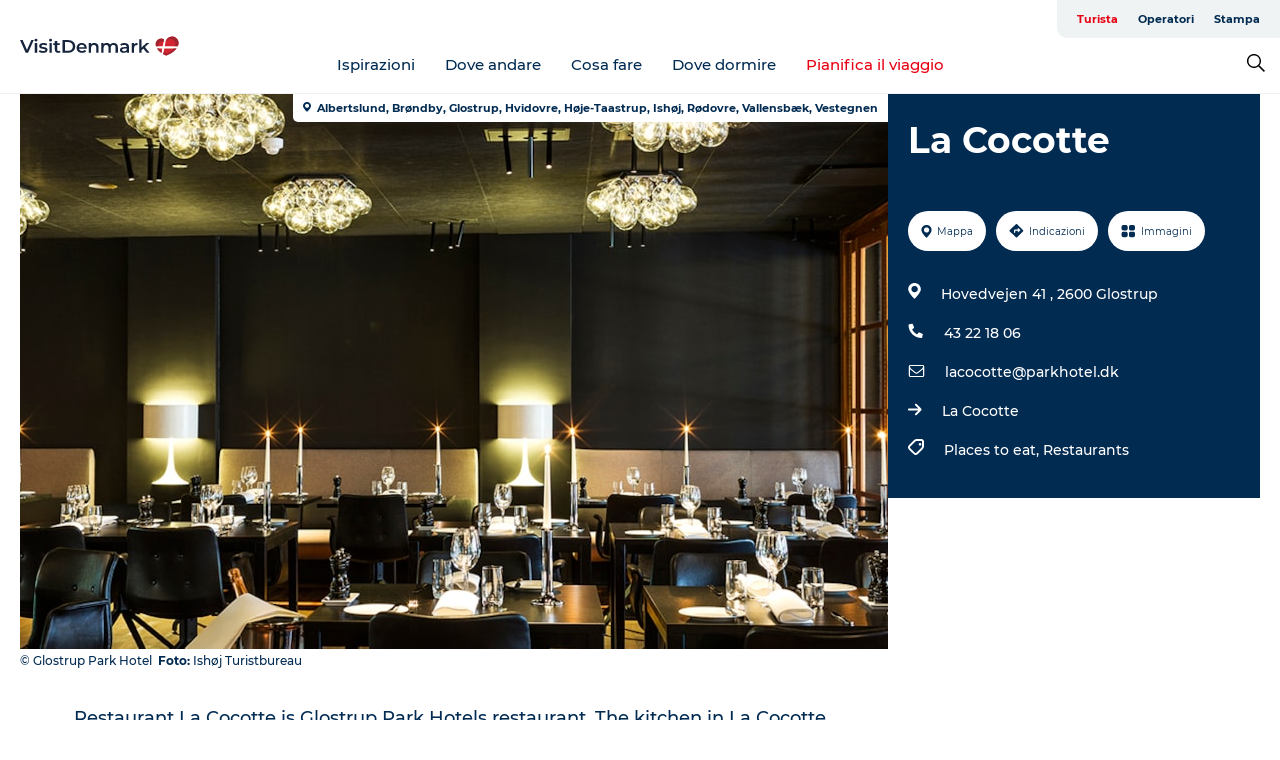

--- FILE ---
content_type: text/html; charset=utf-8
request_url: https://www.visitdenmark.it/danimarca/pianifica-il-viaggio/la-cocotte-gdk1099941
body_size: 42728
content:
<!DOCTYPE html><html lang="it" class=""><head><meta charSet="UTF-8"/><meta http-equiv="X-UA-Compatible" content="IE=edge"/><meta name="viewport" content="width=device-width, initial-scale=1.0, maximum-scale=1.0"/><title>La Cocotte</title><meta name="title" content="La Cocotte"/><meta name="keywords" content="https://files.guidedanmark.org/files/382/191994_GlostrupParkHotel_La_Cocotte.jpg"/><link rel="canonical" href="https://www.visitcopenhagen.com/copenhagen/planning/la-cocotte-gdk1099941"/><link rel="image_src" href="https://files.guidedanmark.org/files/382/191994_GlostrupParkHotel_La_Cocotte.jpg"/><meta property="og:site_name" content="VisitDenmark"/><meta property="og:url" content="https://www.visitcopenhagen.com/copenhagen/planning/la-cocotte-gdk1099941"/><meta property="og:image" content="https://files.guidedanmark.org/files/382/191994_GlostrupParkHotel_La_Cocotte.jpg"/><meta property="og:image:url" content="https://files.guidedanmark.org/files/382/191994_GlostrupParkHotel_La_Cocotte.jpg"/><meta name="twitter:card" content="summary_large_image"/><meta name="twitter:title" content="La Cocotte"/><meta name="twitter:url" content="https://www.visitcopenhagen.com/copenhagen/planning/la-cocotte-gdk1099941"/><meta name="twitter:image" content="https://files.guidedanmark.org/files/382/191994_GlostrupParkHotel_La_Cocotte.jpg"/><script type="application/ld+json">{"@context":"https://schema.org","@graph":[{"@type":"Product","name":"La Cocotte","address":{"@type":"PostalAddress","streetAddress":"Hovedvejen 41","postalCode":"2600"},"geo":{"@type":"GeoCoordinates","latitude":"55.666654897287","longitude":"12.409482895964"},"image":{"@type":"ImageObject","url":"https://files.guidedanmark.org/files/382/191994_GlostrupParkHotel_La_Cocotte.jpg"}}]}</script><meta name="google-site-verification" content="WT63K2g5RpEbNjQ_9a7JkpNYjhIRXTh61fWwmBM36P0"/><meta name="google-site-verification" content="WT63K2g5RpEbNjQ_9a7JkpNYjhIRXTh61fWwmBM36P0"/><script>dataLayer=[];</script><script class="google-tag-manager">
              (function(w,d,s,l,i){w[l]=w[l]||[];w[l].push({'gtm.start':
                new Date().getTime(),event:'gtm.js'});var f=d.getElementsByTagName(s)[0],
                j=d.createElement(s),dl=l!='dataLayer'?'&l='+l:'';j.async=true;j.src=
                'https://www.googletagmanager.com/gtm.js?id='+i+dl;f.parentNode.insertBefore(j,f);
              })(window,document,'script','dataLayer','GTM-NQVZ3PM');
                </script><script type="text/javascript">    (function(e,t,o,n,p,r,i){e.visitorGlobalObjectAlias=n;e[e.visitorGlobalObjectAlias]=e[e.visitorGlobalObjectAlias]||function(){(e[e.visitorGlobalObjectAlias].q=e[e.visitorGlobalObjectAlias].q||[]).push(arguments)};e[e.visitorGlobalObjectAlias].l=(new Date).getTime();r=t.createElement("script");r.src=o;r.async=true;i=t.getElementsByTagName("script")[0];i.parentNode.insertBefore(r,i)})(window,document,"https://diffuser-cdn.app-us1.com/diffuser/diffuser.js","vgo");
    vgo('setAccount', '68692612');
    vgo('setTrackByDefault', false);

    vgo('process');</script><script id="CookieConsent" src="https://policy.app.cookieinformation.com/uc.js" data-culture="IT" type="text/javascript" defer="" async=""></script><script src="https://www.google.com/recaptcha/api.js?render=re6LcpBXwrAAAAAIQZcYq8f_hi_PdyVyPXh8ToBDPG_site_key" async=""></script><link rel="icon" href="/static/images/favicon.ico" type="image/x-icon"/><meta name="next-head-count" content="25"/><link rel="preload" href="/_next/static/media/8858de35be6d63bd-s.p.ttf" as="font" type="font/ttf" crossorigin="anonymous" data-next-font="size-adjust"/><link rel="preload" href="/_next/static/media/ade88f670a4a93e2-s.p.woff2" as="font" type="font/woff2" crossorigin="anonymous" data-next-font="size-adjust"/><link rel="preload" href="/_next/static/media/7f4e2cacbacd7c77-s.p.woff" as="font" type="font/woff" crossorigin="anonymous" data-next-font="size-adjust"/><link rel="preload" href="/_next/static/media/fe6ff1c8e748122a-s.p.woff2" as="font" type="font/woff2" crossorigin="anonymous" data-next-font="size-adjust"/><link rel="preload" href="/_next/static/media/9671873632b769ea-s.p.woff2" as="font" type="font/woff2" crossorigin="anonymous" data-next-font="size-adjust"/><link rel="preload" href="/_next/static/media/0020fb129ebc950b-s.p.woff2" as="font" type="font/woff2" crossorigin="anonymous" data-next-font="size-adjust"/><link rel="preload" href="/_next/static/css/f9783be563079af7.css" as="style"/><link rel="stylesheet" href="/_next/static/css/f9783be563079af7.css" data-n-g=""/><noscript data-n-css=""></noscript><script defer="" nomodule="" src="/_next/static/chunks/polyfills-78c92fac7aa8fdd8.js"></script><script defer="" src="/_next/static/chunks/24434.2d78b39796aef039.js"></script><script defer="" src="/_next/static/chunks/90180.2cd874d1f8a55392.js"></script><script defer="" src="/_next/static/chunks/89311.d4a83a9b96968818.js"></script><script defer="" src="/_next/static/chunks/52576.7c1155037314c9e5.js"></script><script defer="" src="/_next/static/chunks/69305.95e9ec2f7430440a.js"></script><script defer="" src="/_next/static/chunks/16487.c8405206fde0bf11.js"></script><script defer="" src="/_next/static/chunks/61263.cd3f37a049f1982f.js"></script><script defer="" src="/_next/static/chunks/75fc9c18-295119e68f43c671.js"></script><script defer="" src="/_next/static/chunks/22135.5b23275e4359771f.js"></script><script defer="" src="/_next/static/chunks/88035.a55b00c408bb73af.js"></script><script defer="" src="/_next/static/chunks/77654.f3f2dda92b6acb47.js"></script><script defer="" src="/_next/static/chunks/33996.2229128561d62e70.js"></script><script defer="" src="/_next/static/chunks/38606.c791e11a42e15f83.js"></script><script defer="" src="/_next/static/chunks/73999.f214e8f8ebe5101d.js"></script><script defer="" src="/_next/static/chunks/66518.8241159cdeb0e19e.js"></script><script defer="" src="/_next/static/chunks/42911.663eb074ad65fed6.js"></script><script defer="" src="/_next/static/chunks/7969.600288e47a18f32f.js"></script><script defer="" src="/_next/static/chunks/89440.23e01279755bbc07.js"></script><script defer="" src="/_next/static/chunks/20349.72af27da3c31588d.js"></script><script defer="" src="/_next/static/chunks/46473.9af10905805760a8.js"></script><script defer="" src="/_next/static/chunks/45849.741acc0402931615.js"></script><script defer="" src="/_next/static/chunks/6462.c12763e89d8a44ae.js"></script><script defer="" src="/_next/static/chunks/84041.d231d3637cdb2731.js"></script><script defer="" src="/_next/static/chunks/32299.3c4b62ae9e1c2bb9.js"></script><script src="/_next/static/chunks/webpack-63856f52277dde65.js" defer=""></script><script src="/_next/static/chunks/framework-f0918f007280e2a4.js" defer=""></script><script src="/_next/static/chunks/main-e4ec7a994fac8df8.js" defer=""></script><script src="/_next/static/chunks/pages/_app-dfcb281616405551.js" defer=""></script><script src="/_next/static/chunks/72776-dd4a5de0c04d1828.js" defer=""></script><script src="/_next/static/chunks/51294-05c6ba5fe17e3586.js" defer=""></script><script src="/_next/static/chunks/pages/drupal-f757f6edd3d96ab6.js" defer=""></script><script src="/_next/static/kcTTT74bUDEUWe3UTljfD/_buildManifest.js" defer=""></script><script src="/_next/static/kcTTT74bUDEUWe3UTljfD/_ssgManifest.js" defer=""></script><style data-styled="" data-styled-version="6.0.5">.cyfRxC a{padding:6px;position:absolute;top:-40px;left:0px;color:#20556e;border-right:1px solid #fac5cc;border-bottom:1px solid #fac5cc;border-bottom-right-radius:8px;background:#e70013;-webkit-transition:top 1s ease-out;transition:top 1s ease-out;z-index:100;}/*!sc*/
.cyfRxC a:focus{position:absolute;left:0px;top:0px;-webkit-transition:top 0.1s ease-in;transition:top 0.1s ease-in;}/*!sc*/
@media (prefers-reduced-motion: reduce){.cyfRxC a{transition-duration:0.001ms!important;}}/*!sc*/
@media print{.cyfRxC{display:none;}}/*!sc*/
data-styled.g4[id="sc-521c778a-3"]{content:"cyfRxC,"}/*!sc*/
.fnpHaN{background-color:#FFF;}/*!sc*/
data-styled.g12[id="sc-1c46d5dd-5"]{content:"fnpHaN,"}/*!sc*/
.kFjlKc{width:100%;height:65px;background-color:#e70013;display:flex;justify-content:center;align-content:center;align-items:center;}/*!sc*/
data-styled.g13[id="sc-1c46d5dd-6"]{content:"kFjlKc,"}/*!sc*/
.kjVbdK{font-size:14px;font-weight:bold;line-height:18px;color:white;}/*!sc*/
data-styled.g14[id="sc-1c46d5dd-7"]{content:"kjVbdK,"}/*!sc*/
.iMgDDq{padding:0 7px;display:flex;justify-content:center;align-items:center;align-content:center;}/*!sc*/
.iMgDDq a{color:white;display:inline-block;padding:0 7px;}/*!sc*/
.iMgDDq svg path{fill:white;}/*!sc*/
.iMgDDq a[title="tiktok"]>svg{width:20px;height:20px;}/*!sc*/
.iMgDDq a[title="tiktok"]{padding-left:2px!important;}/*!sc*/
data-styled.g15[id="sc-1c46d5dd-8"]{content:"iMgDDq,"}/*!sc*/
.buaBos{border-top:2px solid rgb(231, 234, 236);padding:15px 0px;margin-top:40px;display:flex;align-items:center;align-content:center;font-size:14px;}/*!sc*/
@media (max-width: 47.9375em){.buaBos{font-size:12px;flex-direction:column;}}/*!sc*/
data-styled.g16[id="sc-1c46d5dd-9"]{content:"buaBos,"}/*!sc*/
.fgsWMQ{display:flex;align-content:center;align-items:center;}/*!sc*/
@media (max-width: 47.9375em){.fgsWMQ{margin:10px 0 20px;}}/*!sc*/
@media (min-width: 48em){.fgsWMQ{margin:0 20px;flex:1;}}/*!sc*/
.fgsWMQ a{cursor:pointer;margin:0 20px;color:#022b52;}/*!sc*/
.fgsWMQ a:hover{color:#e70013;}/*!sc*/
data-styled.g18[id="sc-1c46d5dd-11"]{content:"fgsWMQ,"}/*!sc*/
.dTjGyd{padding:20px 0;}/*!sc*/
@media (max-width: 47.9375em){.dTjGyd{font-size:14px;}}/*!sc*/
data-styled.g19[id="sc-1c46d5dd-12"]{content:"dTjGyd,"}/*!sc*/
.ciIioz h2{font-size:14px;font-weight:700;margin-bottom:20px;}/*!sc*/
data-styled.g20[id="sc-1c46d5dd-13"]{content:"ciIioz,"}/*!sc*/
.hQjElR{list-style:none;padding:0;}/*!sc*/
.hQjElR li{margin:15px 0;}/*!sc*/
.hQjElR a{color:#022b52;}/*!sc*/
.hQjElR a:hover{color:#e70013;}/*!sc*/
data-styled.g21[id="sc-1c46d5dd-14"]{content:"hQjElR,"}/*!sc*/
.kKnrtv{position:relative;border-bottom:1px solid rgb(240, 241, 243);background-color:#FFF;width:100vw;top:0;transition:all 0.3s;}/*!sc*/
.kKnrtv >div{display:flex;align-items:center;height:100%;}/*!sc*/
.kKnrtv.sticky{position:fixed;z-index:20;}/*!sc*/
@media print{.kKnrtv.sticky{display:none;}}/*!sc*/
@media (max-width: 47.9375em){.kKnrtv{height:44px;}}/*!sc*/
data-styled.g37[id="sc-1c46d5dd-30"]{content:"kKnrtv,"}/*!sc*/
.jOAfxs{width:200px;padding:6px 20px;position:sticky;top:0;}/*!sc*/
.jOAfxs img{max-width:100%;max-height:50px;}/*!sc*/
data-styled.g38[id="sc-1c46d5dd-31"]{content:"jOAfxs,"}/*!sc*/
.iNyLrI{flex:1;display:flex;flex-direction:column;height:100%;}/*!sc*/
.iNyLrI a{text-decoration:none;color:#022b52;}/*!sc*/
.iNyLrI a:hover{color:#e70013;}/*!sc*/
data-styled.g58[id="sc-1c46d5dd-51"]{content:"iNyLrI,"}/*!sc*/
.bHmZXV{align-self:flex-end;border-bottom-left-radius:10px;background-color:#eff3f4;}/*!sc*/
.bHmZXV ul{padding:0 10px;margin:0;}/*!sc*/
.bHmZXV ul li{display:inline-block;list-style:none;}/*!sc*/
.bHmZXV ul li.inactive >a{display:none;}/*!sc*/
.bHmZXV ul li.active >a{color:#e70013;}/*!sc*/
.bHmZXV ul li a{display:block;font-size:11px;font-weight:bold;padding:12px 10px;}/*!sc*/
data-styled.g59[id="sc-1c46d5dd-52"]{content:"bHmZXV,"}/*!sc*/
.jfICcV{align-self:center;flex:1;display:flex;width:100%;position:relative;top:0;background-color:#FFF;}/*!sc*/
.jfICcV ul{padding:0;}/*!sc*/
.jfICcV ul.secondary-menu{flex:1;text-align:center;}/*!sc*/
.jfICcV ul.search-menu{min-width:200px;text-align:right;}/*!sc*/
.jfICcV ul li{display:inline-block;vertical-align:middle;list-style:none;padding:0 15px;}/*!sc*/
.jfICcV ul li a{font-size:15px;padding:0;}/*!sc*/
.jfICcV ul li.active >a{color:#e70013;}/*!sc*/
data-styled.g60[id="sc-1c46d5dd-53"]{content:"jfICcV,"}/*!sc*/
.bPiEZp{cursor:pointer;}/*!sc*/
.bPiEZp span{display:none;}/*!sc*/
data-styled.g68[id="sc-1c46d5dd-61"]{content:"bPiEZp,"}/*!sc*/
.jWQKaT{display:flex;justify-content:space-between;align-content:center;align-items:center;}/*!sc*/
.jWQKaT >div{margin:10px 0;}/*!sc*/
data-styled.g69[id="sc-1c46d5dd-62"]{content:"jWQKaT,"}/*!sc*/
html{line-height:1.15;-webkit-text-size-adjust:100%;}/*!sc*/
body{margin:0;}/*!sc*/
main{display:block;}/*!sc*/
h1{font-size:2em;margin:0.67em 0;}/*!sc*/
hr{box-sizing:content-box;height:0;overflow:visible;}/*!sc*/
pre{font-family:monospace,monospace;font-size:1em;}/*!sc*/
a{background-color:transparent;}/*!sc*/
abbr[title]{border-bottom:none;text-decoration:underline;text-decoration:underline dotted;}/*!sc*/
b,strong{font-weight:bolder;}/*!sc*/
code,kbd,samp{font-family:monospace,monospace;font-size:1em;}/*!sc*/
small{font-size:80%;}/*!sc*/
sub,sup{font-size:75%;line-height:0;position:relative;vertical-align:baseline;}/*!sc*/
sub{bottom:-0.25em;}/*!sc*/
sup{top:-0.5em;}/*!sc*/
img{border-style:none;}/*!sc*/
button,input,optgroup,select,textarea{font-family:inherit;font-size:100%;line-height:1.15;margin:0;}/*!sc*/
button,input{overflow:visible;}/*!sc*/
button,select{text-transform:none;}/*!sc*/
button,[type="button"],[type="reset"],[type="submit"]{-webkit-appearance:button;}/*!sc*/
button::-moz-focus-inner,[type="button"]::-moz-focus-inner,[type="reset"]::-moz-focus-inner,[type="submit"]::-moz-focus-inner{border-style:none;padding:0;}/*!sc*/
button:-moz-focusring,[type="button"]:-moz-focusring,[type="reset"]:-moz-focusring,[type="submit"]:-moz-focusring{outline:1px dotted ButtonText;}/*!sc*/
fieldset{padding:0.35em 0.75em 0.625em;}/*!sc*/
legend{box-sizing:border-box;color:inherit;display:table;max-width:100%;padding:0;white-space:normal;}/*!sc*/
progress{vertical-align:baseline;}/*!sc*/
textarea{overflow:auto;}/*!sc*/
[type="checkbox"],[type="radio"]{box-sizing:border-box;padding:0;}/*!sc*/
[type="number"]::-webkit-inner-spin-button,[type="number"]::-webkit-outer-spin-button{height:auto;}/*!sc*/
[type="search"]{-webkit-appearance:textfield;outline-offset:-2px;}/*!sc*/
[type="search"]::-webkit-search-decoration{-webkit-appearance:none;}/*!sc*/
::-webkit-file-upload-button{-webkit-appearance:button;font:inherit;}/*!sc*/
details{display:block;}/*!sc*/
summary{display:list-item;}/*!sc*/
template{display:none;}/*!sc*/
[hidden]{display:none;}/*!sc*/
data-styled.g70[id="sc-global-ecVvVt1"]{content:"sc-global-ecVvVt1,"}/*!sc*/
*{box-sizing:border-box;}/*!sc*/
*:before,*:after{box-sizing:border-box;}/*!sc*/
body{font-family:'Montserrat',Verdana,Arial,sans-serif;color:#022b52;background-color:#FFF;line-height:1.3;font-weight:500;width:100%;max-width:100vw;overflow-x:hidden;}/*!sc*/
body.freeze-scroll{overflow:hidden;}/*!sc*/
@media (max-width: 47.9375em){body{margin-top:44px;}}/*!sc*/
p:last-child{margin-top:0;}/*!sc*/
img{display:block;max-width:100%;height:auto;}/*!sc*/
.text-container a{text-decoration:underline;}/*!sc*/
a{text-decoration:none;color:#e70013;transition:all 0.3s;}/*!sc*/
a:hover{color:#e70013;}/*!sc*/
a.link-icon:before{content:"";display:inline-block;width:18px;height:18px;background-size:100%;background-color:#e70013;background-position:center;background-repeat:no-repeat;margin-right:4px;position:relative;}/*!sc*/
a.link-icon.link-internal:before{top:4px;background-image:url(/static/images/svg/internalLinkMask.svg);}/*!sc*/
a.link-icon.link-mailto:before,a.link-icon.link-external:before{background-image:url(/static/images/svg/linkoutMaskWhite.svg);}/*!sc*/
.paragraph{margin-top:40px;margin-bottom:40px;}/*!sc*/
.paragraph:first-child{margin-top:0;}/*!sc*/
.text-align-right{text-align:right;}/*!sc*/
.text-align-left{text-align:left;}/*!sc*/
.text-align-center{text-align:center;}/*!sc*/
.text-align-justify{text-align:justify;}/*!sc*/
.txt-size-regular{font-weight:400;}/*!sc*/
.txt-size-medium{font-weight:500;}/*!sc*/
.txt-size-bold{font-weight:600;}/*!sc*/
.txt-size-semi-bold{font-weight:700;}/*!sc*/
@keyframes menuOpen{from{height:0px;}to{height:calc(100vh - 100%);}}/*!sc*/
@keyframes highlight{from{background-color:rgba(0,0,0,0.1);}to{background-color:rgba(0,0,0,0);}}/*!sc*/
@media (max-width: 47.9375em){.paragraph.paragraph--columns-2 .paragraph.paragraph--highlight-image,.paragraph.paragraph--columns-3 .paragraph.paragraph--highlight-image{margin-left:-20px;margin-right:-20px;}}/*!sc*/
data-styled.g71[id="sc-global-kxOjPr1"]{content:"sc-global-kxOjPr1,"}/*!sc*/
.jBVDfF{position:fixed;font-size:1px;color:#fff;width:1px;height:1px;overflow:hidden;top:-1px;left:-1px;z-index:99999;}/*!sc*/
data-styled.g72[id="sc-6945e261-0"]{content:"jBVDfF,"}/*!sc*/
.camETg{display:inline-block;width:40px;height:40px;background-size:cover;background-position:center;border-radius:50%;margin-bottom:10px;}/*!sc*/
@media (min-width: 48em){.camETg{margin-bottom:0;margin-right:20px;}}/*!sc*/
.camETg.small{width:16px;height:16px;margin-right:10px;}/*!sc*/
data-styled.g281[id="sc-d279e38c-29"]{content:"camETg,"}/*!sc*/
.enWcTi{padding:14px 15px;cursor:pointer;border:1px solid rgb(225, 226, 227);background-color:rgb(234, 236, 238);display:flex;align-content:center;align-items:center;width:100%;}/*!sc*/
@media (min-width: 48em){.enWcTi{width:30%;}}/*!sc*/
.enWcTi .language-name{flex:1;}/*!sc*/
.enWcTi:after{height:11px;width:11px;border-top:1px solid rgb(193, 196, 199);border-right:1px solid rgb(193, 196, 199);transform:rotate(45deg);content:"";display:block;}/*!sc*/
data-styled.g283[id="sc-d279e38c-31"]{content:"enWcTi,"}/*!sc*/
.gEMIVp{position:relative;padding-left:20px;padding-right:20px;}/*!sc*/
.gEMIVp.xs-1{width:8.33333%;min-width:8.33333%;}/*!sc*/
.gEMIVp.xs-2{width:16.66667%;min-width:16.66667%;}/*!sc*/
.gEMIVp.xs-3{width:25.00000%;min-width:25.00000%;}/*!sc*/
.gEMIVp.xs-4{width:33.33333%;min-width:33.33333%;}/*!sc*/
.gEMIVp.xs-5{width:41.66667%;min-width:41.66667%;}/*!sc*/
.gEMIVp.xs-6{width:50.00000%;min-width:50.00000%;}/*!sc*/
.gEMIVp.xs-7{width:58.33333%;min-width:58.33333%;}/*!sc*/
.gEMIVp.xs-8{width:66.66667%;min-width:66.66667%;}/*!sc*/
.gEMIVp.xs-9{width:75.00000%;min-width:75.00000%;}/*!sc*/
.gEMIVp.xs-10{width:83.33333%;min-width:83.33333%;}/*!sc*/
.gEMIVp.xs-11{width:91.66667%;min-width:91.66667%;}/*!sc*/
.gEMIVp.xs-12{width:100.00000%;min-width:100.00000%;}/*!sc*/
@media (min-width: 23.5em){.gEMIVp.sm-1{width:8.33333%;min-width:8.33333%;}.gEMIVp.sm-2{width:16.66667%;min-width:16.66667%;}.gEMIVp.sm-3{width:25.00000%;min-width:25.00000%;}.gEMIVp.sm-4{width:33.33333%;min-width:33.33333%;}.gEMIVp.sm-5{width:41.66667%;min-width:41.66667%;}.gEMIVp.sm-6{width:50.00000%;min-width:50.00000%;}.gEMIVp.sm-7{width:58.33333%;min-width:58.33333%;}.gEMIVp.sm-8{width:66.66667%;min-width:66.66667%;}.gEMIVp.sm-9{width:75.00000%;min-width:75.00000%;}.gEMIVp.sm-10{width:83.33333%;min-width:83.33333%;}.gEMIVp.sm-11{width:91.66667%;min-width:91.66667%;}.gEMIVp.sm-12{width:100.00000%;min-width:100.00000%;}}/*!sc*/
@media (min-width: 48em){.gEMIVp.md-1{width:8.33333%;min-width:8.33333%;}.gEMIVp.md-2{width:16.66667%;min-width:16.66667%;}.gEMIVp.md-3{width:25.00000%;min-width:25.00000%;}.gEMIVp.md-4{width:33.33333%;min-width:33.33333%;}.gEMIVp.md-5{width:41.66667%;min-width:41.66667%;}.gEMIVp.md-6{width:50.00000%;min-width:50.00000%;}.gEMIVp.md-7{width:58.33333%;min-width:58.33333%;}.gEMIVp.md-8{width:66.66667%;min-width:66.66667%;}.gEMIVp.md-9{width:75.00000%;min-width:75.00000%;}.gEMIVp.md-10{width:83.33333%;min-width:83.33333%;}.gEMIVp.md-11{width:91.66667%;min-width:91.66667%;}.gEMIVp.md-12{width:100.00000%;min-width:100.00000%;}}/*!sc*/
@media (min-width: 64em){.gEMIVp.lg-1{width:8.33333%;min-width:8.33333%;}.gEMIVp.lg-2{width:16.66667%;min-width:16.66667%;}.gEMIVp.lg-3{width:25.00000%;min-width:25.00000%;}.gEMIVp.lg-4{width:33.33333%;min-width:33.33333%;}.gEMIVp.lg-5{width:41.66667%;min-width:41.66667%;}.gEMIVp.lg-6{width:50.00000%;min-width:50.00000%;}.gEMIVp.lg-7{width:58.33333%;min-width:58.33333%;}.gEMIVp.lg-8{width:66.66667%;min-width:66.66667%;}.gEMIVp.lg-9{width:75.00000%;min-width:75.00000%;}.gEMIVp.lg-10{width:83.33333%;min-width:83.33333%;}.gEMIVp.lg-11{width:91.66667%;min-width:91.66667%;}.gEMIVp.lg-12{width:100.00000%;min-width:100.00000%;}}/*!sc*/
@media (min-width: 82.5em){.gEMIVp.xl-1{width:8.33333%;min-width:8.33333%;}.gEMIVp.xl-2{width:16.66667%;min-width:16.66667%;}.gEMIVp.xl-3{width:25.00000%;min-width:25.00000%;}.gEMIVp.xl-4{width:33.33333%;min-width:33.33333%;}.gEMIVp.xl-5{width:41.66667%;min-width:41.66667%;}.gEMIVp.xl-6{width:50.00000%;min-width:50.00000%;}.gEMIVp.xl-7{width:58.33333%;min-width:58.33333%;}.gEMIVp.xl-8{width:66.66667%;min-width:66.66667%;}.gEMIVp.xl-9{width:75.00000%;min-width:75.00000%;}.gEMIVp.xl-10{width:83.33333%;min-width:83.33333%;}.gEMIVp.xl-11{width:91.66667%;min-width:91.66667%;}.gEMIVp.xl-12{width:100.00000%;min-width:100.00000%;}}/*!sc*/
data-styled.g328[id="sc-bb566763-28"]{content:"gEMIVp,"}/*!sc*/
.hPpxAZ{width:100%;max-width:100%;margin-right:auto;margin-left:auto;padding-left:1.25em;padding-right:1.25em;transition:all 0.3s;}/*!sc*/
@media (min-width: 23.5em){.hPpxAZ{width:100%;}}/*!sc*/
@media (min-width: 48em){.hPpxAZ{width:46.75em;}}/*!sc*/
@media (min-width: 64em){.hPpxAZ{width:61.5em;}}/*!sc*/
@media (min-width: 82.5em){.hPpxAZ{width:80em;}}/*!sc*/
data-styled.g329[id="sc-bb566763-29"]{content:"hPpxAZ,"}/*!sc*/
.kLBSZd{max-width:1450px;margin-right:auto;margin-left:auto;padding-left:1.25em;padding-right:1.25em;transition:all 0.3s;}/*!sc*/
.kLBSZd.no-padding{padding:0;}/*!sc*/
data-styled.g339[id="sc-bb566763-39"]{content:"kLBSZd,"}/*!sc*/
.cBBUa-D{display:flex;flex-direction:row;flex-wrap:wrap;margin-left:-20px;margin-right:-20px;min-width:100%;}/*!sc*/
data-styled.g374[id="sc-bb566763-74"]{content:"cBBUa-D,"}/*!sc*/
.bAZmJe{max-width:800px;margin-right:auto;margin-left:auto;padding-left:1.25em;padding-right:1.25em;}/*!sc*/
.bAZmJe.text-left{margin-left:0;padding-left:0;text-align:left;}/*!sc*/
.bAZmJe.text-right{margin-right:0;padding-right:0;text-align:right;}/*!sc*/
.bAZmJe.text-center{text-align:center;}/*!sc*/
.bAZmJe h1{font-weight:900;font-size:40px;letter-spacing:-0.5px;}/*!sc*/
@media (max-width: 47.9375em){.bAZmJe h1{font-size:26px;}}/*!sc*/
.bAZmJe h2{font-weight:700;font-size:25px;letter-spacing:-0.5px;}/*!sc*/
@media (max-width: 47.9375em){.bAZmJe h2{font-size:19px;}}/*!sc*/
.bAZmJe h3,.bAZmJe h4{font-weight:700;font-size:18px;letter-spacing:-0.5px;}/*!sc*/
@media (max-width: 47.9375em){.bAZmJe h3,.bAZmJe h4{font-size:16px;}}/*!sc*/
data-styled.g390[id="sc-bb566763-90"]{content:"bAZmJe,"}/*!sc*/
@media (max-width: 47.9375em){.bPGLSi{padding-left:0;padding-right:0;}}/*!sc*/
data-styled.g459[id="sc-f8176ca3-0"]{content:"bPGLSi,"}/*!sc*/
.igLRvm{padding-bottom:2.5em;}/*!sc*/
.igLRvm .padding-0{padding:0;}/*!sc*/
@media (max-width: 63.9375em){.igLRvm{margin-top:55px;}}/*!sc*/
data-styled.g460[id="sc-f8176ca3-1"]{content:"igLRvm,"}/*!sc*/
.iaWucu{width:70%;display:flex;}/*!sc*/
@media (max-width: 63.9375em){.iaWucu{width:65%;}}/*!sc*/
@media (max-width: 47.9375em){.iaWucu{width:100%;}}/*!sc*/
data-styled.g461[id="sc-f8176ca3-2"]{content:"iaWucu,"}/*!sc*/
@media (max-width: 47.9375em){.hiHBVT{width:100%;}}/*!sc*/
data-styled.g462[id="sc-f8176ca3-3"]{content:"hiHBVT,"}/*!sc*/
@media (max-width: 47.9375em){.dTQpbO{padding-left:0;padding-right:0;}}/*!sc*/
data-styled.g463[id="sc-f8176ca3-4"]{content:"dTQpbO,"}/*!sc*/
.kTabag{width:70%;height:555px;min-height:555px;position:relative;float:left;margin-bottom:40px;}/*!sc*/
@media (max-width: 63.9375em){.kTabag{width:65%;}}/*!sc*/
@media (max-width: 47.9375em){.kTabag{width:100%;height:210px;min-height:210px;margin-bottom:0;float:none;}}/*!sc*/
data-styled.g464[id="sc-f8176ca3-5"]{content:"kTabag,"}/*!sc*/
.eymwOi{height:100%;width:100%;position:relative;}/*!sc*/
.eymwOi img{width:100%;height:100%;object-fit:cover;}/*!sc*/
.eymwOi span{z-index:1;position:absolute;top:0;left:0;background:#a3eabf;color:#07203b;padding:11px 10px;border-radius:0 0 5px 0;font-size:10px;font-weight:bold;line-height:11px;}/*!sc*/
data-styled.g465[id="sc-f8176ca3-6"]{content:"eymwOi,"}/*!sc*/
.kKgnec{width:30%;background-color:#022b52;padding:25px 35px 20px 35px;color:#ffffff;float:right;position:relative;}/*!sc*/
@media (max-width: 82.4375em){.kKgnec{padding:25px 20px 20px 20px;}}/*!sc*/
@media (max-width: 63.9375em){.kKgnec{width:35%;}}/*!sc*/
@media (max-width: 47.9375em){.kKgnec{width:100%;float:none;position:inherit;text-align:center;padding:50px 20px 20px 20px;}}/*!sc*/
data-styled.g467[id="sc-f8176ca3-8"]{content:"kKgnec,"}/*!sc*/
.iVLTu{position:sticky;top:55px;padding:30px 35px 35px 35px;}/*!sc*/
@media (max-width: 82.4375em){.iVLTu{padding:30px 20px 35px 20px;}}/*!sc*/
@media (max-width: 63.9375em){.iVLTu{width:35%;}}/*!sc*/
@media (max-width: 47.9375em){.iVLTu{width:100%;position:inherit;padding:30px 20px 30px 20px;}}/*!sc*/
data-styled.g468[id="sc-f8176ca3-9"]{content:"iVLTu,"}/*!sc*/
.kGVlIW{font-size:36px;line-height:42px;margin:0;}/*!sc*/
@media (max-width: 47.9375em){.kGVlIW{font-size:26px;line-height:32px;}}/*!sc*/
data-styled.g472[id="sc-f8176ca3-13"]{content:"kGVlIW,"}/*!sc*/
.julIoh{display:flex;flex-wrap:wrap;justify-content:flex-start;margin:0 0 20px 0;}/*!sc*/
@media (max-width: 23.4375em){.julIoh{width:100%;justify-content:space-around;margin:0 -10px 20px -10px;width:auto;}}/*!sc*/
data-styled.g473[id="sc-f8176ca3-14"]{content:"julIoh,"}/*!sc*/
.fefxPf{padding:30px 0 0 0;}/*!sc*/
.fefxPf:empty{padding:0;}/*!sc*/
.fefxPf button{margin:0 0 20px 0!important;}/*!sc*/
.fefxPf a:last-child button{margin-bottom:0px!important;}/*!sc*/
data-styled.g474[id="sc-f8176ca3-15"]{content:"fefxPf,"}/*!sc*/
.gtssAg{cursor:pointer;display:flex;justify-content:center;align-items:center;border:none;color:#022b52;}/*!sc*/
.gtssAg:last-of-type{margin:0 0 10px 0;}/*!sc*/
data-styled.g475[id="sc-f8176ca3-16"]{content:"gtssAg,"}/*!sc*/
.hiXYwN{border-radius:35px;background:#ffffff;margin:0 10px 10px 0;padding:0;}/*!sc*/
.hiXYwN svg{margin:0 5px 0 0;}/*!sc*/
.hiXYwN svg path{fill:#022b52;}/*!sc*/
.hiXYwN .btn-round-content{padding:13px;margin:0;color:inherit;font-size:10px;line-height:11px;display:flex;justify-content:center;align-items:center;}/*!sc*/
@media (max-width: 23.4375em){.hiXYwN{margin:0 0 10px 0;}.hiXYwN .btn-round-content{padding:13px 10px;}}/*!sc*/
data-styled.g476[id="sc-f8176ca3-17"]{content:"hiXYwN,"}/*!sc*/
.kIlebw{z-index:9;position:relative;}/*!sc*/
.kIlebw.no-image{margin-top:0;}/*!sc*/
data-styled.g478[id="sc-f8176ca3-19"]{content:"kIlebw,"}/*!sc*/
.jiBwhG{font-size:18px;line-height:28px;margin-top:15px;margin-bottom:25px;word-break:break-word;}/*!sc*/
@media (max-width: 47.9375em){.jiBwhG{font-size:16px;line-height:26px;}}/*!sc*/
.jiBwhG a{word-break:break-word;}/*!sc*/
.jiBwhG h1,.jiBwhG h2,.jiBwhG h3,.jiBwhG h4{margin:23px 0 10px 0;}/*!sc*/
.jiBwhG h2{font-size:21px;line-height:25px;}/*!sc*/
.jiBwhG p{margin:0 0 18px 0;}/*!sc*/
@media (max-width: 47.9375em){.jiBwhG p{margin:0 0 16px 0;}}/*!sc*/
data-styled.g480[id="sc-f8176ca3-21"]{content:"jiBwhG,"}/*!sc*/
.fuXQAW{font-size:12px;line-height:13px;margin:5px 0 0 0;}/*!sc*/
.fuXQAW span{font-weight:bold;}/*!sc*/
@media (max-width: 47.9375em){.fuXQAW{color:#aabccd;text-align:center;background-color:#022b52;margin:0;padding:5px 0 0 0;}}/*!sc*/
data-styled.g481[id="sc-f8176ca3-22"]{content:"fuXQAW,"}/*!sc*/
</style></head><body><div id="__next"><main class="__className_9cab95"><div class="sc-6945e261-0 jBVDfF"> </div><div class="sc-521c778a-3 cyfRxC"><a href="#maincontent">Passa al contenuto principale</a></div><div id="sticky-header-wrap" class="sc-1c46d5dd-30 kKnrtv"><div class="sc-bb566763-39 kLBSZd no-padding container"><div class="sc-1c46d5dd-31 jOAfxs"><a class="link-internal" title="Vai all’homepage" href="/"><img alt="VisitDenmark" width="160" height="31" src="/sites/visitdenmark.com/files/2023-03/VDK-logo.svg" fetchpriority="auto" loading="lazy"/></a></div><div class="sc-1c46d5dd-51 iNyLrI"><div class="sc-1c46d5dd-52 bHmZXV"><ul class="menu primary-menu"><li class="active"><a class="link-internal" href="/danimarca">Turista</a></li><li class=""><a class="link-internal" href="/operatori">Operatori</a></li><li class=""><a class="link-internal" href="/stampa">Stampa</a></li></ul></div><div class="sc-1c46d5dd-53 jfICcV"><ul class="menu secondary-menu"><li class=""><a class="link-internal" href="/danimarca/ispirazioni">Ispirazioni</a></li><li class=""><a class="link-internal" href="/danimarca/dove-andare">Dove andare</a></li><li class=""><a class="link-internal" href="/danimarca/cosa-fare">Cosa fare</a></li><li class=""><a class="link-internal" href="/danimarca/dove-dormire">Dove dormire</a></li><li class="active"><a class="link-internal" href="/danimarca/pianifica-il-viaggio">Pianifica il viaggio</a></li></ul><ul class="menu search-menu"><li><a tabindex="0" class="sc-1c46d5dd-61 bPiEZp"><svg xmlns="http://www.w3.org/2000/svg" version="1.1" viewBox="0 0 18.508 18.508" width="18"><path d="M 12.264 2.111 C 10.856 0.704 9.164 0 7.188 0 C 5.21 0 3.518 0.704 2.11 2.111 C 0.704 3.52 0 5.211 0 7.187 c 0 1.977 0.704 3.67 2.111 5.077 c 1.408 1.407 3.1 2.111 5.076 2.111 c 1.708 0 3.22 -0.54 4.538 -1.617 l 5.705 5.75 l 1.078 -1.078 l -5.75 -5.705 c 1.078 -1.318 1.617 -2.83 1.617 -4.537 c 0 -1.977 -0.704 -3.67 -2.111 -5.077 Z m -9.12 1.034 C 4.254 2.007 5.6 1.437 7.188 1.437 c 1.588 0 2.943 0.562 4.066 1.685 c 1.123 1.123 1.684 2.478 1.684 4.066 c 0 1.587 -0.561 2.942 -1.684 4.065 c -1.123 1.123 -2.478 1.684 -4.066 1.684 c -1.587 0 -2.942 -0.561 -4.065 -1.684 C 2 10.13 1.437 8.775 1.437 7.187 c 0 -1.587 0.57 -2.934 1.708 -4.042 Z" fill-rule="evenodd" stroke="none" stroke-width="1"></path></svg><span>Ricerca</span></a></li></ul></div></div></div></div><div class="sc-bb566763-39 kLBSZd container"><div class="sc-1c46d5dd-62 jWQKaT"></div></div><div id="maincontent"><div class="sc-f8176ca3-1 igLRvm" lang="en"><div class="sc-bb566763-39 kLBSZd sc-f8176ca3-0 bPGLSi container"><div class="sc-f8176ca3-5 kTabag"><div class="sc-f8176ca3-6 eymwOi"><img src="https://gdkfiles.visitdenmark.com/files/382/191994_GlostrupParkHotel_La_Cocotte.jpg?width=987" fetchpriority="auto" loading="lazy" layout="fill"/></div><div class="sc-f8176ca3-22 fuXQAW">© <!-- -->  <span>Foto<!-- -->:</span> </div></div><div class="sc-f8176ca3-8 kKgnec"><h1 class="sc-f8176ca3-13 kGVlIW">La Cocotte</h1></div><div top="55" class="sc-f8176ca3-8 sc-f8176ca3-9 kKgnec iVLTu"><div class="sc-f8176ca3-14 julIoh"><button class="sc-f8176ca3-16 sc-f8176ca3-17 gtssAg hiXYwN"><div class="btn-round-content"><svg width="15" height="14" viewBox="0 0 15 15" version="1.1" xmlns="http://www.w3.org/2000/svg" xmlns:xlink="http://www.w3.org/1999/xlink"><title>Shape</title><g id="Symbols" stroke="none" stroke-width="1" fill="none" fill-rule="evenodd"><g id="GDK/Mobile/Directions-(Mobile)" transform="translate(-14.000000, -13.000000)" fill="#022B52" fill-rule="nonzero"><path d="M28.5877043,19.569089 L22.0883815,13.264374 C21.7250022,12.9118753 21.1355268,12.9118753 20.7718572,13.264374 L14.2725345,19.569089 C13.9091552,19.9218692 13.9091552,20.4934126 14.2725345,20.8461929 L20.7718572,27.1509078 C21.1352365,27.5036881 21.724712,27.5036881 22.0883815,27.1509078 L28.5877043,20.8461929 C28.9510836,20.4934126 28.9510836,19.9218692 28.5877043,19.569089 Z M25.6032246,19.7142386 L23.2241565,21.9161263 C23.0795082,22.0501149 22.8447373,21.9472865 22.8447373,21.7495613 L22.8447373,20.2275308 L20.1325827,20.2275308 L20.1325827,22.0404836 C20.1325827,22.1656906 20.0314419,22.2671026 19.9065698,22.2671026 L19.0025182,22.2671026 C18.8776461,22.2671026 18.7765053,22.1656906 18.7765053,22.0404836 L18.7765053,19.7742927 C18.7765053,19.2737478 19.1813509,18.8678163 19.6805569,18.8678163 L22.8447373,18.8678163 L22.8447373,17.3457859 C22.8447373,17.148344 23.0792257,17.0452323 23.2241565,17.1792208 L25.6032246,19.3811086 C25.7001276,19.4709064 25.7001276,19.6244408 25.6032246,19.7142386 Z" id="Shape"></path></g></g></svg>Indicazioni</div></button><button class="sc-f8176ca3-16 sc-f8176ca3-17 gtssAg hiXYwN"><div class="btn-round-content"><svg width="15" height="13" viewBox="0 0 15 14" version="1.1" xmlns="http://www.w3.org/2000/svg" xmlns:xlink="http://www.w3.org/1999/xlink"><title>Group 2</title><g id="Symbols" stroke="none" stroke-width="1" fill="none" fill-rule="evenodd"><g id="GDK/Mobile/Gallery-(Mobile)" transform="translate(-14.000000, -13.000000)" fill="#022B52"><g id="Group-2" transform="translate(14.000000, 13.000000)"><rect id="Rectangle" x="7.93025955" y="0" width="6.5912621" height="5.96670935" rx="2"></rect><rect id="Rectangle-Copy-8" x="7.93025955" y="7.17883056" width="6.5912621" height="5.96670935" rx="2"></rect><rect id="Rectangle-Copy-7" x="0" y="0" width="6.5912621" height="5.96670935" rx="2"></rect><rect id="Rectangle-Copy-9" x="0" y="7.17883056" width="6.5912621" height="5.96670935" rx="2"></rect></g></g></g></svg>Immagini</div></button></div><div class="sc-f8176ca3-15 fefxPf"></div></div><div class="sc-f8176ca3-2 iaWucu"><div class="sc-bb566763-29 hPpxAZ sc-f8176ca3-3 hiHBVT container"><div class="sc-f8176ca3-19 kIlebw"><div class="sc-bb566763-90 bAZmJe sc-f8176ca3-4 dTQpbO text-container"><div class="sc-f8176ca3-21 jiBwhG"><div><p>Restaurant La Cocotte is Glostrup Park Hotels restaurant. The kitchen in La Cocotte always works with seasonal ingredients.  La Cocotte is a gastronomic experience and the ambition is to follow the season&#x27;s ingredients and to make the guests feel, see and smell the seasons in the served menu.</p><p>Restaurant La Cocotte is an ideal choice if you are going to invite your business associates for lunch. The great lunch buffet is almost legendary among the Greater Copenhagen business people. The breakfast buffet is traditional with a twist.</p><p>If you and your guests are for a quicker meal, it is recommended that you choose the hotel&#x27;s Lobby Bar.</p></div></div></div></div></div></div></div><span style="display:none"><img src="https://www.guidedanmark.org/Stats/Register?p=1099941&amp;c=339" alt=""/></span></div></div><div class="sc-1c46d5dd-5 fnpHaN"><div class="sc-1c46d5dd-6 kFjlKc"><h2 class="sc-1c46d5dd-7 kjVbdK">Share your wonders<!-- -->:</h2><div class="sc-1c46d5dd-8 iMgDDq"><a class="link-external" target="_blank" title="facebook" rel="noopener" href="https://www.facebook.com/denmark"><svg xmlns="http://www.w3.org/2000/svg" version="1.1" viewBox="0 0 8 18" width="8"><path d="M8 5.82H5.277V3.94c0-.716.425-.895.766-.895h1.872V0H5.277C2.383 0 1.702 2.328 1.702 3.761v2.06H0v3.134h1.702V18h3.575V8.955H7.66L8 5.821z"></path></svg></a><a class="link-external" target="_blank" title="instagram" rel="noopener" href="https://www.instagram.com/govisitdenmark/"><svg xmlns="http://www.w3.org/2000/svg" version="1.1" viewBox="0 0 20.955 20.955" width="20"><path fill-rule="evenodd" stroke="none" stroke-width="1" d="M19.013 14.768c-.068 1.038-.203 1.58-.339 1.964-.203.452-.384.858-.79 1.174-.384.384-.723.587-1.174.79-.384.136-.926.34-1.965.34-1.106.067-1.445.067-4.268.067-2.822 0-3.138 0-4.267-.068-1.039-.067-1.581-.203-1.965-.338-.451-.204-.858-.384-1.174-.79-.384-.385-.587-.723-.79-1.175-.136-.384-.34-.926-.34-1.964-.067-1.107-.067-1.445-.067-4.268 0-2.823 0-3.139.068-4.268.068-1.038.203-1.58.339-1.964.203-.452.384-.858.79-1.175.384-.383.723-.587 1.174-.79a5.484 5.484 0 0 1 1.965-.339c1.129-.067 1.467-.067 4.267-.067 2.823 0 3.14 0 4.268.067 1.039.068 1.58.204 1.965.339.451.203.858.384 1.174.79.384.384.587.723.79 1.175.136.384.339.926.339 1.964.068 1.107.068 1.445.068 4.268 0 2.823 0 3.138-.068 4.268m1.874-8.626c.068 1.129.068 1.513.068 4.335 0 2.823 0 3.23-.136 4.403 0 1.107-.203 1.897-.451 2.552-.249.655-.588 1.31-1.174 1.83-.588.518-1.175.902-1.83 1.173-.654.18-1.422.384-2.551.452-1.13.068-1.445.068-4.336.068-2.89 0-3.229 0-4.335-.136-1.107 0-1.897-.203-2.552-.451a4.953 4.953 0 0 1-1.829-1.174 4.408 4.408 0 0 1-1.242-1.83c-.248-.654-.384-1.422-.451-2.551C0 13.683 0 13.277 0 10.477c0-2.8 0-3.206.09-4.335 0-1.107.181-1.897.452-2.552.316-.655.655-1.242 1.242-1.896A4.999 4.999 0 0 1 3.613.519C4.268.271 5.058.135 6.165.068 7.27 0 7.677 0 10.477 0c2.823 0 3.23 0 4.404.135 1.106 0 1.896.204 2.551.452a4.946 4.946 0 0 1 1.83 1.174c.586.52.903 1.107 1.173 1.83.181.654.384 1.422.452 2.55zM10.5 14.014c-1.941 0-3.559-1.618-3.559-3.56 0-1.94 1.618-3.558 3.559-3.558s3.559 1.618 3.559 3.559c0 1.94-1.595 3.559-3.559 3.559zm0-9.06a5.513 5.513 0 0 0-5.5 5.5c0 3.028 2.473 5.5 5.5 5.5s5.5-2.472 5.5-5.5c0-3.027-2.473-5.5-5.5-5.5zm5.5-1c-.527 0-1 .473-1 1 0 .528.473 1 1 1s1-.417 1-1c0-.581-.473-1-1-1z"></path></svg></a><a class="link-external" target="_blank" title="twitter" rel="noopener" href="https://twitter.com/GoVisitDenmark"><svg xmlns="http://www.w3.org/2000/svg" viewBox="0 0 512 512" width="22"><path d="M389.2 48h70.6L305.6 224.2 487 464H345L233.7 318.6 106.5 464H35.8L200.7 275.5 26.8 48H172.4L272.9 180.9 389.2 48zM364.4 421.8h39.1L151.1 88h-42L364.4 421.8z"></path></svg></a><a class="link-external" target="_blank" title="youtube" rel="noopener" href="https://www.youtube.com/visitdenmark"><svg xmlns="http://www.w3.org/2000/svg" width="20" viewBox="0 0 20 14" version="1.1"><path fill-rule="nonzero" stroke="none" stroke-width="1" d="M19.869 3.107c0-1.638-1.294-2.968-2.89-2.968C14.702.039 12.375-.004 10 0 7.625-.002 5.298.04 3.021.14 1.428.139.133 1.469.133 3.107A51.3 51.3 0 0 0 0 7.001a51.357 51.357 0 0 0 .133 3.894c0 1.638 1.293 2.968 2.888 2.968 2.274.097 4.604.142 6.979.137 2.372.005 4.701-.04 6.977-.137 1.594 0 2.889-1.33 2.889-2.968.098-1.3.138-2.597.134-3.894a51.25 51.25 0 0 0-.131-3.894zM7.5 11.454v-8.91L13.751 7z"></path></svg></a><a class="link-external" target="_blank" title="tiktok" rel="noopener" href="https://www.tiktok.com/@govisitdenmark"><svg width="20px" height="20px" viewBox="0 0 512 512" id="icons" xmlns="http://www.w3.org/2000/svg"><path d="M412.19,118.66a109.27,109.27,0,0,1-9.45-5.5,132.87,132.87,0,0,1-24.27-20.62c-18.1-20.71-24.86-41.72-27.35-56.43h.1C349.14,23.9,350,16,350.13,16H267.69V334.78c0,4.28,0,8.51-.18,12.69,0,.52-.05,1-.08,1.56,0,.23,0,.47-.05.71,0,.06,0,.12,0,.18a70,70,0,0,1-35.22,55.56,68.8,68.8,0,0,1-34.11,9c-38.41,0-69.54-31.32-69.54-70s31.13-70,69.54-70a68.9,68.9,0,0,1,21.41,3.39l.1-83.94a153.14,153.14,0,0,0-118,34.52,161.79,161.79,0,0,0-35.3,43.53c-3.48,6-16.61,30.11-18.2,69.24-1,22.21,5.67,45.22,8.85,54.73v.2c2,5.6,9.75,24.71,22.38,40.82A167.53,167.53,0,0,0,115,470.66v-.2l.2.2C155.11,497.78,199.36,496,199.36,496c7.66-.31,33.32,0,62.46-13.81,32.32-15.31,50.72-38.12,50.72-38.12a158.46,158.46,0,0,0,27.64-45.93c7.46-19.61,9.95-43.13,9.95-52.53V176.49c1,.6,14.32,9.41,14.32,9.41s19.19,12.3,49.13,20.31c21.48,5.7,50.42,6.9,50.42,6.9V131.27C453.86,132.37,433.27,129.17,412.19,118.66Z"></path></svg></a><a class="link-external" target="_blank" title="pinterest" rel="noopener" href="https://www.pinterest.dk/govisitdenmark/"><svg width="20" data-testid="pinterest" viewBox="0 0 501 500" xmlns="http://www.w3.org/2000/svg"><path d="M250.636 0C112.422 0 0.739258 111.888 0.739258 249.897C0.739258 355.821 66.5558 446.318 159.522 482.723C157.259 462.978 155.408 432.538 160.344 410.942C164.869 391.403 189.55 286.713 189.55 286.713C189.55 286.713 182.146 271.699 182.146 249.691C182.146 214.932 202.302 189.017 227.395 189.017C248.785 189.017 259.069 205.06 259.069 224.188C259.069 245.578 245.494 277.663 238.296 307.487C232.331 332.373 250.842 352.735 275.318 352.735C319.744 352.735 353.886 305.841 353.886 238.379C353.886 178.527 310.9 136.775 249.402 136.775C178.238 136.775 136.486 190.045 136.486 245.167C136.486 266.557 144.713 289.593 154.997 302.139C157.054 304.607 157.259 306.87 156.642 309.338C154.791 317.153 150.472 334.225 149.649 337.721C148.621 342.246 145.947 343.274 141.216 341.012C110.365 326.203 91.0313 280.543 91.0313 243.933C91.0313 165.158 148.209 92.7602 256.19 92.7602C342.78 92.7602 410.242 154.463 410.242 237.145C410.242 323.324 355.943 392.637 280.665 392.637C255.367 392.637 231.508 379.473 223.487 363.842C223.487 363.842 210.941 411.559 207.856 423.283C202.302 445.084 187.082 472.234 176.798 488.893C200.246 496.092 224.927 500 250.842 500C388.851 500 500.739 388.112 500.739 250.103C500.534 111.888 388.645 0 250.636 0Z"></path></svg></a></div></div><div class="sc-bb566763-29 hPpxAZ container"><div class="sc-1c46d5dd-12 dTjGyd"><div class="sc-bb566763-74 cBBUa-D"><div class="sc-bb566763-28 gEMIVp xs-6 md-3"><div class="sc-1c46d5dd-13 ciIioz"><h2>Altri siti</h2></div><ul class="sc-1c46d5dd-14 hQjElR"><li><a class="link-external" target="_blank" title="Business Events" rel="noopener" href="https://www.visitdenmark.com/business-events">Business Events</a></li><li><a class="link-internal" title="Operatori" href="/operatori">Operatori</a></li></ul></div><div class="sc-bb566763-28 gEMIVp xs-6 md-3"><div class="sc-1c46d5dd-13 ciIioz"><h2>Media</h2></div><ul class="sc-1c46d5dd-14 hQjElR"><li><a class="link-external" target="_blank" title="Denmark Media Centre" rel="noopener" href="https://platform.crowdriff.com/m/visitdenmark">Denmark Media Centre</a></li></ul></div><div class="sc-bb566763-28 gEMIVp xs-6 md-3"><div class="sc-1c46d5dd-13 ciIioz"><h2>Link utili</h2></div><ul class="sc-1c46d5dd-14 hQjElR"><li><a class="link-internal" title="A-Z" href="/danimarca/pianifica-il-viaggio">A-Z</a></li><li><a class="link-internal" title="Contatti" href="/danimarca/scoprire/contatta-visitdenmark">Contatti</a></li><li><a class="link-internal" title="Web Accessibility" href="/was">Web Accessibility</a></li></ul></div></div></div><div class="sc-1c46d5dd-9 buaBos"><div class="sc-1c46d5dd-10 JATgE">VisitDenmark<!-- --> ©<!-- --> <!-- -->2026</div><div class="sc-1c46d5dd-11 fgsWMQ"><a class="link-internal" title="Informativa sulla privacy" href="/dataprotection">Informativa sulla privacy</a></div><div tabindex="0" role="button" class="sc-d279e38c-31 enWcTi"><span style="background-image:url(/static/images/flags/it.svg)" class="sc-d279e38c-29 camETg small"></span><span class="language-name">Italiano</span></div></div></div></div><div id="modal-root"></div></main></div><script id="__NEXT_DATA__" type="application/json">{"props":{"pageProps":{},"initialReduxState":{"content":{"entity":{"id":"bcd53596-511e-4fd1-9a56-d93262ee61ee","type":"product--product","entity_type":"product","root":null,"template_suggestions":["entity","product","product--product"],"bundle":"product","attributes":{"drupal_internal__id":34098,"langcode":"en","pid":1099941,"period_id":0,"next_period":false,"title":"La Cocotte","canonical_url":null,"updated":"2020-05-06T08:13:35+00:00","html_meta_tag_description":null,"html_meta_tag_title":null,"html_meta_tags":null,"field_first_image_copyright":"Glostrup Park Hotel","field_first_image_photographer":"Ishøj Turistbureau","field_first_image_alt":"La Cocotte","field_first_image_description":null,"period_data":null,"address":" Hovedvejen 41  ","post_code":"2600","city":"Glostrup","region":null,"latitude":"55.666654897287","longitude":"12.409482895964","phone":null,"fax":null,"email":"lacocotte@parkhotel.dk","is_marked_recurring":false,"default_langcode":false,"fallback_language":null,"metatag":null,"meta_info":{"path":"/danimarca/pianifica-il-viaggio/la-cocotte-gdk1099941","meta":[{"tag":"meta","attributes":{"name":"title","content":"La Cocotte"}},{"tag":"meta","attributes":{"name":"keywords","content":"https://files.guidedanmark.org/files/382/191994_GlostrupParkHotel_La_Cocotte.jpg"}},{"tag":"link","attributes":{"rel":"canonical","href":"https://www.visitcopenhagen.com/copenhagen/planning/la-cocotte-gdk1099941"}},{"tag":"link","attributes":{"rel":"image_src","href":"https://files.guidedanmark.org/files/382/191994_GlostrupParkHotel_La_Cocotte.jpg"}},{"tag":"meta","attributes":{"property":"og:site_name","content":"VisitDenmark"}},{"tag":"meta","attributes":{"property":"og:url","content":"https://www.visitcopenhagen.com/copenhagen/planning/la-cocotte-gdk1099941"}},{"tag":"meta","attributes":{"property":"og:image","content":"https://files.guidedanmark.org/files/382/191994_GlostrupParkHotel_La_Cocotte.jpg"}},{"tag":"meta","attributes":{"property":"og:image:url","content":"https://files.guidedanmark.org/files/382/191994_GlostrupParkHotel_La_Cocotte.jpg"}},{"tag":"meta","attributes":{"name":"twitter:card","content":"summary_large_image"}},{"tag":"meta","attributes":{"name":"twitter:title","content":"La Cocotte"}},{"tag":"meta","attributes":{"name":"twitter:url","content":"https://www.visitcopenhagen.com/copenhagen/planning/la-cocotte-gdk1099941"}},{"tag":"meta","attributes":{"name":"twitter:image","content":"https://files.guidedanmark.org/files/382/191994_GlostrupParkHotel_La_Cocotte.jpg"}},{"tag":"meta","attributes":{"name":"@type","content":"Place","group":"schema_place","schema_metatag":true}},{"tag":"meta","attributes":{"name":"name","content":"La Cocotte","group":"schema_place","schema_metatag":true}},{"tag":"meta","attributes":{"name":"address","content":{"@type":"PostalAddress","streetAddress":"Hovedvejen 41","postalCode":"2600"},"group":"schema_place","schema_metatag":true}},{"tag":"meta","attributes":{"name":"geo","content":{"@type":"GeoCoordinates","latitude":"55.666654897287","longitude":"12.409482895964"},"group":"schema_place","schema_metatag":true}},{"tag":"meta","attributes":{"name":"@type","content":"Product","group":"schema_product","schema_metatag":true}},{"tag":"meta","attributes":{"name":"name","content":"La Cocotte","group":"schema_product","schema_metatag":true}},{"tag":"meta","attributes":{"name":"image","content":{"@type":"ImageObject","url":"https://files.guidedanmark.org/files/382/191994_GlostrupParkHotel_La_Cocotte.jpg"},"group":"schema_product","schema_metatag":true}}]},"path":{"alias":"/denmark/plan-your-trip/la-cocotte-gdk1099941","pid":1824940,"langcode":"en"},"content_translation_source":"und","content_translation_outdated":false,"content_translation_status":true,"content_translation_created":"2020-05-06T23:15:01+00:00","content_translation_changed":"2025-10-06T09:45:01+00:00","cc_discount":false,"cc_extra":false,"cc_gratis":false,"field_canonical_url":"https://www.visitcopenhagen.com/copenhagen/planning/la-cocotte-gdk1099941","field_capacity":0,"field_category":62,"field_category_facet":["Places to eat","Places to eat//Restaurants","Places to eat//Restaurants//Places to eat","Places to eat//Restaurants//Places to eat//Main course: DKK 150 - 250"],"field_channel_views":122,"field_facet":["187//2330"],"field_first_image":{"uri":"https://gdkfiles.visitdenmark.com/files/382/191994_GlostrupParkHotel_La_Cocotte.jpg","title":null,"options":[]},"field_hoved":{"tag":"div","children":[{"tag":"p","children":[{"tag":"fragment","html":"Restaurant La Cocotte is Glostrup Park Hotels restaurant. The kitchen in La Cocotte always works with seasonal ingredients.  La Cocotte is a gastronomic experience and the ambition is to follow the season's ingredients and to make the guests feel, see and smell the seasons in the served menu."}]},{"tag":"fragment","html":"\r\n"},{"tag":"p","children":[{"tag":"fragment","html":"Restaurant La Cocotte is an ideal choice if you are going to invite your business associates for lunch. The great lunch buffet is almost legendary among the Greater Copenhagen business people. The breakfast buffet is traditional with a twist."}]},{"tag":"fragment","html":"\r\n"},{"tag":"p","children":[{"tag":"fragment","html":"If you and your guests are for a quicker meal, it is recommended that you choose the hotel's Lobby Bar."}]}]},"field_instagram":null,"field_instagram_title":null,"field_intro":null,"field_is_deleted":false,"field_location":"55.666654897287,12.409482895964","field_meta_information":{"path":"/danimarca/pianifica-il-viaggio/la-cocotte-gdk1099941","meta":[{"tag":"meta","attributes":{"name":"title","content":"La Cocotte"}},{"tag":"meta","attributes":{"name":"keywords","content":"https://files.guidedanmark.org/files/382/191994_GlostrupParkHotel_La_Cocotte.jpg"}},{"tag":"link","attributes":{"rel":"canonical","href":"https://www.visitcopenhagen.com/copenhagen/planning/la-cocotte-gdk1099941"}},{"tag":"link","attributes":{"rel":"image_src","href":"https://files.guidedanmark.org/files/382/191994_GlostrupParkHotel_La_Cocotte.jpg"}},{"tag":"meta","attributes":{"property":"og:site_name","content":"VisitDenmark"}},{"tag":"meta","attributes":{"property":"og:url","content":"https://www.visitcopenhagen.com/copenhagen/planning/la-cocotte-gdk1099941"}},{"tag":"meta","attributes":{"property":"og:image","content":"https://files.guidedanmark.org/files/382/191994_GlostrupParkHotel_La_Cocotte.jpg"}},{"tag":"meta","attributes":{"property":"og:image:url","content":"https://files.guidedanmark.org/files/382/191994_GlostrupParkHotel_La_Cocotte.jpg"}},{"tag":"meta","attributes":{"name":"twitter:card","content":"summary_large_image"}},{"tag":"meta","attributes":{"name":"twitter:title","content":"La Cocotte"}},{"tag":"meta","attributes":{"name":"twitter:url","content":"https://www.visitcopenhagen.com/copenhagen/planning/la-cocotte-gdk1099941"}},{"tag":"meta","attributes":{"name":"twitter:image","content":"https://files.guidedanmark.org/files/382/191994_GlostrupParkHotel_La_Cocotte.jpg"}},{"tag":"meta","attributes":{"name":"@type","content":"Place","group":"schema_place","schema_metatag":true}},{"tag":"meta","attributes":{"name":"name","content":"La Cocotte","group":"schema_place","schema_metatag":true}},{"tag":"meta","attributes":{"name":"address","content":{"@type":"PostalAddress","streetAddress":"Hovedvejen 41","postalCode":"2600"},"group":"schema_place","schema_metatag":true}},{"tag":"meta","attributes":{"name":"geo","content":{"@type":"GeoCoordinates","latitude":"55.666654897287","longitude":"12.409482895964"},"group":"schema_place","schema_metatag":true}},{"tag":"meta","attributes":{"name":"@type","content":"Product","group":"schema_product","schema_metatag":true}},{"tag":"meta","attributes":{"name":"name","content":"La Cocotte","group":"schema_product","schema_metatag":true}},{"tag":"meta","attributes":{"name":"image","content":{"@type":"ImageObject","url":"https://files.guidedanmark.org/files/382/191994_GlostrupParkHotel_La_Cocotte.jpg"},"group":"schema_product","schema_metatag":true}}]},"field_organisation":null,"field_organizer":null,"field_period_date_range":null,"field_place":[9,17,32,39,40,42,49,54,55],"field_priority":2147483647,"field_rating":0,"field_regions":[2],"field_regions_places":[],"field_spes11":null,"field_subcategory":63,"field_sustainability_facet":[],"field_teaser":null,"field_type":"gdk_product","field_venue":null,"field_website":{"uri":"https://www.parkhotel.dk/en/restaurant-la-cocotte/gourmet-restaurant-la-cocotte/","title":"La Cocotte","options":[]}},"links":{"self":{"href":"https://api.www.visitdenmark.it/api/product/product/bcd53596-511e-4fd1-9a56-d93262ee61ee"}},"relationships":{"content_translation_uid":{"data":null,"links":{"self":{"href":"https://api.www.visitdenmark.it/api/product/product/bcd53596-511e-4fd1-9a56-d93262ee61ee/relationships/content_translation_uid"}}}}},"data":{"product--product":{"bcd53596-511e-4fd1-9a56-d93262ee61ee":{"id":"bcd53596-511e-4fd1-9a56-d93262ee61ee","type":"product--product","entity_type":"product","root":null,"template_suggestions":["entity","product","product--product"],"bundle":"product","attributes":{"drupal_internal__id":34098,"langcode":"en","pid":1099941,"period_id":0,"next_period":false,"title":"La Cocotte","canonical_url":null,"updated":"2020-05-06T08:13:35+00:00","html_meta_tag_description":null,"html_meta_tag_title":null,"html_meta_tags":null,"field_first_image_copyright":"Glostrup Park Hotel","field_first_image_photographer":"Ishøj Turistbureau","field_first_image_alt":"La Cocotte","field_first_image_description":null,"period_data":null,"address":" Hovedvejen 41  ","post_code":"2600","city":"Glostrup","region":null,"latitude":"55.666654897287","longitude":"12.409482895964","phone":null,"fax":null,"email":"lacocotte@parkhotel.dk","is_marked_recurring":false,"default_langcode":false,"fallback_language":null,"metatag":null,"meta_info":{"path":"/danimarca/pianifica-il-viaggio/la-cocotte-gdk1099941","meta":[{"tag":"meta","attributes":{"name":"title","content":"La Cocotte"}},{"tag":"meta","attributes":{"name":"keywords","content":"https://files.guidedanmark.org/files/382/191994_GlostrupParkHotel_La_Cocotte.jpg"}},{"tag":"link","attributes":{"rel":"canonical","href":"https://www.visitcopenhagen.com/copenhagen/planning/la-cocotte-gdk1099941"}},{"tag":"link","attributes":{"rel":"image_src","href":"https://files.guidedanmark.org/files/382/191994_GlostrupParkHotel_La_Cocotte.jpg"}},{"tag":"meta","attributes":{"property":"og:site_name","content":"VisitDenmark"}},{"tag":"meta","attributes":{"property":"og:url","content":"https://www.visitcopenhagen.com/copenhagen/planning/la-cocotte-gdk1099941"}},{"tag":"meta","attributes":{"property":"og:image","content":"https://files.guidedanmark.org/files/382/191994_GlostrupParkHotel_La_Cocotte.jpg"}},{"tag":"meta","attributes":{"property":"og:image:url","content":"https://files.guidedanmark.org/files/382/191994_GlostrupParkHotel_La_Cocotte.jpg"}},{"tag":"meta","attributes":{"name":"twitter:card","content":"summary_large_image"}},{"tag":"meta","attributes":{"name":"twitter:title","content":"La Cocotte"}},{"tag":"meta","attributes":{"name":"twitter:url","content":"https://www.visitcopenhagen.com/copenhagen/planning/la-cocotte-gdk1099941"}},{"tag":"meta","attributes":{"name":"twitter:image","content":"https://files.guidedanmark.org/files/382/191994_GlostrupParkHotel_La_Cocotte.jpg"}},{"tag":"meta","attributes":{"name":"@type","content":"Place","group":"schema_place","schema_metatag":true}},{"tag":"meta","attributes":{"name":"name","content":"La Cocotte","group":"schema_place","schema_metatag":true}},{"tag":"meta","attributes":{"name":"address","content":{"@type":"PostalAddress","streetAddress":"Hovedvejen 41","postalCode":"2600"},"group":"schema_place","schema_metatag":true}},{"tag":"meta","attributes":{"name":"geo","content":{"@type":"GeoCoordinates","latitude":"55.666654897287","longitude":"12.409482895964"},"group":"schema_place","schema_metatag":true}},{"tag":"meta","attributes":{"name":"@type","content":"Product","group":"schema_product","schema_metatag":true}},{"tag":"meta","attributes":{"name":"name","content":"La Cocotte","group":"schema_product","schema_metatag":true}},{"tag":"meta","attributes":{"name":"image","content":{"@type":"ImageObject","url":"https://files.guidedanmark.org/files/382/191994_GlostrupParkHotel_La_Cocotte.jpg"},"group":"schema_product","schema_metatag":true}}]},"path":{"alias":"/denmark/plan-your-trip/la-cocotte-gdk1099941","pid":1824940,"langcode":"en"},"content_translation_source":"und","content_translation_outdated":false,"content_translation_status":true,"content_translation_created":"2020-05-06T23:15:01+00:00","content_translation_changed":"2025-10-06T09:45:01+00:00","cc_discount":false,"cc_extra":false,"cc_gratis":false,"field_canonical_url":"https://www.visitcopenhagen.com/copenhagen/planning/la-cocotte-gdk1099941","field_capacity":0,"field_category":62,"field_category_facet":["Places to eat","Places to eat//Restaurants","Places to eat//Restaurants//Places to eat","Places to eat//Restaurants//Places to eat//Main course: DKK 150 - 250"],"field_channel_views":122,"field_facet":["187//2330"],"field_first_image":{"uri":"https://gdkfiles.visitdenmark.com/files/382/191994_GlostrupParkHotel_La_Cocotte.jpg","title":null,"options":[]},"field_hoved":{"tag":"div","children":[{"tag":"p","children":[{"tag":"fragment","html":"Restaurant La Cocotte is Glostrup Park Hotels restaurant. The kitchen in La Cocotte always works with seasonal ingredients.  La Cocotte is a gastronomic experience and the ambition is to follow the season's ingredients and to make the guests feel, see and smell the seasons in the served menu."}]},{"tag":"fragment","html":"\r\n"},{"tag":"p","children":[{"tag":"fragment","html":"Restaurant La Cocotte is an ideal choice if you are going to invite your business associates for lunch. The great lunch buffet is almost legendary among the Greater Copenhagen business people. The breakfast buffet is traditional with a twist."}]},{"tag":"fragment","html":"\r\n"},{"tag":"p","children":[{"tag":"fragment","html":"If you and your guests are for a quicker meal, it is recommended that you choose the hotel's Lobby Bar."}]}]},"field_instagram":null,"field_instagram_title":null,"field_intro":null,"field_is_deleted":false,"field_location":"55.666654897287,12.409482895964","field_meta_information":{"path":"/danimarca/pianifica-il-viaggio/la-cocotte-gdk1099941","meta":[{"tag":"meta","attributes":{"name":"title","content":"La Cocotte"}},{"tag":"meta","attributes":{"name":"keywords","content":"https://files.guidedanmark.org/files/382/191994_GlostrupParkHotel_La_Cocotte.jpg"}},{"tag":"link","attributes":{"rel":"canonical","href":"https://www.visitcopenhagen.com/copenhagen/planning/la-cocotte-gdk1099941"}},{"tag":"link","attributes":{"rel":"image_src","href":"https://files.guidedanmark.org/files/382/191994_GlostrupParkHotel_La_Cocotte.jpg"}},{"tag":"meta","attributes":{"property":"og:site_name","content":"VisitDenmark"}},{"tag":"meta","attributes":{"property":"og:url","content":"https://www.visitcopenhagen.com/copenhagen/planning/la-cocotte-gdk1099941"}},{"tag":"meta","attributes":{"property":"og:image","content":"https://files.guidedanmark.org/files/382/191994_GlostrupParkHotel_La_Cocotte.jpg"}},{"tag":"meta","attributes":{"property":"og:image:url","content":"https://files.guidedanmark.org/files/382/191994_GlostrupParkHotel_La_Cocotte.jpg"}},{"tag":"meta","attributes":{"name":"twitter:card","content":"summary_large_image"}},{"tag":"meta","attributes":{"name":"twitter:title","content":"La Cocotte"}},{"tag":"meta","attributes":{"name":"twitter:url","content":"https://www.visitcopenhagen.com/copenhagen/planning/la-cocotte-gdk1099941"}},{"tag":"meta","attributes":{"name":"twitter:image","content":"https://files.guidedanmark.org/files/382/191994_GlostrupParkHotel_La_Cocotte.jpg"}},{"tag":"meta","attributes":{"name":"@type","content":"Place","group":"schema_place","schema_metatag":true}},{"tag":"meta","attributes":{"name":"name","content":"La Cocotte","group":"schema_place","schema_metatag":true}},{"tag":"meta","attributes":{"name":"address","content":{"@type":"PostalAddress","streetAddress":"Hovedvejen 41","postalCode":"2600"},"group":"schema_place","schema_metatag":true}},{"tag":"meta","attributes":{"name":"geo","content":{"@type":"GeoCoordinates","latitude":"55.666654897287","longitude":"12.409482895964"},"group":"schema_place","schema_metatag":true}},{"tag":"meta","attributes":{"name":"@type","content":"Product","group":"schema_product","schema_metatag":true}},{"tag":"meta","attributes":{"name":"name","content":"La Cocotte","group":"schema_product","schema_metatag":true}},{"tag":"meta","attributes":{"name":"image","content":{"@type":"ImageObject","url":"https://files.guidedanmark.org/files/382/191994_GlostrupParkHotel_La_Cocotte.jpg"},"group":"schema_product","schema_metatag":true}}]},"field_organisation":null,"field_organizer":null,"field_period_date_range":null,"field_place":[9,17,32,39,40,42,49,54,55],"field_priority":2147483647,"field_rating":0,"field_regions":[2],"field_regions_places":[],"field_spes11":null,"field_subcategory":63,"field_sustainability_facet":[],"field_teaser":null,"field_type":"gdk_product","field_venue":null,"field_website":{"uri":"https://www.parkhotel.dk/en/restaurant-la-cocotte/gourmet-restaurant-la-cocotte/","title":"La Cocotte","options":[]}},"links":{"self":{"href":"https://api.www.visitdenmark.it/api/product/product/bcd53596-511e-4fd1-9a56-d93262ee61ee"}},"relationships":{"content_translation_uid":{"data":null,"links":{"self":{"href":"https://api.www.visitdenmark.it/api/product/product/bcd53596-511e-4fd1-9a56-d93262ee61ee/relationships/content_translation_uid"}}}}}}},"error":null},"location":{"path":"/danimarca/pianifica-il-viaggio/la-cocotte-gdk1099941","origin":"https://www.visitdenmark.it","host":"www.visitdenmark.it","query":{},"pathname":"/danimarca/pianifica-il-viaggio/la-cocotte-gdk1099941"},"config":{"combine":{"channel":"339","section":"1863","categories":{"global":null,"product":null},"endpoint":"https://api.guidedanmark.org"},"search":{"solr":{"scheme":"http","host":"10.200.131.144","port":8983,"path":"/","core":"visitdenmark__11","timeout":5,"index_timeout":5,"optimize_timeout":10,"finalize_timeout":30,"solr_version":"","http_method":"AUTO","commit_within":1000},"sort":{"domain_search_mode":"popularity"}},"colors":{"red":{"name":"Pink","machine_name":"red","dark":"#e70013","light":"#fac5cc","basic_color":"","link_color":"","link_color_hover":"","background":"","actions":{"delete_schema":"Delete"}},"green":{"name":"Green","machine_name":"green","dark":"#007554","light":"#a3eabf","basic_color":"","link_color":"","link_color_hover":"","background":"","actions":{"delete_schema":"Delete"}},"blue":{"name":"Blue","machine_name":"blue","dark":"#00587a","light":"#c3ebff","basic_color":"","link_color":"","link_color_hover":"","background":"","actions":{"delete_schema":"Delete"}},"yellow":{"name":"Yellow","machine_name":"yellow","dark":"#dba200","light":"#ffe882","basic_color":"","link_color":"","link_color_hover":"","background":"","actions":{"delete_schema":"Delete"}},"grey":{"name":"Grey","machine_name":"grey","dark":"#585858","light":"#c0c0c0","basic_color":"","link_color":"","link_color_hover":"","background":"","actions":{"delete_schema":"Delete"}},"dark_red":{"name":"Red","machine_name":"dark_red","dark":"#fac5cc","light":"#e70013","basic_color":"","link_color":"","link_color_hover":"","background":"","actions":{"delete_schema":"Delete"}},"black":{"name":"Black","machine_name":"black","dark":"#000000","light":"#000000","basic_color":"","link_color":"","link_color_hover":"","background":"","actions":{"delete_schema":"Delete"}},"default_font":{"name":"Dark Blue","machine_name":"default_font","dark":"#022b52","light":"#20556e","basic_color":"","link_color":"","link_color_hover":"","background":"","actions":{"delete_schema":"Delete"}},"warm_gray_1":{"name":"Out west - WARM GRAY 1 C","machine_name":"warm_gray_1","dark":"#f2efef","light":"#f2efef","basic_color":"","link_color":"","link_color_hover":"","background":"","actions":{"delete_schema":"Delete"}},"warm_gray_2":{"name":"Out west - WARM GRAY 2 ","machine_name":"warm_gray_2","dark":"#cbc5b5","light":"#cbc5b5","basic_color":"","link_color":"","link_color_hover":"","background":"","actions":{"delete_schema":"Delete"}},"yellow_pantone_7550c":{"name":"Out west - YELLOW - PANTONE 7550 C","machine_name":"yellow_pantone_7550c","dark":"#c18e00","light":"#c18e00","basic_color":"","link_color":"","link_color_hover":"","background":"","actions":{"delete_schema":"Delete"}},"light_brown_pantone_7412c":{"name":"Out west - LIGHT BROWN -  PANTONE 7412 C","machine_name":"light_brown_pantone_7412c","dark":"#c56917","light":"#c56917","basic_color":"","link_color":"","link_color_hover":"","background":"","actions":{"delete_schema":"Delete"}},"rust_red_pantone_484c":{"name":"Out west - RUST RED - PANTONE 484 C","machine_name":"rust_red_pantone_484c","dark":"#9b251a","light":"#9b251a","basic_color":"","link_color":"","link_color_hover":"","background":"","actions":{"delete_schema":"Delete"}},"dust_green_pantone_5497c":{"name":"Out west - DUST GREEN - PANTONE 5497 C","machine_name":"dust_green_pantone_5497c","dark":"#64736b","light":"#64736b","basic_color":"","link_color":"","link_color_hover":"","background":"","actions":{"delete_schema":"Delete"}},"dark_green_pantone_627c":{"name":"Out west - DARK - GREEN - PANTONE 627 C","machine_name":"dark_green_pantone_627c","dark":"#153120","light":"#153120","basic_color":"","link_color":"","link_color_hover":"","background":"","actions":{"delete_schema":"Delete"}},"ice_blue_pantone_543c":{"name":"Out west - ICE BLUE - PANTONE 543 C","machine_name":"ice_blue_pantone_543c","dark":"#c8d9f1","light":"#c8d9f1","basic_color":"","link_color":"","link_color_hover":"","background":"","actions":{"delete_schema":"Delete"}},"sky_blue_pantone_7683c":{"name":"Out west - SKY BLUE - PANTONE 7683 C","machine_name":"sky_blue_pantone_7683c","dark":"#3a5ba7","light":"#3a5ba7","basic_color":"","link_color":"","link_color_hover":"","background":"","actions":{"delete_schema":"Delete"}},"peter2":{"name":"peter2","machine_name":"peter2","dark":"#7c2626","light":"#844343","basic_color":"#c48a8a","link_color":"","link_color_hover":"","background":"","actions":{"delete_schema":"Delete"}},"ssn":{"name":"ssn","machine_name":"ssn","dark":"","light":"","basic_color":"","link_color":"#e72626","link_color_hover":"#eb2f2f","background":"#861696","actions":{"delete_schema":"Delete"}},"background_green":{"name":"Background: green","machine_name":"background_green","dark":"","light":"","basic_color":"","link_color":"","link_color_hover":"","background":"#a3eabf","actions":{"delete_schema":"Delete"}},"background_dark_yellow":{"name":"Background: dark yellow","machine_name":"background_dark_yellow","dark":"","light":"","basic_color":"","link_color":"","link_color_hover":"","background":"#dba200","actions":{"delete_schema":"Delete"}},"background_light_yellow":{"name":"Background: light yellow","machine_name":"background_light_yellow","dark":"","light":"","basic_color":"","link_color":"","link_color_hover":"","background":"#ffe882","actions":{"delete_schema":"Delete"}},"background_light_blue":{"name":"Background: light blue","machine_name":"background_light_blue","dark":"","light":"","basic_color":"","link_color":"","link_color_hover":"","background":"#c3ebff","actions":{"delete_schema":"Delete"}},"background_dark_blue":{"name":"Background: dark blue","machine_name":"background_dark_blue","dark":"","light":"","basic_color":"","link_color":"","link_color_hover":"","background":"#20556e","actions":{"delete_schema":"Delete"}},"background_pink":{"name":"Background: pink","machine_name":"background_pink","dark":"","light":"","basic_color":"","link_color":"","link_color_hover":"","background":"#fac5cc","actions":{"delete_schema":"Delete"}},"background_light_grey":{"name":"Background: light grey","machine_name":"background_light_grey","dark":"","light":"","basic_color":"","link_color":"","link_color_hover":"","background":"#c0c0c0","actions":{"delete_schema":"Delete"}},"background_warm_grey":{"name":"Background: warm grey","machine_name":"background_warm_grey","dark":"","light":"","basic_color":"","link_color":"","link_color_hover":"","background":"#cbc5b5","actions":{"delete_schema":"Delete"}},"white_button":{"name":"White button: pink background","machine_name":"white_button","dark":"","light":"#fac5cc","basic_color":"","link_color":"#20556e","link_color_hover":"","background":"#ffffff","actions":{"delete_schema":"Delete"}}},"domain":{"404":{"title":"We are so sorry... That page appears to have moooo-ved!","message":"\u003cp\u003eLet's get you back to some content, shall we? Just click \u003ca href=\"https://www.visitdenmark.com\"\u003ehere\u003c/a\u003e and we'll start again!\u003c/p\u003e\r\n"},"woco":{"mainCategory":"","category":""},"favorites":null,"site_name":{"name":"VisitDenmark"},"theme":{"color":"red","font":"default_font","logo_path":"https://api.www.visitdenmark.com/sites/visitdenmark.com/files/2023-03/VDK-logo.svg","favicon_path":null},"spot":{"image":{"title":"","link":"","text_position":"","color":{"color_schema":"red"},"styles":[]},"text":{"title":"","announcement_title":"","color":{"color_schema":"red"}}},"social_links":{"links":{"facebook":"https://www.facebook.com/denmark","instagram":"https://www.instagram.com/govisitdenmark/","twitter":"https://twitter.com/GoVisitDenmark","youtube":"https://www.youtube.com/visitdenmark","newsletter":"","tiktok":"https://www.tiktok.com/@govisitdenmark","pinterest":"https://www.pinterest.dk/govisitdenmark/","linkedin":""},"label":"Share your wonders"},"top_messages":{"global":{"value":"","format":"full_html"},"product":{"value":"","format":"full_html"},"global_background_color":{"color_schema":"blue"},"product_background_color":{"color_schema":"yellow"},"disable_closing":0,"updated":1693381713},"home_page":"/node/2606"},"dictionary":{"choose_your_language":"Choose your language","visit_denmark":"VisitDenmark","footer_privacy_policy":"Informativa sulla privacy","on":"Accendi","off":"Spegni","close_button":"Chiudi","cancel":"Cancella","save":"Salva","read_more":"Leggi di più","read_less":"Leggi meno","see_more":"Vedi di più","see_less":"Vedi meno","see_all":"Vedi tutto","load_more":"Carica di più","show_more":"Mostra di più","show_less":"Mostra meno","email":"E-mail","phone":"Telefono","print":"Stampa","share":"Share your wonders with ","tags":"Tag","location":"Luoghi","buy_ticket":"Book","address":"Indirizzo","coordinates":"Coordinate","longitude":"Longitudine","latitude":"Latitudine","see_all_in_area":"Visualizza tutto in quest'area","information":"Informazioni","links":"Link","facilities_and_topics":"Servizi \u0026 temi","working_hours":"Orari di lavoro","prices":"Prezzi","discounts":"Sconti","follow_on":"Segui","related_products":"Prodotti correlati","do_you_have_questions":"Hai qualche domanda?","download":"Scarica","article":"Articolo","guide":"Guida","news":"Informazioni","list":"Elenco","map":"Mappa","search":"Ricerca","view_as_map":"Mappa","view_as_list":"Visualizza l'elenco","open_google_map":"Apri in Google Maps","follow_vdk":"Segui","view_photos":"Immagini","no_image_available":"Nessuna immagine disponibile","press_release":"Comunicato stampa","filter_by":"Filtra per","clear_filter":"Cancella filtro","clear_filters":"Cancella filtri","show_filter":"Mostra filtri","choose_an_office_by_department":"Scegli un dipartimentoù","items_of_items":"{value1} di {value2} articoli","number_of_items":"{value} articoli","one_item":"1 articolo","no_products_in_category":"Ci spiace, nessun risultato disponibile.","newsletter_headline":"Vuoi saperne di più?","newsletter_sub_headline":"Vuoi ricevere la nostra newsletter?","your_name":"Il tuo nome","first_name":"Nome","last_name":"Cognome","country":"Paese","your_email":"La tua e-mail","submit":"Invia","explore":"Esplora tutto quello che c’è!","explore_page_headline":"Cerca attrazioni, hotel ed esperienze in Danimarca","explore_page_sub_headline":"I nostri simpatici colleghi negli uffici turistici in tutta la Danimarca hanno raccolto qui attrazioni, servizi e alloggi locali. Cosù puoi cercare tutto quello che ti serve per pianificare la tua vacanza in Danimarca!\r\n","items_were_added_to_result":"altri {value} articoli sono stati caricati.","no_results_in_category":"Nessun risultato in questa categoria","newsletter_checkbox_1":"Vacanze in famiglia","newsletter_checkbox_2":"City Break","newsletter_checkbox_3":"Grandi evasioni","something_went_wrong":"Qualcosa non ha funzionato, ti preghiamo di provare più tardi","newsletter_success_headline":" Grazie per esserti unito ai nostri abbonati!","newsletter_success_sub_headline":"Dùora in poi riceverai ogni mese le nostre storie dalla Danimarca direttamente nella tua posta elettronica. Sarù fantastico!","choose_an_category":"Scegli la categoria","explore_places_headline":"In tutta la Danimarca","page_not_found":"Pagina non trovata","view_on_google_maps":"Visualizza in Google Maps","where_want_to_go":"Dove vuoi andare?","search_for_place_in":"Cerca luoghi in {value}","no_results_found":"Ci spiace, nessun risultato trovato","place":"Luogo","region":"Regione","cookie_accept":"I accept all cookies","cookie_decline":"Decline","cookie_settings":"Impostazioni dei cookie","cookie_policy":"Informativa sui Cookie","cookie_popup_headline":"Centro preferenza cookie","cookie_popup_required":"Cookie necessari","cookie_popup_required_description":"Questi cookie sono necessari per il funzionamento del sito Web e non possono essere disattivati nei nostri sistemi. Generalmente sono impostati solo in risposta alle azioni compiute dall'utente che equivalgono a una richiesta di servizi, come l'impostazione delle preferenze sulla privacy, l'accesso o la compilazione di moduli. Puoi impostare il tuo browser in modo che blocchi o ti avvisi su questi cookie, ma alcune parti del sito potrebbero non funzionare di conseguenza","cookie_popup_tracking":"Cookie di performance","cookie_popup_tracking_description":"Questi cookie ci consentono di contare le visite e le sorgenti di traffico, quindi possiamo misurare e migliorare le prestazioni del nostro sito. Ci aiutano a sapere quali sono le pagine più e meno popolari e a vedere come i visitatori navigano nel sito. Tutte le informazioni raccolte da questi cookie sono aggregate e quindi anonime. Se non autorizzi questi cookie, non sapremo quando hai visitato il nostro sito.\r\n","cookie_popup_social":"Cookie di condivisione sui social","cookie_popup_social_description":"Utilizziamo alcuni plug-in di condivisione social, per consentirti di condividere determinate pagine del nostro sito sui social media. Questi plugin posizionano i cookie in modo da poter visualizzare correttamente quante volte ù stata condivisa una pagina.","cookie_popup_others":"Cookie comuni","cookie_popup_others_description":"Si tratta di cookie di terzi relativi ai servizi utilizzati da questo sito Web.","cookie_popup_message_bar":"Il nostro sito utilizza i cookie in modo che possiamo ricordare voi e come avete utilizzato il nostro sito. Se non sei d'accordo con il nostro uso dei cookie, ti preghiamo di modificare le attuali impostazioni nello strumento di consenso dei cookie. Puoi anche leggere ulteriori informazioni sui cookie e su tecnologie simili qui. Altrimenti, accetta l'utilizzo dei cookie cosù come sono attualmente impostati.\r\n","product_rooms_features":"product_rooms_features","product_rooms_meeting_rooms":"Sale riunioni","webform_error_default":"Oops! Something went wrong. Please try again later.","webform_error_success":"Success! The webform has been submitted successfully.","photo_by":"Foto","product_not_found":"Let’s try loading that again… Can you do us a quick favour and press F5 (or refresh on your mobile)? \r\n\r\n If the page you’re looking for is still being silly, try instead to go to the front page by clicking on the logo.","card_type_gratis":"Free","card_type_discount":"Discount","card_type_extra":"","card_gratis":"with Copenhagen Card","card_discount":"with Copenhagen Card","card_extra":"card_extra","cookie_message_bar":"Our site uses cookies so that we can remember you and understand how you use our site. If you do not agree with our use of cookies, please change the current settings in the Cookie Consent Tool. You can also read more about cookies and similar technologies here. Otherwise, you agree to the use of the cookies as they are currently set.","mobile":"Mobile","sort_by":"Sort by","example_short":"Esempio","last_updated_by":"Updated by:","contact":"Contact","website":"Website","mon":"","tue":"","wed":"","thu":"","fri":"","sat":"","sun":"","start_date":"Data di inizio","end_date":"Data di fine","date":"Date","conference_facilities":"Number of participants","gratis_wifi":"Free wifi","popular":"Popular","alphabetically":"Alphabetically","my_trip":"My Trip","my_trip_headline":"My trip","my_trip_sub_headline":"These are the places, sights and activities you’ve saved to your Copenhagen trip. Click ","page":"Page","faq":"FAQ","product":"Product","person":"Person","direct":"Direct","webform_success_default":"Ottimo! Il modulo è stato inviato con successo.","add_to_my_trip":"Add to my trip","remove_from_my_trip":"Remove from my trip","facilities":"Servizi","go_to_homepage":"Vai all’homepage","previous_slide":"Slide precedente","next_slide":"Slide successiva","you_are_here":"You are here","search_page_title":"Search","click_to_remove_tag":"Click to remove tag","explore_page_title":"Explore","photo":"Foto","copyright":"©","burger_menu":"Menu","show_on_map":"Mappa","directions":"Indicazioni","more_info":"Leggi di più","see_on_map":"Mappa","free_with_aarhus_card":"Gratuito con AarhusCARD","period":"Periodo","select":"Seleziona","discard":"Elimina","apply_filter":"Applica il filtro","see_more_dates":"Vedi più date","skip_to_main_content":"Passa al contenuto principale","author":"Author","discounts_accordion":"Discounts","type_accordion":"Type","access_accordion":"Access","classification_accordion":"Classification","activity_accordion":"Activity Finder","price_level":"Price level","label":"Label","member":"Member","capacity":"Capacity","sustainable_experience":"Green Experience","sustainability_experience":"Green Experience (Certifications)","kitchen":"Cucina"},"others":{"video_embed_twentythree":{"video_domains":"video.visitdenmark.com"}},"scripts":{"google_tracking_id":"GTM-NQVZ3PM","external_scripts":[],"inline_scripts":"    (function(e,t,o,n,p,r,i){e.visitorGlobalObjectAlias=n;e[e.visitorGlobalObjectAlias]=e[e.visitorGlobalObjectAlias]||function(){(e[e.visitorGlobalObjectAlias].q=e[e.visitorGlobalObjectAlias].q||[]).push(arguments)};e[e.visitorGlobalObjectAlias].l=(new Date).getTime();r=t.createElement(\"script\");r.src=o;r.async=true;i=t.getElementsByTagName(\"script\")[0];i.parentNode.insertBefore(r,i)})(window,document,\"https://diffuser-cdn.app-us1.com/diffuser/diffuser.js\",\"vgo\");\r\n    vgo('setAccount', '68692612');\r\n    vgo('setTrackByDefault', false);\r\n\r\n    vgo('process');","google_tracking_type":"gtm","global_tracking":{"google_tracking_id":""},"recaptcha_key":"6LcpBXwrAAAAAIQZcYq8f_hi_PdyVyPXh8ToBDPG","cookie_information":1},"suggestion_service":{"url":null,"site_key":null},"customMetaTags":{"en":{"custom_tag_three":{"name":"google-site-verification","content":"HxonHac8NmDHMF1D2VgHFF6eHhBn9ud2Fr45cRm6tcQ"}},"da":{"custom_tag_three":{"name":"google-site-verification","content":"orIM4h5Nr9mx9il--9zPxjnCDvylfPARtT4tS7OQktI"}},"de":{"custom_tag_three":{"name":"google-site-verification","content":"cnxXe6kz3WYtlzKAgRw99brPMo7QjnPS2EJTG8ZhFG8"}},"fr":{"custom_tag_three":{"name":"google-site-verification","content":"eEoPL0dsywJtnxZhD3xCEBPuYil8dsWNutcsDQrIdIA"}},"it":{"custom_tag_three":{"name":"google-site-verification","content":"WT63K2g5RpEbNjQ_9a7JkpNYjhIRXTh61fWwmBM36P0"}},"nl":{"custom_tag_three":{"name":"google-site-verification","content":"B1WN9RspnuLRr22Hu6Lhf-x7aUlzy0ATJ39reT4alZE"}},"sv":{"custom_tag_three":{"name":"google-site-verification","content":"m_DxZGeD4yrYhPUyNn2v3xDlBCu8owLZzZKvdgn85Ko"}},"nb":{"custom_tag_three":{"name":"google-site-verification","content":"nFS-AAJtmGaeMQLrpEWzO9Sjn6hAhJPz-D6x3abjJpY"}},"zh-hans":{"custom_tag_three":{"name":"google-site-verification","content":"HxonHac8NmDHMF1D2VgHFF6eHhBn9ud2Fr45cRm6tcQ"}},"ja":{"custom_tag_three":{"name":"google-site-verification","content":"HxonHac8NmDHMF1D2VgHFF6eHhBn9ud2Fr45cRm6tcQ"}}},"googleVerificationCode":"WT63K2g5RpEbNjQ_9a7JkpNYjhIRXTh61fWwmBM36P0"},"menu":{"main":[{"type":"menu_link_content--main","id":"a3685246-6a2f-49b1-a65e-ae20cc2e4b9c","links":{"self":{"href":"https://api.www.visitdenmark.it/api/menu_link_content/main/a3685246-6a2f-49b1-a65e-ae20cc2e4b9c?resourceVersion=id%3A100"}},"attributes":{"drupal_internal__id":100,"drupal_internal__revision_id":100,"langcode":"it","revision_created":null,"enabled":true,"title":"Ispirazioni","description":null,"menu_name":"main","link":{"uri":"/danimarca/ispirazioni","title":"","options":{"attributes":{"class":[""]}}},"external":false,"rediscover":false,"weight":-50,"expanded":false,"parent":"menu_link_content:b53e1240-673a-4e3d-b20a-158efcc3276b","changed":"2025-10-29T10:26:02+00:00","default_langcode":false,"revision_translation_affected":true,"fallback_language":null,"view_mode":"default","metatag":null,"content_translation_source":"und","content_translation_outdated":false,"content_translation_status":true,"content_translation_created":"2019-05-08T13:37:55+00:00","field_hide":false,"field_languages_whitelist":["en","da","de","fr","it","nl","sv","nb"]},"relationships":{"bundle":{"data":null,"links":{"self":{"href":"https://api.www.visitdenmark.it/api/menu_link_content/main/a3685246-6a2f-49b1-a65e-ae20cc2e4b9c/relationships/bundle?resourceVersion=id%3A100"}}},"revision_user":{"data":null,"links":{"self":{"href":"https://api.www.visitdenmark.it/api/menu_link_content/main/a3685246-6a2f-49b1-a65e-ae20cc2e4b9c/relationships/revision_user?resourceVersion=id%3A100"}}},"content_translation_uid":{"data":null,"links":{"self":{"href":"https://api.www.visitdenmark.it/api/menu_link_content/main/a3685246-6a2f-49b1-a65e-ae20cc2e4b9c/relationships/content_translation_uid?resourceVersion=id%3A100"}}}}},{"type":"menu_link_content--main","id":"d95f70ec-3097-497a-bfc1-44ddb86a72ed","links":{"self":{"href":"https://api.www.visitdenmark.it/api/menu_link_content/main/d95f70ec-3097-497a-bfc1-44ddb86a72ed?resourceVersion=id%3A125"}},"attributes":{"drupal_internal__id":125,"drupal_internal__revision_id":125,"langcode":"en","revision_created":"2021-06-03T11:16:03+00:00","enabled":true,"title":"FAQ","description":null,"menu_name":"main","link":{"uri":"/node/3105","title":null,"options":[]},"external":false,"rediscover":false,"weight":-50,"expanded":false,"parent":"menu_link_content:a1900b3d-ba00-4862-8687-3be97cc9cc50","changed":"2021-06-03T11:59:12+00:00","default_langcode":true,"revision_translation_affected":true,"fallback_language":null,"view_mode":null,"metatag":null,"content_translation_source":"und","content_translation_outdated":false,"content_translation_status":true,"content_translation_created":"2021-06-03T11:16:03+00:00","field_hide":null,"field_languages_whitelist":[]},"relationships":{"bundle":{"data":null,"links":{"self":{"href":"https://api.www.visitdenmark.it/api/menu_link_content/main/d95f70ec-3097-497a-bfc1-44ddb86a72ed/relationships/bundle?resourceVersion=id%3A125"}}},"revision_user":{"data":null,"links":{"self":{"href":"https://api.www.visitdenmark.it/api/menu_link_content/main/d95f70ec-3097-497a-bfc1-44ddb86a72ed/relationships/revision_user?resourceVersion=id%3A125"}}},"content_translation_uid":{"data":null,"links":{"self":{"href":"https://api.www.visitdenmark.it/api/menu_link_content/main/d95f70ec-3097-497a-bfc1-44ddb86a72ed/relationships/content_translation_uid?resourceVersion=id%3A125"}}}}},{"type":"menu_link_content--main","id":"a97b4272-6015-40a6-9eca-1a6d11c4876c","links":{"self":{"href":"https://api.www.visitdenmark.it/api/menu_link_content/main/a97b4272-6015-40a6-9eca-1a6d11c4876c?resourceVersion=id%3A121"}},"attributes":{"drupal_internal__id":121,"drupal_internal__revision_id":121,"langcode":"en","revision_created":null,"enabled":true,"title":"Welcome","description":null,"menu_name":"main","link":{"uri":"/node/1765","title":"","options":{"attributes":{"class":[""]}}},"external":false,"rediscover":false,"weight":-50,"expanded":false,"parent":"menu_link_content:ae3635b6-8721-462f-8cd5-fb03389cc751","changed":"2024-07-23T11:23:04+00:00","default_langcode":true,"revision_translation_affected":true,"fallback_language":null,"view_mode":"default","metatag":null,"content_translation_source":"und","content_translation_outdated":false,"content_translation_status":true,"content_translation_created":"2019-12-19T12:32:31+00:00","field_hide":false,"field_languages_whitelist":["en","fr"]},"relationships":{"bundle":{"data":null,"links":{"self":{"href":"https://api.www.visitdenmark.it/api/menu_link_content/main/a97b4272-6015-40a6-9eca-1a6d11c4876c/relationships/bundle?resourceVersion=id%3A121"}}},"revision_user":{"data":null,"links":{"self":{"href":"https://api.www.visitdenmark.it/api/menu_link_content/main/a97b4272-6015-40a6-9eca-1a6d11c4876c/relationships/revision_user?resourceVersion=id%3A121"}}},"content_translation_uid":{"data":null,"links":{"self":{"href":"https://api.www.visitdenmark.it/api/menu_link_content/main/a97b4272-6015-40a6-9eca-1a6d11c4876c/relationships/content_translation_uid?resourceVersion=id%3A121"}}}}},{"type":"menu_link_content--main","id":"497fd50e-2d37-4300-a869-11f2415d520b","links":{"self":{"href":"https://api.www.visitdenmark.it/api/menu_link_content/main/497fd50e-2d37-4300-a869-11f2415d520b?resourceVersion=id%3A65"}},"attributes":{"drupal_internal__id":65,"drupal_internal__revision_id":65,"langcode":"da","revision_created":null,"enabled":true,"title":"Videncenter","description":null,"menu_name":"main","link":{"uri":"/node/573","title":"","options":{"attributes":{"class":[""]}}},"external":false,"rediscover":false,"weight":-50,"expanded":false,"parent":"menu_link_content:6ee800e5-2d0b-447e-b0a9-dd25d17acb44","changed":"2019-10-21T13:58:38+00:00","default_langcode":true,"revision_translation_affected":true,"fallback_language":null,"view_mode":null,"metatag":null,"content_translation_source":"und","content_translation_outdated":false,"content_translation_status":true,"content_translation_created":"2019-02-06T07:23:37+00:00","field_hide":null,"field_languages_whitelist":["da"]},"relationships":{"bundle":{"data":null,"links":{"self":{"href":"https://api.www.visitdenmark.it/api/menu_link_content/main/497fd50e-2d37-4300-a869-11f2415d520b/relationships/bundle?resourceVersion=id%3A65"}}},"revision_user":{"data":null,"links":{"self":{"href":"https://api.www.visitdenmark.it/api/menu_link_content/main/497fd50e-2d37-4300-a869-11f2415d520b/relationships/revision_user?resourceVersion=id%3A65"}}},"content_translation_uid":{"data":null,"links":{"self":{"href":"https://api.www.visitdenmark.it/api/menu_link_content/main/497fd50e-2d37-4300-a869-11f2415d520b/relationships/content_translation_uid?resourceVersion=id%3A65"}}}}},{"type":"menu_link_content--main","id":"2b0171ab-4a1d-44c2-a1c3-3c5a3ac58e95","links":{"self":{"href":"https://api.www.visitdenmark.it/api/menu_link_content/main/2b0171ab-4a1d-44c2-a1c3-3c5a3ac58e95?resourceVersion=id%3A88"}},"attributes":{"drupal_internal__id":88,"drupal_internal__revision_id":88,"langcode":"en","revision_created":null,"enabled":true,"title":"Business Events in Denmark","description":null,"menu_name":"main","link":{"uri":"/node/1192","title":"","options":{"attributes":{"class":[""]}}},"external":false,"rediscover":false,"weight":-50,"expanded":false,"parent":"menu_link_content:a1900b3d-ba00-4862-8687-3be97cc9cc50","changed":"2023-04-18T10:47:12+00:00","default_langcode":true,"revision_translation_affected":true,"fallback_language":null,"view_mode":"default","metatag":null,"content_translation_source":"und","content_translation_outdated":false,"content_translation_status":true,"content_translation_created":"2019-04-01T10:57:52+00:00","field_hide":false,"field_languages_whitelist":["en"]},"relationships":{"bundle":{"data":null,"links":{"self":{"href":"https://api.www.visitdenmark.it/api/menu_link_content/main/2b0171ab-4a1d-44c2-a1c3-3c5a3ac58e95/relationships/bundle?resourceVersion=id%3A88"}}},"revision_user":{"data":null,"links":{"self":{"href":"https://api.www.visitdenmark.it/api/menu_link_content/main/2b0171ab-4a1d-44c2-a1c3-3c5a3ac58e95/relationships/revision_user?resourceVersion=id%3A88"}}},"content_translation_uid":{"data":null,"links":{"self":{"href":"https://api.www.visitdenmark.it/api/menu_link_content/main/2b0171ab-4a1d-44c2-a1c3-3c5a3ac58e95/relationships/content_translation_uid?resourceVersion=id%3A88"}}}}},{"type":"menu_link_content--main","id":"034dd2e5-17e3-48c7-9961-b6243ee09c89","links":{"self":{"href":"https://api.www.visitdenmark.it/api/menu_link_content/main/034dd2e5-17e3-48c7-9961-b6243ee09c89?resourceVersion=id%3A77"}},"attributes":{"drupal_internal__id":77,"drupal_internal__revision_id":77,"langcode":"it","revision_created":null,"enabled":true,"title":"Sala Stampa","description":null,"menu_name":"main","link":{"uri":"/stampa","title":"","options":{"attributes":{"class":[""]}}},"external":false,"rediscover":false,"weight":-50,"expanded":false,"parent":"menu_link_content:e1eb3ed5-91af-4a6e-ba8c-1eef9b01db01","changed":"2019-10-21T13:58:38+00:00","default_langcode":false,"revision_translation_affected":null,"fallback_language":null,"view_mode":null,"metatag":null,"content_translation_source":"en","content_translation_outdated":false,"content_translation_status":true,"content_translation_created":"2019-05-07T06:47:01+00:00","field_hide":null,"field_languages_whitelist":[]},"relationships":{"bundle":{"data":null,"links":{"self":{"href":"https://api.www.visitdenmark.it/api/menu_link_content/main/034dd2e5-17e3-48c7-9961-b6243ee09c89/relationships/bundle?resourceVersion=id%3A77"}}},"revision_user":{"data":null,"links":{"self":{"href":"https://api.www.visitdenmark.it/api/menu_link_content/main/034dd2e5-17e3-48c7-9961-b6243ee09c89/relationships/revision_user?resourceVersion=id%3A77"}}},"content_translation_uid":{"data":null,"links":{"self":{"href":"https://api.www.visitdenmark.it/api/menu_link_content/main/034dd2e5-17e3-48c7-9961-b6243ee09c89/relationships/content_translation_uid?resourceVersion=id%3A77"}}}}},{"type":"menu_link_content--main","id":"08ba9f4a-9ca1-48a1-9780-c74df14f2a8a","links":{"self":{"href":"https://api.www.visitdenmark.it/api/menu_link_content/main/08ba9f4a-9ca1-48a1-9780-c74df14f2a8a?resourceVersion=id%3A73"}},"attributes":{"drupal_internal__id":73,"drupal_internal__revision_id":73,"langcode":"it","revision_created":null,"enabled":true,"title":"Toolbox","description":null,"menu_name":"main","link":{"uri":"/operatori","title":"","options":{"attributes":{"class":[""]}}},"external":false,"rediscover":false,"weight":-50,"expanded":false,"parent":"menu_link_content:3e390150-2844-4a80-879d-588a30bd0363","changed":"2021-09-30T13:24:06+00:00","default_langcode":false,"revision_translation_affected":true,"fallback_language":null,"view_mode":"default","metatag":null,"content_translation_source":"en","content_translation_outdated":false,"content_translation_status":true,"content_translation_created":"2019-04-11T10:36:00+00:00","field_hide":null,"field_languages_whitelist":["en","de","fr","it","nl"]},"relationships":{"bundle":{"data":null,"links":{"self":{"href":"https://api.www.visitdenmark.it/api/menu_link_content/main/08ba9f4a-9ca1-48a1-9780-c74df14f2a8a/relationships/bundle?resourceVersion=id%3A73"}}},"revision_user":{"data":null,"links":{"self":{"href":"https://api.www.visitdenmark.it/api/menu_link_content/main/08ba9f4a-9ca1-48a1-9780-c74df14f2a8a/relationships/revision_user?resourceVersion=id%3A73"}}},"content_translation_uid":{"data":null,"links":{"self":{"href":"https://api.www.visitdenmark.it/api/menu_link_content/main/08ba9f4a-9ca1-48a1-9780-c74df14f2a8a/relationships/content_translation_uid?resourceVersion=id%3A73"}}}}},{"type":"menu_link_content--main","id":"b4e69821-2382-42d3-b455-27d6d7b1a245","links":{"self":{"href":"https://api.www.visitdenmark.it/api/menu_link_content/main/b4e69821-2382-42d3-b455-27d6d7b1a245?resourceVersion=id%3A74"}},"attributes":{"drupal_internal__id":74,"drupal_internal__revision_id":74,"langcode":"en","revision_created":null,"enabled":true,"title":"Practical information","description":null,"menu_name":"main","link":{"uri":"/node/938","title":"","options":{"attributes":{"class":[""]}}},"external":false,"rediscover":false,"weight":-49,"expanded":false,"parent":"menu_link_content:3e390150-2844-4a80-879d-588a30bd0363","changed":"2020-08-24T14:30:23+00:00","default_langcode":true,"revision_translation_affected":true,"fallback_language":null,"view_mode":null,"metatag":null,"content_translation_source":"und","content_translation_outdated":false,"content_translation_status":true,"content_translation_created":"2019-02-25T14:07:40+00:00","field_hide":null,"field_languages_whitelist":["en"]},"relationships":{"bundle":{"data":null,"links":{"self":{"href":"https://api.www.visitdenmark.it/api/menu_link_content/main/b4e69821-2382-42d3-b455-27d6d7b1a245/relationships/bundle?resourceVersion=id%3A74"}}},"revision_user":{"data":null,"links":{"self":{"href":"https://api.www.visitdenmark.it/api/menu_link_content/main/b4e69821-2382-42d3-b455-27d6d7b1a245/relationships/revision_user?resourceVersion=id%3A74"}}},"content_translation_uid":{"data":null,"links":{"self":{"href":"https://api.www.visitdenmark.it/api/menu_link_content/main/b4e69821-2382-42d3-b455-27d6d7b1a245/relationships/content_translation_uid?resourceVersion=id%3A74"}}}}},{"type":"menu_link_content--main","id":"f75f4513-c7b1-491e-8ec2-ed79b473fe09","links":{"self":{"href":"https://api.www.visitdenmark.it/api/menu_link_content/main/f75f4513-c7b1-491e-8ec2-ed79b473fe09?resourceVersion=id%3A115"}},"attributes":{"drupal_internal__id":115,"drupal_internal__revision_id":115,"langcode":"en","revision_created":null,"enabled":true,"title":"Programme","description":null,"menu_name":"main","link":{"uri":"/node/4012","title":"","options":{"attributes":{"class":[""]}}},"external":false,"rediscover":false,"weight":-49,"expanded":false,"parent":"menu_link_content:ae3635b6-8721-462f-8cd5-fb03389cc751","changed":"2024-07-23T08:35:17+00:00","default_langcode":true,"revision_translation_affected":true,"fallback_language":null,"view_mode":"default","metatag":null,"content_translation_source":"und","content_translation_outdated":false,"content_translation_status":true,"content_translation_created":"2019-11-22T08:55:44+00:00","field_hide":false,"field_languages_whitelist":["en","fr"]},"relationships":{"bundle":{"data":null,"links":{"self":{"href":"https://api.www.visitdenmark.it/api/menu_link_content/main/f75f4513-c7b1-491e-8ec2-ed79b473fe09/relationships/bundle?resourceVersion=id%3A115"}}},"revision_user":{"data":null,"links":{"self":{"href":"https://api.www.visitdenmark.it/api/menu_link_content/main/f75f4513-c7b1-491e-8ec2-ed79b473fe09/relationships/revision_user?resourceVersion=id%3A115"}}},"content_translation_uid":{"data":null,"links":{"self":{"href":"https://api.www.visitdenmark.it/api/menu_link_content/main/f75f4513-c7b1-491e-8ec2-ed79b473fe09/relationships/content_translation_uid?resourceVersion=id%3A115"}}}}},{"type":"menu_link_content--main","id":"287c6daf-ed25-49aa-8217-cb4552a2b286","links":{"self":{"href":"https://api.www.visitdenmark.it/api/menu_link_content/main/287c6daf-ed25-49aa-8217-cb4552a2b286?resourceVersion=id%3A89"}},"attributes":{"drupal_internal__id":89,"drupal_internal__revision_id":89,"langcode":"en","revision_created":null,"enabled":true,"title":"Plan your Event","description":null,"menu_name":"main","link":{"uri":"/node/1202","title":"","options":{"attributes":{"class":[""]}}},"external":false,"rediscover":false,"weight":-49,"expanded":false,"parent":"menu_link_content:a1900b3d-ba00-4862-8687-3be97cc9cc50","changed":"2019-10-21T13:58:38+00:00","default_langcode":true,"revision_translation_affected":true,"fallback_language":null,"view_mode":null,"metatag":null,"content_translation_source":"und","content_translation_outdated":false,"content_translation_status":true,"content_translation_created":"2019-04-01T11:00:54+00:00","field_hide":null,"field_languages_whitelist":["en"]},"relationships":{"bundle":{"data":null,"links":{"self":{"href":"https://api.www.visitdenmark.it/api/menu_link_content/main/287c6daf-ed25-49aa-8217-cb4552a2b286/relationships/bundle?resourceVersion=id%3A89"}}},"revision_user":{"data":null,"links":{"self":{"href":"https://api.www.visitdenmark.it/api/menu_link_content/main/287c6daf-ed25-49aa-8217-cb4552a2b286/relationships/revision_user?resourceVersion=id%3A89"}}},"content_translation_uid":{"data":null,"links":{"self":{"href":"https://api.www.visitdenmark.it/api/menu_link_content/main/287c6daf-ed25-49aa-8217-cb4552a2b286/relationships/content_translation_uid?resourceVersion=id%3A89"}}}}},{"type":"menu_link_content--main","id":"7e1f88a6-fb52-4fc1-96b9-602cfe4fcfb6","links":{"self":{"href":"https://api.www.visitdenmark.it/api/menu_link_content/main/7e1f88a6-fb52-4fc1-96b9-602cfe4fcfb6?resourceVersion=id%3A96"}},"attributes":{"drupal_internal__id":96,"drupal_internal__revision_id":96,"langcode":"en","revision_created":null,"enabled":true,"title":"Aktiviteter","description":null,"menu_name":"main","link":{"uri":"/node/1501","title":"","options":{"attributes":{"class":[""]}}},"external":false,"rediscover":false,"weight":-49,"expanded":false,"parent":"menu_link_content:6ee800e5-2d0b-447e-b0a9-dd25d17acb44","changed":"2019-10-21T13:58:38+00:00","default_langcode":true,"revision_translation_affected":true,"fallback_language":null,"view_mode":null,"metatag":null,"content_translation_source":"und","content_translation_outdated":false,"content_translation_status":true,"content_translation_created":"2019-05-02T12:03:31+00:00","field_hide":null,"field_languages_whitelist":[]},"relationships":{"bundle":{"data":null,"links":{"self":{"href":"https://api.www.visitdenmark.it/api/menu_link_content/main/7e1f88a6-fb52-4fc1-96b9-602cfe4fcfb6/relationships/bundle?resourceVersion=id%3A96"}}},"revision_user":{"data":null,"links":{"self":{"href":"https://api.www.visitdenmark.it/api/menu_link_content/main/7e1f88a6-fb52-4fc1-96b9-602cfe4fcfb6/relationships/revision_user?resourceVersion=id%3A96"}}},"content_translation_uid":{"data":null,"links":{"self":{"href":"https://api.www.visitdenmark.it/api/menu_link_content/main/7e1f88a6-fb52-4fc1-96b9-602cfe4fcfb6/relationships/content_translation_uid?resourceVersion=id%3A96"}}}}},{"type":"menu_link_content--main","id":"64dad2fc-3603-4398-b89c-13d7a20efb2c","links":{"self":{"href":"https://api.www.visitdenmark.it/api/menu_link_content/main/64dad2fc-3603-4398-b89c-13d7a20efb2c?resourceVersion=id%3A98"}},"attributes":{"drupal_internal__id":98,"drupal_internal__revision_id":98,"langcode":"en","revision_created":null,"enabled":true,"title":"Latest News","description":null,"menu_name":"main","link":{"uri":"/node/949","title":"","options":{"attributes":{"class":[""]}}},"external":false,"rediscover":false,"weight":-49,"expanded":false,"parent":"menu_link_content:e1eb3ed5-91af-4a6e-ba8c-1eef9b01db01","changed":"2019-11-05T14:10:32+00:00","default_langcode":true,"revision_translation_affected":true,"fallback_language":null,"view_mode":"default","metatag":null,"content_translation_source":"und","content_translation_outdated":false,"content_translation_status":true,"content_translation_created":"2019-05-07T12:24:41+00:00","field_hide":null,"field_languages_whitelist":["en","de","nl"]},"relationships":{"bundle":{"data":null,"links":{"self":{"href":"https://api.www.visitdenmark.it/api/menu_link_content/main/64dad2fc-3603-4398-b89c-13d7a20efb2c/relationships/bundle?resourceVersion=id%3A98"}}},"revision_user":{"data":null,"links":{"self":{"href":"https://api.www.visitdenmark.it/api/menu_link_content/main/64dad2fc-3603-4398-b89c-13d7a20efb2c/relationships/revision_user?resourceVersion=id%3A98"}}},"content_translation_uid":{"data":null,"links":{"self":{"href":"https://api.www.visitdenmark.it/api/menu_link_content/main/64dad2fc-3603-4398-b89c-13d7a20efb2c/relationships/content_translation_uid?resourceVersion=id%3A98"}}}}},{"type":"menu_link_content--main","id":"a41d5b7a-08e5-4899-b7e8-b6e70aefaf0f","links":{"self":{"href":"https://api.www.visitdenmark.it/api/menu_link_content/main/a41d5b7a-08e5-4899-b7e8-b6e70aefaf0f?resourceVersion=id%3A70"}},"attributes":{"drupal_internal__id":70,"drupal_internal__revision_id":70,"langcode":"it","revision_created":null,"enabled":true,"title":"Dove andare","description":null,"menu_name":"main","link":{"uri":"/danimarca/dove-andare","title":"","options":{"attributes":{"class":[""]}}},"external":false,"rediscover":false,"weight":-49,"expanded":false,"parent":"menu_link_content:b53e1240-673a-4e3d-b20a-158efcc3276b","changed":"2019-10-21T13:58:38+00:00","default_langcode":false,"revision_translation_affected":null,"fallback_language":null,"view_mode":null,"metatag":null,"content_translation_source":"en","content_translation_outdated":false,"content_translation_status":true,"content_translation_created":"2019-02-12T13:05:43+00:00","field_hide":null,"field_languages_whitelist":[]},"relationships":{"bundle":{"data":null,"links":{"self":{"href":"https://api.www.visitdenmark.it/api/menu_link_content/main/a41d5b7a-08e5-4899-b7e8-b6e70aefaf0f/relationships/bundle?resourceVersion=id%3A70"}}},"revision_user":{"data":null,"links":{"self":{"href":"https://api.www.visitdenmark.it/api/menu_link_content/main/a41d5b7a-08e5-4899-b7e8-b6e70aefaf0f/relationships/revision_user?resourceVersion=id%3A70"}}},"content_translation_uid":{"data":null,"links":{"self":{"href":"https://api.www.visitdenmark.it/api/menu_link_content/main/a41d5b7a-08e5-4899-b7e8-b6e70aefaf0f/relationships/content_translation_uid?resourceVersion=id%3A70"}}}}},{"type":"menu_link_content--main","id":"6354349f-c769-46b4-a0fc-c0a2a3707cdc","links":{"self":{"href":"https://api.www.visitdenmark.it/api/menu_link_content/main/6354349f-c769-46b4-a0fc-c0a2a3707cdc?resourceVersion=id%3A75"}},"attributes":{"drupal_internal__id":75,"drupal_internal__revision_id":75,"langcode":"en","revision_created":null,"enabled":true,"title":"News","description":null,"menu_name":"main","link":{"uri":"/node/939","title":"","options":{"attributes":{"class":[""]}}},"external":false,"rediscover":false,"weight":-48,"expanded":false,"parent":"menu_link_content:3e390150-2844-4a80-879d-588a30bd0363","changed":"2019-10-21T13:58:38+00:00","default_langcode":true,"revision_translation_affected":true,"fallback_language":null,"view_mode":null,"metatag":null,"content_translation_source":"und","content_translation_outdated":false,"content_translation_status":true,"content_translation_created":"2019-02-25T14:07:40+00:00","field_hide":null,"field_languages_whitelist":["en"]},"relationships":{"bundle":{"data":null,"links":{"self":{"href":"https://api.www.visitdenmark.it/api/menu_link_content/main/6354349f-c769-46b4-a0fc-c0a2a3707cdc/relationships/bundle?resourceVersion=id%3A75"}}},"revision_user":{"data":null,"links":{"self":{"href":"https://api.www.visitdenmark.it/api/menu_link_content/main/6354349f-c769-46b4-a0fc-c0a2a3707cdc/relationships/revision_user?resourceVersion=id%3A75"}}},"content_translation_uid":{"data":null,"links":{"self":{"href":"https://api.www.visitdenmark.it/api/menu_link_content/main/6354349f-c769-46b4-a0fc-c0a2a3707cdc/relationships/content_translation_uid?resourceVersion=id%3A75"}}}}},{"type":"menu_link_content--main","id":"abf35471-61ff-4f37-88ab-08c739d1e3ae","links":{"self":{"href":"https://api.www.visitdenmark.it/api/menu_link_content/main/abf35471-61ff-4f37-88ab-08c739d1e3ae?resourceVersion=id%3A84"}},"attributes":{"drupal_internal__id":84,"drupal_internal__revision_id":84,"langcode":"da","revision_created":null,"enabled":true,"title":"Brandmanual","description":null,"menu_name":"main","link":{"uri":"/node/1222","title":"","options":{"attributes":{"class":[""]}}},"external":false,"rediscover":false,"weight":-48,"expanded":false,"parent":"menu_link_content:6ee800e5-2d0b-447e-b0a9-dd25d17acb44","changed":"2022-10-31T13:24:29+00:00","default_langcode":true,"revision_translation_affected":true,"fallback_language":null,"view_mode":"default","metatag":null,"content_translation_source":"und","content_translation_outdated":false,"content_translation_status":true,"content_translation_created":"2019-03-05T12:39:33+00:00","field_hide":false,"field_languages_whitelist":[]},"relationships":{"bundle":{"data":null,"links":{"self":{"href":"https://api.www.visitdenmark.it/api/menu_link_content/main/abf35471-61ff-4f37-88ab-08c739d1e3ae/relationships/bundle?resourceVersion=id%3A84"}}},"revision_user":{"data":null,"links":{"self":{"href":"https://api.www.visitdenmark.it/api/menu_link_content/main/abf35471-61ff-4f37-88ab-08c739d1e3ae/relationships/revision_user?resourceVersion=id%3A84"}}},"content_translation_uid":{"data":null,"links":{"self":{"href":"https://api.www.visitdenmark.it/api/menu_link_content/main/abf35471-61ff-4f37-88ab-08c739d1e3ae/relationships/content_translation_uid?resourceVersion=id%3A84"}}}}},{"type":"menu_link_content--main","id":"ff7da050-91e6-4658-b2fb-92af9a728dc5","links":{"self":{"href":"https://api.www.visitdenmark.it/api/menu_link_content/main/ff7da050-91e6-4658-b2fb-92af9a728dc5?resourceVersion=id%3A69"}},"attributes":{"drupal_internal__id":69,"drupal_internal__revision_id":69,"langcode":"it","revision_created":null,"enabled":true,"title":"Cosa fare","description":null,"menu_name":"main","link":{"uri":"/danimarca/cosa-fare","title":"","options":{"attributes":{"class":[""]}}},"external":false,"rediscover":false,"weight":-48,"expanded":false,"parent":"menu_link_content:b53e1240-673a-4e3d-b20a-158efcc3276b","changed":"2025-10-29T14:08:02+00:00","default_langcode":false,"revision_translation_affected":true,"fallback_language":null,"view_mode":null,"metatag":null,"content_translation_source":"en","content_translation_outdated":false,"content_translation_status":true,"content_translation_created":"2019-02-12T13:08:15+00:00","field_hide":null,"field_languages_whitelist":[]},"relationships":{"bundle":{"data":null,"links":{"self":{"href":"https://api.www.visitdenmark.it/api/menu_link_content/main/ff7da050-91e6-4658-b2fb-92af9a728dc5/relationships/bundle?resourceVersion=id%3A69"}}},"revision_user":{"data":null,"links":{"self":{"href":"https://api.www.visitdenmark.it/api/menu_link_content/main/ff7da050-91e6-4658-b2fb-92af9a728dc5/relationships/revision_user?resourceVersion=id%3A69"}}},"content_translation_uid":{"data":null,"links":{"self":{"href":"https://api.www.visitdenmark.it/api/menu_link_content/main/ff7da050-91e6-4658-b2fb-92af9a728dc5/relationships/content_translation_uid?resourceVersion=id%3A69"}}}}},{"type":"menu_link_content--main","id":"7ae36b2f-1254-40df-832e-25467caff2f1","links":{"self":{"href":"https://api.www.visitdenmark.it/api/menu_link_content/main/7ae36b2f-1254-40df-832e-25467caff2f1?resourceVersion=id%3A113"}},"attributes":{"drupal_internal__id":113,"drupal_internal__revision_id":113,"langcode":"it","revision_created":null,"enabled":true,"title":"Immagini","description":null,"menu_name":"main","link":{"uri":"https://www.visitdenmark.com/press/photo-videos/media","title":"","options":{"attributes":{"class":[""]}}},"external":false,"rediscover":false,"weight":-48,"expanded":false,"parent":"menu_link_content:e1eb3ed5-91af-4a6e-ba8c-1eef9b01db01","changed":"2021-10-22T11:42:15+00:00","default_langcode":false,"revision_translation_affected":true,"fallback_language":null,"view_mode":"default","metatag":null,"content_translation_source":"en","content_translation_outdated":false,"content_translation_status":true,"content_translation_created":"2019-10-23T13:22:42+00:00","field_hide":false,"field_languages_whitelist":[]},"relationships":{"bundle":{"data":null,"links":{"self":{"href":"https://api.www.visitdenmark.it/api/menu_link_content/main/7ae36b2f-1254-40df-832e-25467caff2f1/relationships/bundle?resourceVersion=id%3A113"}}},"revision_user":{"data":null,"links":{"self":{"href":"https://api.www.visitdenmark.it/api/menu_link_content/main/7ae36b2f-1254-40df-832e-25467caff2f1/relationships/revision_user?resourceVersion=id%3A113"}}},"content_translation_uid":{"data":null,"links":{"self":{"href":"https://api.www.visitdenmark.it/api/menu_link_content/main/7ae36b2f-1254-40df-832e-25467caff2f1/relationships/content_translation_uid?resourceVersion=id%3A113"}}}}},{"type":"menu_link_content--main","id":"b53e1240-673a-4e3d-b20a-158efcc3276b","links":{"self":{"href":"https://api.www.visitdenmark.it/api/menu_link_content/main/b53e1240-673a-4e3d-b20a-158efcc3276b?resourceVersion=id%3A61"}},"attributes":{"drupal_internal__id":61,"drupal_internal__revision_id":61,"langcode":"it","revision_created":null,"enabled":true,"title":"Turista","description":null,"menu_name":"main","link":{"uri":"/danimarca","title":"","options":{"attributes":{"class":[""]}}},"external":false,"rediscover":false,"weight":-48,"expanded":false,"parent":null,"changed":"2024-07-23T13:00:30+00:00","default_langcode":false,"revision_translation_affected":true,"fallback_language":null,"view_mode":"default","metatag":null,"content_translation_source":"en","content_translation_outdated":false,"content_translation_status":true,"content_translation_created":"2019-02-13T09:57:28+00:00","field_hide":false,"field_languages_whitelist":[]},"relationships":{"bundle":{"data":null,"links":{"self":{"href":"https://api.www.visitdenmark.it/api/menu_link_content/main/b53e1240-673a-4e3d-b20a-158efcc3276b/relationships/bundle?resourceVersion=id%3A61"}}},"revision_user":{"data":null,"links":{"self":{"href":"https://api.www.visitdenmark.it/api/menu_link_content/main/b53e1240-673a-4e3d-b20a-158efcc3276b/relationships/revision_user?resourceVersion=id%3A61"}}},"content_translation_uid":{"data":null,"links":{"self":{"href":"https://api.www.visitdenmark.it/api/menu_link_content/main/b53e1240-673a-4e3d-b20a-158efcc3276b/relationships/content_translation_uid?resourceVersion=id%3A61"}}}}},{"type":"menu_link_content--main","id":"a1fc75e8-c93f-42c3-9259-16593b1393a6","links":{"self":{"href":"https://api.www.visitdenmark.it/api/menu_link_content/main/a1fc75e8-c93f-42c3-9259-16593b1393a6?resourceVersion=id%3A116"}},"attributes":{"drupal_internal__id":116,"drupal_internal__revision_id":116,"langcode":"en","revision_created":null,"enabled":true,"title":"Plan your visit","description":null,"menu_name":"main","link":{"uri":"/node/4030","title":"","options":{"attributes":{"class":[""]}}},"external":false,"rediscover":false,"weight":-48,"expanded":false,"parent":"menu_link_content:ae3635b6-8721-462f-8cd5-fb03389cc751","changed":"2024-07-23T08:36:36+00:00","default_langcode":true,"revision_translation_affected":true,"fallback_language":null,"view_mode":"default","metatag":null,"content_translation_source":"und","content_translation_outdated":false,"content_translation_status":true,"content_translation_created":"2019-11-22T08:58:09+00:00","field_hide":false,"field_languages_whitelist":["en","fr"]},"relationships":{"bundle":{"data":null,"links":{"self":{"href":"https://api.www.visitdenmark.it/api/menu_link_content/main/a1fc75e8-c93f-42c3-9259-16593b1393a6/relationships/bundle?resourceVersion=id%3A116"}}},"revision_user":{"data":null,"links":{"self":{"href":"https://api.www.visitdenmark.it/api/menu_link_content/main/a1fc75e8-c93f-42c3-9259-16593b1393a6/relationships/revision_user?resourceVersion=id%3A116"}}},"content_translation_uid":{"data":null,"links":{"self":{"href":"https://api.www.visitdenmark.it/api/menu_link_content/main/a1fc75e8-c93f-42c3-9259-16593b1393a6/relationships/content_translation_uid?resourceVersion=id%3A116"}}}}},{"type":"menu_link_content--main","id":"65cd4364-674c-4730-81f2-63ad4480dd89","links":{"self":{"href":"https://api.www.visitdenmark.it/api/menu_link_content/main/65cd4364-674c-4730-81f2-63ad4480dd89?resourceVersion=id%3A101"}},"attributes":{"drupal_internal__id":101,"drupal_internal__revision_id":101,"langcode":"it","revision_created":null,"enabled":true,"title":"Dove dormire","description":null,"menu_name":"main","link":{"uri":"/danimarca/dove-dormire","title":"","options":{"attributes":{"class":[""]}}},"external":false,"rediscover":false,"weight":-47,"expanded":false,"parent":"menu_link_content:b53e1240-673a-4e3d-b20a-158efcc3276b","changed":"2025-11-10T11:25:40+00:00","default_langcode":false,"revision_translation_affected":true,"fallback_language":null,"view_mode":"default","metatag":null,"content_translation_source":"en","content_translation_outdated":false,"content_translation_status":true,"content_translation_created":"2019-05-10T11:44:49+00:00","field_hide":false,"field_languages_whitelist":[]},"relationships":{"bundle":{"data":null,"links":{"self":{"href":"https://api.www.visitdenmark.it/api/menu_link_content/main/65cd4364-674c-4730-81f2-63ad4480dd89/relationships/bundle?resourceVersion=id%3A101"}}},"revision_user":{"data":null,"links":{"self":{"href":"https://api.www.visitdenmark.it/api/menu_link_content/main/65cd4364-674c-4730-81f2-63ad4480dd89/relationships/revision_user?resourceVersion=id%3A101"}}},"content_translation_uid":{"data":null,"links":{"self":{"href":"https://api.www.visitdenmark.it/api/menu_link_content/main/65cd4364-674c-4730-81f2-63ad4480dd89/relationships/content_translation_uid?resourceVersion=id%3A101"}}}}},{"type":"menu_link_content--main","id":"c08c9564-281d-4f30-9824-9146a1ce15c6","links":{"self":{"href":"https://api.www.visitdenmark.it/api/menu_link_content/main/c08c9564-281d-4f30-9824-9146a1ce15c6?resourceVersion=id%3A95"}},"attributes":{"drupal_internal__id":95,"drupal_internal__revision_id":95,"langcode":"it","revision_created":null,"enabled":true,"title":"Lavora con noi","description":null,"menu_name":"main","link":{"uri":"https://www.visitdenmark.com/press/work-us","title":"","options":{"attributes":{"target":"_blank","class":[""]}}},"external":false,"rediscover":false,"weight":-47,"expanded":false,"parent":"menu_link_content:e1eb3ed5-91af-4a6e-ba8c-1eef9b01db01","changed":"2020-05-15T10:25:16+00:00","default_langcode":false,"revision_translation_affected":null,"fallback_language":null,"view_mode":"default","metatag":null,"content_translation_source":"en","content_translation_outdated":false,"content_translation_status":true,"content_translation_created":"2019-05-09T07:23:14+00:00","field_hide":null,"field_languages_whitelist":["en","de","fr","it","nl","sv"]},"relationships":{"bundle":{"data":null,"links":{"self":{"href":"https://api.www.visitdenmark.it/api/menu_link_content/main/c08c9564-281d-4f30-9824-9146a1ce15c6/relationships/bundle?resourceVersion=id%3A95"}}},"revision_user":{"data":null,"links":{"self":{"href":"https://api.www.visitdenmark.it/api/menu_link_content/main/c08c9564-281d-4f30-9824-9146a1ce15c6/relationships/revision_user?resourceVersion=id%3A95"}}},"content_translation_uid":{"data":null,"links":{"self":{"href":"https://api.www.visitdenmark.it/api/menu_link_content/main/c08c9564-281d-4f30-9824-9146a1ce15c6/relationships/content_translation_uid?resourceVersion=id%3A95"}}}}},{"type":"menu_link_content--main","id":"c54c1005-938a-4da1-aef1-39b204472290","links":{"self":{"href":"https://api.www.visitdenmark.it/api/menu_link_content/main/c54c1005-938a-4da1-aef1-39b204472290?resourceVersion=id%3A117"}},"attributes":{"drupal_internal__id":117,"drupal_internal__revision_id":117,"langcode":"en","revision_created":null,"enabled":true,"title":"Press","description":null,"menu_name":"main","link":{"uri":"/node/3882","title":"","options":{"attributes":{"class":[""]}}},"external":false,"rediscover":false,"weight":-47,"expanded":false,"parent":"menu_link_content:ae3635b6-8721-462f-8cd5-fb03389cc751","changed":"2024-07-23T09:32:06+00:00","default_langcode":true,"revision_translation_affected":true,"fallback_language":null,"view_mode":"default","metatag":null,"content_translation_source":"und","content_translation_outdated":false,"content_translation_status":true,"content_translation_created":"2019-11-22T08:58:57+00:00","field_hide":false,"field_languages_whitelist":["en","fr"]},"relationships":{"bundle":{"data":null,"links":{"self":{"href":"https://api.www.visitdenmark.it/api/menu_link_content/main/c54c1005-938a-4da1-aef1-39b204472290/relationships/bundle?resourceVersion=id%3A117"}}},"revision_user":{"data":null,"links":{"self":{"href":"https://api.www.visitdenmark.it/api/menu_link_content/main/c54c1005-938a-4da1-aef1-39b204472290/relationships/revision_user?resourceVersion=id%3A117"}}},"content_translation_uid":{"data":null,"links":{"self":{"href":"https://api.www.visitdenmark.it/api/menu_link_content/main/c54c1005-938a-4da1-aef1-39b204472290/relationships/content_translation_uid?resourceVersion=id%3A117"}}}}},{"type":"menu_link_content--main","id":"ecf760bd-cc03-4730-8e71-69941a0a49eb","links":{"self":{"href":"https://api.www.visitdenmark.it/api/menu_link_content/main/ecf760bd-cc03-4730-8e71-69941a0a49eb?resourceVersion=id%3A90"}},"attributes":{"drupal_internal__id":90,"drupal_internal__revision_id":90,"langcode":"en","revision_created":null,"enabled":true,"title":"Event news","description":null,"menu_name":"main","link":{"uri":"/node/1205","title":"","options":{"attributes":{"class":[""]}}},"external":false,"rediscover":false,"weight":-47,"expanded":false,"parent":"menu_link_content:a1900b3d-ba00-4862-8687-3be97cc9cc50","changed":"2021-06-03T11:34:19+00:00","default_langcode":true,"revision_translation_affected":true,"fallback_language":null,"view_mode":"default","metatag":null,"content_translation_source":"und","content_translation_outdated":false,"content_translation_status":true,"content_translation_created":"2019-04-01T11:04:10+00:00","field_hide":false,"field_languages_whitelist":["en"]},"relationships":{"bundle":{"data":null,"links":{"self":{"href":"https://api.www.visitdenmark.it/api/menu_link_content/main/ecf760bd-cc03-4730-8e71-69941a0a49eb/relationships/bundle?resourceVersion=id%3A90"}}},"revision_user":{"data":null,"links":{"self":{"href":"https://api.www.visitdenmark.it/api/menu_link_content/main/ecf760bd-cc03-4730-8e71-69941a0a49eb/relationships/revision_user?resourceVersion=id%3A90"}}},"content_translation_uid":{"data":null,"links":{"self":{"href":"https://api.www.visitdenmark.it/api/menu_link_content/main/ecf760bd-cc03-4730-8e71-69941a0a49eb/relationships/content_translation_uid?resourceVersion=id%3A90"}}}}},{"type":"menu_link_content--main","id":"f9ff505e-fd88-4a1e-abea-e68d482f6518","links":{"self":{"href":"https://api.www.visitdenmark.it/api/menu_link_content/main/f9ff505e-fd88-4a1e-abea-e68d482f6518?resourceVersion=id%3A85"}},"attributes":{"drupal_internal__id":85,"drupal_internal__revision_id":85,"langcode":"da","revision_created":null,"enabled":true,"title":"Markeder","description":null,"menu_name":"main","link":{"uri":"/node/964","title":"","options":{"attributes":{"class":[""]}}},"external":false,"rediscover":false,"weight":-47,"expanded":false,"parent":"menu_link_content:6ee800e5-2d0b-447e-b0a9-dd25d17acb44","changed":"2019-10-21T13:58:38+00:00","default_langcode":true,"revision_translation_affected":true,"fallback_language":null,"view_mode":null,"metatag":null,"content_translation_source":"und","content_translation_outdated":false,"content_translation_status":true,"content_translation_created":"2019-03-05T12:40:26+00:00","field_hide":null,"field_languages_whitelist":[]},"relationships":{"bundle":{"data":null,"links":{"self":{"href":"https://api.www.visitdenmark.it/api/menu_link_content/main/f9ff505e-fd88-4a1e-abea-e68d482f6518/relationships/bundle?resourceVersion=id%3A85"}}},"revision_user":{"data":null,"links":{"self":{"href":"https://api.www.visitdenmark.it/api/menu_link_content/main/f9ff505e-fd88-4a1e-abea-e68d482f6518/relationships/revision_user?resourceVersion=id%3A85"}}},"content_translation_uid":{"data":null,"links":{"self":{"href":"https://api.www.visitdenmark.it/api/menu_link_content/main/f9ff505e-fd88-4a1e-abea-e68d482f6518/relationships/content_translation_uid?resourceVersion=id%3A85"}}}}},{"type":"menu_link_content--main","id":"2f27a7e0-ee92-447b-bee8-4b3a80ece2cd","links":{"self":{"href":"https://api.www.visitdenmark.it/api/menu_link_content/main/2f27a7e0-ee92-447b-bee8-4b3a80ece2cd?resourceVersion=id%3A76"}},"attributes":{"drupal_internal__id":76,"drupal_internal__revision_id":76,"langcode":"en","revision_created":null,"enabled":true,"title":"Contact","description":null,"menu_name":"main","link":{"uri":"/node/940","title":"","options":{"attributes":{"class":[""]}}},"external":false,"rediscover":false,"weight":-47,"expanded":false,"parent":"menu_link_content:3e390150-2844-4a80-879d-588a30bd0363","changed":"2019-10-21T13:58:38+00:00","default_langcode":true,"revision_translation_affected":true,"fallback_language":null,"view_mode":null,"metatag":null,"content_translation_source":"und","content_translation_outdated":false,"content_translation_status":true,"content_translation_created":"2019-02-25T14:23:18+00:00","field_hide":null,"field_languages_whitelist":["en"]},"relationships":{"bundle":{"data":null,"links":{"self":{"href":"https://api.www.visitdenmark.it/api/menu_link_content/main/2f27a7e0-ee92-447b-bee8-4b3a80ece2cd/relationships/bundle?resourceVersion=id%3A76"}}},"revision_user":{"data":null,"links":{"self":{"href":"https://api.www.visitdenmark.it/api/menu_link_content/main/2f27a7e0-ee92-447b-bee8-4b3a80ece2cd/relationships/revision_user?resourceVersion=id%3A76"}}},"content_translation_uid":{"data":null,"links":{"self":{"href":"https://api.www.visitdenmark.it/api/menu_link_content/main/2f27a7e0-ee92-447b-bee8-4b3a80ece2cd/relationships/content_translation_uid?resourceVersion=id%3A76"}}}}},{"type":"menu_link_content--main","id":"3e390150-2844-4a80-879d-588a30bd0363","links":{"self":{"href":"https://api.www.visitdenmark.it/api/menu_link_content/main/3e390150-2844-4a80-879d-588a30bd0363?resourceVersion=id%3A7"}},"attributes":{"drupal_internal__id":7,"drupal_internal__revision_id":7,"langcode":"it","revision_created":null,"enabled":true,"title":"Operatori","description":null,"menu_name":"main","link":{"uri":"/operatori","title":"","options":{"attributes":{"class":[""]}}},"external":false,"rediscover":false,"weight":-47,"expanded":false,"parent":null,"changed":"2024-07-23T09:04:56+00:00","default_langcode":false,"revision_translation_affected":true,"fallback_language":null,"view_mode":null,"metatag":null,"content_translation_source":"en","content_translation_outdated":false,"content_translation_status":true,"content_translation_created":"2019-03-27T07:39:03+00:00","field_hide":null,"field_languages_whitelist":["en","de","fr","it","nl"]},"relationships":{"bundle":{"data":null,"links":{"self":{"href":"https://api.www.visitdenmark.it/api/menu_link_content/main/3e390150-2844-4a80-879d-588a30bd0363/relationships/bundle?resourceVersion=id%3A7"}}},"revision_user":{"data":null,"links":{"self":{"href":"https://api.www.visitdenmark.it/api/menu_link_content/main/3e390150-2844-4a80-879d-588a30bd0363/relationships/revision_user?resourceVersion=id%3A7"}}},"content_translation_uid":{"data":null,"links":{"self":{"href":"https://api.www.visitdenmark.it/api/menu_link_content/main/3e390150-2844-4a80-879d-588a30bd0363/relationships/content_translation_uid?resourceVersion=id%3A7"}}}}},{"type":"menu_link_content--main","id":"62949c0d-d29d-4786-8dcf-52f4b9c016f3","links":{"self":{"href":"https://api.www.visitdenmark.it/api/menu_link_content/main/62949c0d-d29d-4786-8dcf-52f4b9c016f3?resourceVersion=id%3A120"}},"attributes":{"drupal_internal__id":120,"drupal_internal__revision_id":120,"langcode":"it","revision_created":null,"enabled":true,"title":"Contattaci","description":null,"menu_name":"main","link":{"uri":"/danimarca/scoprire/contatta-visitdenmark","title":"","options":{"attributes":{"class":[""]}}},"external":false,"rediscover":false,"weight":-46,"expanded":false,"parent":"menu_link_content:e1eb3ed5-91af-4a6e-ba8c-1eef9b01db01","changed":"2025-04-22T10:45:52+00:00","default_langcode":false,"revision_translation_affected":true,"fallback_language":null,"view_mode":"default","metatag":null,"content_translation_source":"en","content_translation_outdated":false,"content_translation_status":true,"content_translation_created":"2020-04-22T12:55:38+00:00","field_hide":false,"field_languages_whitelist":[]},"relationships":{"bundle":{"data":null,"links":{"self":{"href":"https://api.www.visitdenmark.it/api/menu_link_content/main/62949c0d-d29d-4786-8dcf-52f4b9c016f3/relationships/bundle?resourceVersion=id%3A120"}}},"revision_user":{"data":null,"links":{"self":{"href":"https://api.www.visitdenmark.it/api/menu_link_content/main/62949c0d-d29d-4786-8dcf-52f4b9c016f3/relationships/revision_user?resourceVersion=id%3A120"}}},"content_translation_uid":{"data":null,"links":{"self":{"href":"https://api.www.visitdenmark.it/api/menu_link_content/main/62949c0d-d29d-4786-8dcf-52f4b9c016f3/relationships/content_translation_uid?resourceVersion=id%3A120"}}}}},{"type":"menu_link_content--main","id":"a1900b3d-ba00-4862-8687-3be97cc9cc50","links":{"self":{"href":"https://api.www.visitdenmark.it/api/menu_link_content/main/a1900b3d-ba00-4862-8687-3be97cc9cc50?resourceVersion=id%3A8"}},"attributes":{"drupal_internal__id":8,"drupal_internal__revision_id":8,"langcode":"en","revision_created":null,"enabled":true,"title":"Business Events","description":null,"menu_name":"main","link":{"uri":"/node/1192","title":"","options":{"attributes":{"class":[""]}}},"external":false,"rediscover":false,"weight":-46,"expanded":false,"parent":null,"changed":"2024-07-23T09:04:56+00:00","default_langcode":true,"revision_translation_affected":true,"fallback_language":null,"view_mode":null,"metatag":null,"content_translation_source":"und","content_translation_outdated":false,"content_translation_status":true,"content_translation_created":"2019-05-02T10:54:07+00:00","field_hide":null,"field_languages_whitelist":["en"]},"relationships":{"bundle":{"data":null,"links":{"self":{"href":"https://api.www.visitdenmark.it/api/menu_link_content/main/a1900b3d-ba00-4862-8687-3be97cc9cc50/relationships/bundle?resourceVersion=id%3A8"}}},"revision_user":{"data":null,"links":{"self":{"href":"https://api.www.visitdenmark.it/api/menu_link_content/main/a1900b3d-ba00-4862-8687-3be97cc9cc50/relationships/revision_user?resourceVersion=id%3A8"}}},"content_translation_uid":{"data":null,"links":{"self":{"href":"https://api.www.visitdenmark.it/api/menu_link_content/main/a1900b3d-ba00-4862-8687-3be97cc9cc50/relationships/content_translation_uid?resourceVersion=id%3A8"}}}}},{"type":"menu_link_content--main","id":"b4e6f6d8-5590-422c-82d7-72dd935ee060","links":{"self":{"href":"https://api.www.visitdenmark.it/api/menu_link_content/main/b4e6f6d8-5590-422c-82d7-72dd935ee060?resourceVersion=id%3A93"}},"attributes":{"drupal_internal__id":93,"drupal_internal__revision_id":93,"langcode":"en","revision_created":null,"enabled":true,"title":"Market Toolboxes","description":null,"menu_name":"main","link":{"uri":"/node/1326","title":"","options":{"attributes":{"class":[""]}}},"external":false,"rediscover":false,"weight":-46,"expanded":false,"parent":"menu_link_content:3e390150-2844-4a80-879d-588a30bd0363","changed":"2019-10-21T13:58:38+00:00","default_langcode":true,"revision_translation_affected":true,"fallback_language":null,"view_mode":null,"metatag":null,"content_translation_source":"und","content_translation_outdated":false,"content_translation_status":true,"content_translation_created":"2019-04-09T11:27:52+00:00","field_hide":null,"field_languages_whitelist":["en"]},"relationships":{"bundle":{"data":null,"links":{"self":{"href":"https://api.www.visitdenmark.it/api/menu_link_content/main/b4e6f6d8-5590-422c-82d7-72dd935ee060/relationships/bundle?resourceVersion=id%3A93"}}},"revision_user":{"data":null,"links":{"self":{"href":"https://api.www.visitdenmark.it/api/menu_link_content/main/b4e6f6d8-5590-422c-82d7-72dd935ee060/relationships/revision_user?resourceVersion=id%3A93"}}},"content_translation_uid":{"data":null,"links":{"self":{"href":"https://api.www.visitdenmark.it/api/menu_link_content/main/b4e6f6d8-5590-422c-82d7-72dd935ee060/relationships/content_translation_uid?resourceVersion=id%3A93"}}}}},{"type":"menu_link_content--main","id":"dfaf9ffa-42e4-4c4a-bca0-36eb4169a276","links":{"self":{"href":"https://api.www.visitdenmark.it/api/menu_link_content/main/dfaf9ffa-42e4-4c4a-bca0-36eb4169a276?resourceVersion=id%3A92"}},"attributes":{"drupal_internal__id":92,"drupal_internal__revision_id":92,"langcode":"da","revision_created":null,"enabled":true,"title":"Om os","description":null,"menu_name":"main","link":{"uri":"/node/1238","title":"","options":{"attributes":{"class":[""]}}},"external":false,"rediscover":false,"weight":-46,"expanded":false,"parent":"menu_link_content:6ee800e5-2d0b-447e-b0a9-dd25d17acb44","changed":"2019-10-21T13:58:38+00:00","default_langcode":true,"revision_translation_affected":true,"fallback_language":null,"view_mode":null,"metatag":null,"content_translation_source":"und","content_translation_outdated":false,"content_translation_status":true,"content_translation_created":"2019-04-02T06:55:40+00:00","field_hide":null,"field_languages_whitelist":["da"]},"relationships":{"bundle":{"data":null,"links":{"self":{"href":"https://api.www.visitdenmark.it/api/menu_link_content/main/dfaf9ffa-42e4-4c4a-bca0-36eb4169a276/relationships/bundle?resourceVersion=id%3A92"}}},"revision_user":{"data":null,"links":{"self":{"href":"https://api.www.visitdenmark.it/api/menu_link_content/main/dfaf9ffa-42e4-4c4a-bca0-36eb4169a276/relationships/revision_user?resourceVersion=id%3A92"}}},"content_translation_uid":{"data":null,"links":{"self":{"href":"https://api.www.visitdenmark.it/api/menu_link_content/main/dfaf9ffa-42e4-4c4a-bca0-36eb4169a276/relationships/content_translation_uid?resourceVersion=id%3A92"}}}}},{"type":"menu_link_content--main","id":"9725bb26-a380-4227-a447-d3dae77d68d7","links":{"self":{"href":"https://api.www.visitdenmark.it/api/menu_link_content/main/9725bb26-a380-4227-a447-d3dae77d68d7?resourceVersion=id%3A91"}},"attributes":{"drupal_internal__id":91,"drupal_internal__revision_id":91,"langcode":"en","revision_created":null,"enabled":true,"title":"Contact","description":null,"menu_name":"main","link":{"uri":"/node/1208","title":"","options":{"attributes":{"class":[""]}}},"external":false,"rediscover":false,"weight":-46,"expanded":false,"parent":"menu_link_content:a1900b3d-ba00-4862-8687-3be97cc9cc50","changed":"2021-06-03T11:34:19+00:00","default_langcode":true,"revision_translation_affected":true,"fallback_language":null,"view_mode":null,"metatag":null,"content_translation_source":"und","content_translation_outdated":false,"content_translation_status":true,"content_translation_created":"2019-04-01T11:06:20+00:00","field_hide":null,"field_languages_whitelist":["en"]},"relationships":{"bundle":{"data":null,"links":{"self":{"href":"https://api.www.visitdenmark.it/api/menu_link_content/main/9725bb26-a380-4227-a447-d3dae77d68d7/relationships/bundle?resourceVersion=id%3A91"}}},"revision_user":{"data":null,"links":{"self":{"href":"https://api.www.visitdenmark.it/api/menu_link_content/main/9725bb26-a380-4227-a447-d3dae77d68d7/relationships/revision_user?resourceVersion=id%3A91"}}},"content_translation_uid":{"data":null,"links":{"self":{"href":"https://api.www.visitdenmark.it/api/menu_link_content/main/9725bb26-a380-4227-a447-d3dae77d68d7/relationships/content_translation_uid?resourceVersion=id%3A91"}}}}},{"type":"menu_link_content--main","id":"b41ba98e-b2b5-46bb-a2b8-2bb2fcf48e5b","links":{"self":{"href":"https://api.www.visitdenmark.it/api/menu_link_content/main/b41ba98e-b2b5-46bb-a2b8-2bb2fcf48e5b?resourceVersion=id%3A71"}},"attributes":{"drupal_internal__id":71,"drupal_internal__revision_id":71,"langcode":"it","revision_created":null,"enabled":true,"title":"Pianifica il viaggio","description":null,"menu_name":"main","link":{"uri":"/danimarca/pianifica-il-viaggio","title":"","options":{"attributes":{"class":[""]}}},"external":false,"rediscover":false,"weight":-46,"expanded":false,"parent":"menu_link_content:b53e1240-673a-4e3d-b20a-158efcc3276b","changed":"2022-09-16T10:50:40+00:00","default_langcode":false,"revision_translation_affected":true,"fallback_language":null,"view_mode":"default","metatag":null,"content_translation_source":"en","content_translation_outdated":false,"content_translation_status":true,"content_translation_created":"2019-02-12T13:11:49+00:00","field_hide":null,"field_languages_whitelist":[]},"relationships":{"bundle":{"data":null,"links":{"self":{"href":"https://api.www.visitdenmark.it/api/menu_link_content/main/b41ba98e-b2b5-46bb-a2b8-2bb2fcf48e5b/relationships/bundle?resourceVersion=id%3A71"}}},"revision_user":{"data":null,"links":{"self":{"href":"https://api.www.visitdenmark.it/api/menu_link_content/main/b41ba98e-b2b5-46bb-a2b8-2bb2fcf48e5b/relationships/revision_user?resourceVersion=id%3A71"}}},"content_translation_uid":{"data":null,"links":{"self":{"href":"https://api.www.visitdenmark.it/api/menu_link_content/main/b41ba98e-b2b5-46bb-a2b8-2bb2fcf48e5b/relationships/content_translation_uid?resourceVersion=id%3A71"}}}}},{"type":"menu_link_content--main","id":"2764ee99-0a78-415e-86c3-3c3c342e0c14","links":{"self":{"href":"https://api.www.visitdenmark.it/api/menu_link_content/main/2764ee99-0a78-415e-86c3-3c3c342e0c14?resourceVersion=id%3A94"}},"attributes":{"drupal_internal__id":94,"drupal_internal__revision_id":94,"langcode":"it","revision_created":null,"enabled":true,"title":"Sito travel trade internazionale","description":null,"menu_name":"main","link":{"uri":"http://www.visitdenmark.com/travel-trade","title":"","options":{"attributes":{"target":"_self","class":[""]}}},"external":false,"rediscover":false,"weight":-45,"expanded":false,"parent":"menu_link_content:3e390150-2844-4a80-879d-588a30bd0363","changed":"2019-10-21T13:58:38+00:00","default_langcode":false,"revision_translation_affected":null,"fallback_language":null,"view_mode":null,"metatag":null,"content_translation_source":"en","content_translation_outdated":false,"content_translation_status":true,"content_translation_created":"2019-04-25T12:09:21+00:00","field_hide":null,"field_languages_whitelist":["de","fr","it","nl"]},"relationships":{"bundle":{"data":null,"links":{"self":{"href":"https://api.www.visitdenmark.it/api/menu_link_content/main/2764ee99-0a78-415e-86c3-3c3c342e0c14/relationships/bundle?resourceVersion=id%3A94"}}},"revision_user":{"data":null,"links":{"self":{"href":"https://api.www.visitdenmark.it/api/menu_link_content/main/2764ee99-0a78-415e-86c3-3c3c342e0c14/relationships/revision_user?resourceVersion=id%3A94"}}},"content_translation_uid":{"data":null,"links":{"self":{"href":"https://api.www.visitdenmark.it/api/menu_link_content/main/2764ee99-0a78-415e-86c3-3c3c342e0c14/relationships/content_translation_uid?resourceVersion=id%3A94"}}}}},{"type":"menu_link_content--main","id":"6c7cea76-4330-4e4c-81bd-a1862519ddd2","links":{"self":{"href":"https://api.www.visitdenmark.it/api/menu_link_content/main/6c7cea76-4330-4e4c-81bd-a1862519ddd2?resourceVersion=id%3A137"}},"attributes":{"drupal_internal__id":137,"drupal_internal__revision_id":137,"langcode":"en","revision_created":"2024-12-16T12:31:42+00:00","enabled":true,"title":"Events","description":null,"menu_name":"main","link":{"uri":"/node/2321","title":"","options":{"attributes":{"class":[""]}}},"external":false,"rediscover":false,"weight":-45,"expanded":false,"parent":"menu_link_content:b53e1240-673a-4e3d-b20a-158efcc3276b","changed":"2024-12-16T12:32:11+00:00","default_langcode":true,"revision_translation_affected":true,"fallback_language":null,"view_mode":"default","metatag":null,"content_translation_source":"und","content_translation_outdated":false,"content_translation_status":true,"content_translation_created":"2024-12-16T12:31:42+00:00","field_hide":false,"field_languages_whitelist":["en"]},"relationships":{"bundle":{"data":null,"links":{"self":{"href":"https://api.www.visitdenmark.it/api/menu_link_content/main/6c7cea76-4330-4e4c-81bd-a1862519ddd2/relationships/bundle?resourceVersion=id%3A137"}}},"revision_user":{"data":null,"links":{"self":{"href":"https://api.www.visitdenmark.it/api/menu_link_content/main/6c7cea76-4330-4e4c-81bd-a1862519ddd2/relationships/revision_user?resourceVersion=id%3A137"}}},"content_translation_uid":{"data":null,"links":{"self":{"href":"https://api.www.visitdenmark.it/api/menu_link_content/main/6c7cea76-4330-4e4c-81bd-a1862519ddd2/relationships/content_translation_uid?resourceVersion=id%3A137"}}}}},{"type":"menu_link_content--main","id":"e1eb3ed5-91af-4a6e-ba8c-1eef9b01db01","links":{"self":{"href":"https://api.www.visitdenmark.it/api/menu_link_content/main/e1eb3ed5-91af-4a6e-ba8c-1eef9b01db01?resourceVersion=id%3A55"}},"attributes":{"drupal_internal__id":55,"drupal_internal__revision_id":55,"langcode":"it","revision_created":null,"enabled":true,"title":"Stampa","description":null,"menu_name":"main","link":{"uri":"/stampa","title":"","options":{"attributes":{"class":[""]}}},"external":false,"rediscover":false,"weight":-44,"expanded":false,"parent":null,"changed":"2024-07-23T09:04:56+00:00","default_langcode":false,"revision_translation_affected":true,"fallback_language":null,"view_mode":null,"metatag":null,"content_translation_source":"en","content_translation_outdated":false,"content_translation_status":true,"content_translation_created":"2019-05-01T10:54:11+00:00","field_hide":null,"field_languages_whitelist":["en","de","fr","it","nl","sv","nb"]},"relationships":{"bundle":{"data":null,"links":{"self":{"href":"https://api.www.visitdenmark.it/api/menu_link_content/main/e1eb3ed5-91af-4a6e-ba8c-1eef9b01db01/relationships/bundle?resourceVersion=id%3A55"}}},"revision_user":{"data":null,"links":{"self":{"href":"https://api.www.visitdenmark.it/api/menu_link_content/main/e1eb3ed5-91af-4a6e-ba8c-1eef9b01db01/relationships/revision_user?resourceVersion=id%3A55"}}},"content_translation_uid":{"data":null,"links":{"self":{"href":"https://api.www.visitdenmark.it/api/menu_link_content/main/e1eb3ed5-91af-4a6e-ba8c-1eef9b01db01/relationships/content_translation_uid?resourceVersion=id%3A55"}}}}},{"type":"menu_link_content--main","id":"8e65dfdb-3862-4383-bed8-2fbe82c0cbbc","links":{"self":{"href":"https://api.www.visitdenmark.it/api/menu_link_content/main/8e65dfdb-3862-4383-bed8-2fbe82c0cbbc?resourceVersion=id%3A118"}},"attributes":{"drupal_internal__id":118,"drupal_internal__revision_id":118,"langcode":"en","revision_created":null,"enabled":true,"title":"Contact","description":null,"menu_name":"main","link":{"uri":"/node/1778","title":"","options":{"attributes":{"class":[""]}}},"external":false,"rediscover":false,"weight":-43,"expanded":false,"parent":null,"changed":"2024-07-23T09:04:56+00:00","default_langcode":true,"revision_translation_affected":true,"fallback_language":null,"view_mode":"default","metatag":null,"content_translation_source":"und","content_translation_outdated":false,"content_translation_status":true,"content_translation_created":"2019-11-22T09:00:33+00:00","field_hide":false,"field_languages_whitelist":["en"]},"relationships":{"bundle":{"data":null,"links":{"self":{"href":"https://api.www.visitdenmark.it/api/menu_link_content/main/8e65dfdb-3862-4383-bed8-2fbe82c0cbbc/relationships/bundle?resourceVersion=id%3A118"}}},"revision_user":{"data":null,"links":{"self":{"href":"https://api.www.visitdenmark.it/api/menu_link_content/main/8e65dfdb-3862-4383-bed8-2fbe82c0cbbc/relationships/revision_user?resourceVersion=id%3A118"}}},"content_translation_uid":{"data":null,"links":{"self":{"href":"https://api.www.visitdenmark.it/api/menu_link_content/main/8e65dfdb-3862-4383-bed8-2fbe82c0cbbc/relationships/content_translation_uid?resourceVersion=id%3A118"}}}}},{"type":"menu_link_content--main","id":"6ee800e5-2d0b-447e-b0a9-dd25d17acb44","links":{"self":{"href":"https://api.www.visitdenmark.it/api/menu_link_content/main/6ee800e5-2d0b-447e-b0a9-dd25d17acb44?resourceVersion=id%3A40"}},"attributes":{"drupal_internal__id":40,"drupal_internal__revision_id":40,"langcode":"en","revision_created":null,"enabled":true,"title":"Om VisitDenmark","description":null,"menu_name":"main","link":{"uri":"/node/533","title":"","options":{"attributes":{"class":[""]}}},"external":false,"rediscover":false,"weight":-42,"expanded":false,"parent":null,"changed":"2024-07-23T09:04:56+00:00","default_langcode":true,"revision_translation_affected":true,"fallback_language":null,"view_mode":null,"metatag":null,"content_translation_source":"und","content_translation_outdated":false,"content_translation_status":true,"content_translation_created":"2018-11-01T09:52:54+00:00","field_hide":null,"field_languages_whitelist":["da"]},"relationships":{"bundle":{"data":null,"links":{"self":{"href":"https://api.www.visitdenmark.it/api/menu_link_content/main/6ee800e5-2d0b-447e-b0a9-dd25d17acb44/relationships/bundle?resourceVersion=id%3A40"}}},"revision_user":{"data":null,"links":{"self":{"href":"https://api.www.visitdenmark.it/api/menu_link_content/main/6ee800e5-2d0b-447e-b0a9-dd25d17acb44/relationships/revision_user?resourceVersion=id%3A40"}}},"content_translation_uid":{"data":null,"links":{"self":{"href":"https://api.www.visitdenmark.it/api/menu_link_content/main/6ee800e5-2d0b-447e-b0a9-dd25d17acb44/relationships/content_translation_uid?resourceVersion=id%3A40"}}}}}],"footer":[{"type":"menu_link_content--footer","id":"e7647e50-c3e9-4875-ad8f-3fbdecd9a361","links":{"self":{"href":"https://api.www.visitdenmark.it/api/menu_link_content/footer/e7647e50-c3e9-4875-ad8f-3fbdecd9a361?resourceVersion=id%3A22"}},"attributes":{"drupal_internal__id":22,"drupal_internal__revision_id":22,"langcode":"it","revision_created":null,"enabled":true,"title":"Stampa","description":null,"menu_name":"footer","link":{"uri":"/stampa","title":"","options":{"attributes":{"class":[""]}}},"external":false,"rediscover":false,"weight":-50,"expanded":false,"parent":"menu_link_content:84d0e7a1-29c6-4eac-b4c8-69e68efbe492","changed":"2021-10-19T12:41:12+00:00","default_langcode":false,"revision_translation_affected":true,"fallback_language":null,"view_mode":"default","metatag":null,"content_translation_source":"en","content_translation_outdated":false,"content_translation_status":true,"content_translation_created":"2019-06-06T12:36:38+00:00","field_languages_whitelist":["da"]},"relationships":{"bundle":{"data":null,"links":{"self":{"href":"https://api.www.visitdenmark.it/api/menu_link_content/footer/e7647e50-c3e9-4875-ad8f-3fbdecd9a361/relationships/bundle?resourceVersion=id%3A22"}}},"revision_user":{"data":null,"links":{"self":{"href":"https://api.www.visitdenmark.it/api/menu_link_content/footer/e7647e50-c3e9-4875-ad8f-3fbdecd9a361/relationships/revision_user?resourceVersion=id%3A22"}}},"content_translation_uid":{"data":null,"links":{"self":{"href":"https://api.www.visitdenmark.it/api/menu_link_content/footer/e7647e50-c3e9-4875-ad8f-3fbdecd9a361/relationships/content_translation_uid?resourceVersion=id%3A22"}}}}},{"type":"menu_link_content--footer","id":"9918d93b-a3bb-4e6b-a17a-6153e605534e","links":{"self":{"href":"https://api.www.visitdenmark.it/api/menu_link_content/footer/9918d93b-a3bb-4e6b-a17a-6153e605534e?resourceVersion=id%3A32"}},"attributes":{"drupal_internal__id":32,"drupal_internal__revision_id":32,"langcode":"it","revision_created":null,"enabled":true,"title":"Altri siti","description":null,"menu_name":"footer","link":{"uri":"/","title":"","options":{"attributes":{"class":[""]}}},"external":false,"rediscover":true,"weight":-50,"expanded":false,"parent":null,"changed":"2020-01-10T10:38:18+00:00","default_langcode":false,"revision_translation_affected":null,"fallback_language":null,"view_mode":"default","metatag":null,"content_translation_source":"en","content_translation_outdated":false,"content_translation_status":true,"content_translation_created":"2019-06-06T12:33:21+00:00","field_languages_whitelist":[]},"relationships":{"bundle":{"data":null,"links":{"self":{"href":"https://api.www.visitdenmark.it/api/menu_link_content/footer/9918d93b-a3bb-4e6b-a17a-6153e605534e/relationships/bundle?resourceVersion=id%3A32"}}},"revision_user":{"data":null,"links":{"self":{"href":"https://api.www.visitdenmark.it/api/menu_link_content/footer/9918d93b-a3bb-4e6b-a17a-6153e605534e/relationships/revision_user?resourceVersion=id%3A32"}}},"content_translation_uid":{"data":null,"links":{"self":{"href":"https://api.www.visitdenmark.it/api/menu_link_content/footer/9918d93b-a3bb-4e6b-a17a-6153e605534e/relationships/content_translation_uid?resourceVersion=id%3A32"}}}}},{"type":"menu_link_content--footer","id":"ce1a44c2-0e58-4a72-99ff-2d9e78ea0fe4","links":{"self":{"href":"https://api.www.visitdenmark.it/api/menu_link_content/footer/ce1a44c2-0e58-4a72-99ff-2d9e78ea0fe4?resourceVersion=id%3A97"}},"attributes":{"drupal_internal__id":97,"drupal_internal__revision_id":97,"langcode":"it","revision_created":null,"enabled":true,"title":"A-Z","description":null,"menu_name":"footer","link":{"uri":"/danimarca/pianifica-il-viaggio","title":"","options":{"attributes":{"class":[""]}}},"external":false,"rediscover":false,"weight":-50,"expanded":false,"parent":"menu_link_content:99622628-1694-4704-912c-5adc5179428f","changed":"2021-11-03T12:29:00+00:00","default_langcode":false,"revision_translation_affected":true,"fallback_language":null,"view_mode":"default","metatag":null,"content_translation_source":"da","content_translation_outdated":false,"content_translation_status":true,"content_translation_created":"2019-06-06T12:38:18+00:00","field_languages_whitelist":[]},"relationships":{"bundle":{"data":null,"links":{"self":{"href":"https://api.www.visitdenmark.it/api/menu_link_content/footer/ce1a44c2-0e58-4a72-99ff-2d9e78ea0fe4/relationships/bundle?resourceVersion=id%3A97"}}},"revision_user":{"data":null,"links":{"self":{"href":"https://api.www.visitdenmark.it/api/menu_link_content/footer/ce1a44c2-0e58-4a72-99ff-2d9e78ea0fe4/relationships/revision_user?resourceVersion=id%3A97"}}},"content_translation_uid":{"data":null,"links":{"self":{"href":"https://api.www.visitdenmark.it/api/menu_link_content/footer/ce1a44c2-0e58-4a72-99ff-2d9e78ea0fe4/relationships/content_translation_uid?resourceVersion=id%3A97"}}}}},{"type":"menu_link_content--footer","id":"2f364a70-9f11-4cd9-ab85-81215a5e498c","links":{"self":{"href":"https://api.www.visitdenmark.it/api/menu_link_content/footer/2f364a70-9f11-4cd9-ab85-81215a5e498c?resourceVersion=id%3A109"}},"attributes":{"drupal_internal__id":109,"drupal_internal__revision_id":109,"langcode":"da","revision_created":null,"enabled":true,"title":"Turist","description":null,"menu_name":"footer","link":{"uri":"/","title":"","options":{"attributes":{"class":[""]}}},"external":false,"rediscover":true,"weight":-50,"expanded":false,"parent":"menu_link_content:9918d93b-a3bb-4e6b-a17a-6153e605534e","changed":"2019-10-21T13:58:38+00:00","default_langcode":true,"revision_translation_affected":true,"fallback_language":null,"view_mode":null,"metatag":null,"content_translation_source":"und","content_translation_outdated":false,"content_translation_status":true,"content_translation_created":"2019-07-17T11:41:48+00:00","field_languages_whitelist":["da"]},"relationships":{"bundle":{"data":null,"links":{"self":{"href":"https://api.www.visitdenmark.it/api/menu_link_content/footer/2f364a70-9f11-4cd9-ab85-81215a5e498c/relationships/bundle?resourceVersion=id%3A109"}}},"revision_user":{"data":null,"links":{"self":{"href":"https://api.www.visitdenmark.it/api/menu_link_content/footer/2f364a70-9f11-4cd9-ab85-81215a5e498c/relationships/revision_user?resourceVersion=id%3A109"}}},"content_translation_uid":{"data":null,"links":{"self":{"href":"https://api.www.visitdenmark.it/api/menu_link_content/footer/2f364a70-9f11-4cd9-ab85-81215a5e498c/relationships/content_translation_uid?resourceVersion=id%3A109"}}}}},{"type":"menu_link_content--footer","id":"dff7efd4-af17-44fd-af0e-581ccf99a2a7","links":{"self":{"href":"https://api.www.visitdenmark.it/api/menu_link_content/footer/dff7efd4-af17-44fd-af0e-581ccf99a2a7?resourceVersion=id%3A132"}},"attributes":{"drupal_internal__id":132,"drupal_internal__revision_id":132,"langcode":"en","revision_created":"2023-09-01T09:37:39+00:00","enabled":true,"title":"Sign up for the Business Events newsletter","description":null,"menu_name":"footer","link":{"uri":"/node/2909","title":"","options":{"attributes":{"class":[""]}}},"external":false,"rediscover":false,"weight":-49,"expanded":false,"parent":"menu_link_content:f1adcd4d-0ed2-493d-a75e-dc835f34f961","changed":"2023-09-01T10:19:00+00:00","default_langcode":true,"revision_translation_affected":true,"fallback_language":null,"view_mode":"default","metatag":null,"content_translation_source":"und","content_translation_outdated":false,"content_translation_status":true,"content_translation_created":"2023-09-01T09:37:39+00:00","field_languages_whitelist":["en"]},"relationships":{"bundle":{"data":null,"links":{"self":{"href":"https://api.www.visitdenmark.it/api/menu_link_content/footer/dff7efd4-af17-44fd-af0e-581ccf99a2a7/relationships/bundle?resourceVersion=id%3A132"}}},"revision_user":{"data":null,"links":{"self":{"href":"https://api.www.visitdenmark.it/api/menu_link_content/footer/dff7efd4-af17-44fd-af0e-581ccf99a2a7/relationships/revision_user?resourceVersion=id%3A132"}}},"content_translation_uid":{"data":null,"links":{"self":{"href":"https://api.www.visitdenmark.it/api/menu_link_content/footer/dff7efd4-af17-44fd-af0e-581ccf99a2a7/relationships/content_translation_uid?resourceVersion=id%3A132"}}}}},{"type":"menu_link_content--footer","id":"84d0e7a1-29c6-4eac-b4c8-69e68efbe492","links":{"self":{"href":"https://api.www.visitdenmark.it/api/menu_link_content/footer/84d0e7a1-29c6-4eac-b4c8-69e68efbe492?resourceVersion=id%3A33"}},"attributes":{"drupal_internal__id":33,"drupal_internal__revision_id":33,"langcode":"en","revision_created":null,"enabled":true,"title":"Media","description":null,"menu_name":"footer","link":{"uri":"/","title":"","options":{"attributes":{"class":[""]}}},"external":false,"rediscover":true,"weight":-49,"expanded":false,"parent":null,"changed":"2019-10-21T13:58:38+00:00","default_langcode":true,"revision_translation_affected":true,"fallback_language":null,"view_mode":null,"metatag":null,"content_translation_source":"und","content_translation_outdated":false,"content_translation_status":true,"content_translation_created":null,"field_languages_whitelist":[]},"relationships":{"bundle":{"data":null,"links":{"self":{"href":"https://api.www.visitdenmark.it/api/menu_link_content/footer/84d0e7a1-29c6-4eac-b4c8-69e68efbe492/relationships/bundle?resourceVersion=id%3A33"}}},"revision_user":{"data":null,"links":{"self":{"href":"https://api.www.visitdenmark.it/api/menu_link_content/footer/84d0e7a1-29c6-4eac-b4c8-69e68efbe492/relationships/revision_user?resourceVersion=id%3A33"}}},"content_translation_uid":{"data":null,"links":{"self":{"href":"https://api.www.visitdenmark.it/api/menu_link_content/footer/84d0e7a1-29c6-4eac-b4c8-69e68efbe492/relationships/content_translation_uid?resourceVersion=id%3A33"}}}}},{"type":"menu_link_content--footer","id":"a82df4b6-26d2-4579-8615-19723be4b37f","links":{"self":{"href":"https://api.www.visitdenmark.it/api/menu_link_content/footer/a82df4b6-26d2-4579-8615-19723be4b37f?resourceVersion=id%3A99"}},"attributes":{"drupal_internal__id":99,"drupal_internal__revision_id":99,"langcode":"it","revision_created":null,"enabled":true,"title":"Contatti","description":null,"menu_name":"footer","link":{"uri":"/danimarca/scoprire/contatta-visitdenmark","title":"","options":{"attributes":{"class":[""]}}},"external":false,"rediscover":false,"weight":-49,"expanded":false,"parent":"menu_link_content:99622628-1694-4704-912c-5adc5179428f","changed":"2020-01-10T11:24:32+00:00","default_langcode":false,"revision_translation_affected":null,"fallback_language":null,"view_mode":"default","metatag":null,"content_translation_source":"en","content_translation_outdated":false,"content_translation_status":true,"content_translation_created":"2019-06-06T12:39:58+00:00","field_languages_whitelist":[]},"relationships":{"bundle":{"data":null,"links":{"self":{"href":"https://api.www.visitdenmark.it/api/menu_link_content/footer/a82df4b6-26d2-4579-8615-19723be4b37f/relationships/bundle?resourceVersion=id%3A99"}}},"revision_user":{"data":null,"links":{"self":{"href":"https://api.www.visitdenmark.it/api/menu_link_content/footer/a82df4b6-26d2-4579-8615-19723be4b37f/relationships/revision_user?resourceVersion=id%3A99"}}},"content_translation_uid":{"data":null,"links":{"self":{"href":"https://api.www.visitdenmark.it/api/menu_link_content/footer/a82df4b6-26d2-4579-8615-19723be4b37f/relationships/content_translation_uid?resourceVersion=id%3A99"}}}}},{"type":"menu_link_content--footer","id":"51345859-f253-43c6-a9ca-34b7be3a42cf","links":{"self":{"href":"https://api.www.visitdenmark.it/api/menu_link_content/footer/51345859-f253-43c6-a9ca-34b7be3a42cf?resourceVersion=id%3A110"}},"attributes":{"drupal_internal__id":110,"drupal_internal__revision_id":110,"langcode":"da","revision_created":null,"enabled":true,"title":"Corporate","description":null,"menu_name":"footer","link":{"uri":"/corporate","title":"","options":{"attributes":{"class":[""]}}},"external":false,"rediscover":true,"weight":-49,"expanded":true,"parent":"menu_link_content:9918d93b-a3bb-4e6b-a17a-6153e605534e","changed":"2019-10-21T13:58:38+00:00","default_langcode":true,"revision_translation_affected":true,"fallback_language":null,"view_mode":null,"metatag":null,"content_translation_source":"und","content_translation_outdated":false,"content_translation_status":true,"content_translation_created":"2019-07-17T12:53:09+00:00","field_languages_whitelist":["da"]},"relationships":{"bundle":{"data":null,"links":{"self":{"href":"https://api.www.visitdenmark.it/api/menu_link_content/footer/51345859-f253-43c6-a9ca-34b7be3a42cf/relationships/bundle?resourceVersion=id%3A110"}}},"revision_user":{"data":null,"links":{"self":{"href":"https://api.www.visitdenmark.it/api/menu_link_content/footer/51345859-f253-43c6-a9ca-34b7be3a42cf/relationships/revision_user?resourceVersion=id%3A110"}}},"content_translation_uid":{"data":null,"links":{"self":{"href":"https://api.www.visitdenmark.it/api/menu_link_content/footer/51345859-f253-43c6-a9ca-34b7be3a42cf/relationships/content_translation_uid?resourceVersion=id%3A110"}}}}},{"type":"menu_link_content--footer","id":"2f3274f8-c765-4e3c-a95a-c5716191fd7a","links":{"self":{"href":"https://api.www.visitdenmark.it/api/menu_link_content/footer/2f3274f8-c765-4e3c-a95a-c5716191fd7a?resourceVersion=id%3A111"}},"attributes":{"drupal_internal__id":111,"drupal_internal__revision_id":111,"langcode":"da","revision_created":null,"enabled":true,"title":"Job","description":null,"menu_name":"footer","link":{"uri":"/node/1383","title":"","options":{"attributes":{"class":[""]}}},"external":false,"rediscover":false,"weight":-49,"expanded":false,"parent":"menu_link_content:84d0e7a1-29c6-4eac-b4c8-69e68efbe492","changed":"2020-01-10T10:39:39+00:00","default_langcode":true,"revision_translation_affected":true,"fallback_language":null,"view_mode":"default","metatag":null,"content_translation_source":"und","content_translation_outdated":false,"content_translation_status":true,"content_translation_created":"2019-07-17T13:03:04+00:00","field_languages_whitelist":["da"]},"relationships":{"bundle":{"data":null,"links":{"self":{"href":"https://api.www.visitdenmark.it/api/menu_link_content/footer/2f3274f8-c765-4e3c-a95a-c5716191fd7a/relationships/bundle?resourceVersion=id%3A111"}}},"revision_user":{"data":null,"links":{"self":{"href":"https://api.www.visitdenmark.it/api/menu_link_content/footer/2f3274f8-c765-4e3c-a95a-c5716191fd7a/relationships/revision_user?resourceVersion=id%3A111"}}},"content_translation_uid":{"data":null,"links":{"self":{"href":"https://api.www.visitdenmark.it/api/menu_link_content/footer/2f3274f8-c765-4e3c-a95a-c5716191fd7a/relationships/content_translation_uid?resourceVersion=id%3A111"}}}}},{"type":"menu_link_content--footer","id":"94f0219a-fba0-4cfd-911e-f2ce0e986612","links":{"self":{"href":"https://api.www.visitdenmark.it/api/menu_link_content/footer/94f0219a-fba0-4cfd-911e-f2ce0e986612?resourceVersion=id%3A133"}},"attributes":{"drupal_internal__id":133,"drupal_internal__revision_id":133,"langcode":"en","revision_created":"2023-09-07T09:00:39+00:00","enabled":true,"title":"Sign up for the Travel Trade newsletter","description":null,"menu_name":"footer","link":{"uri":"/node/3765","title":"","options":{"attributes":{"class":[""]}}},"external":false,"rediscover":false,"weight":-48,"expanded":false,"parent":"menu_link_content:f1adcd4d-0ed2-493d-a75e-dc835f34f961","changed":"2023-09-07T09:00:49+00:00","default_langcode":true,"revision_translation_affected":true,"fallback_language":null,"view_mode":"default","metatag":null,"content_translation_source":"und","content_translation_outdated":false,"content_translation_status":true,"content_translation_created":"2023-09-07T09:00:39+00:00","field_languages_whitelist":["en"]},"relationships":{"bundle":{"data":null,"links":{"self":{"href":"https://api.www.visitdenmark.it/api/menu_link_content/footer/94f0219a-fba0-4cfd-911e-f2ce0e986612/relationships/bundle?resourceVersion=id%3A133"}}},"revision_user":{"data":null,"links":{"self":{"href":"https://api.www.visitdenmark.it/api/menu_link_content/footer/94f0219a-fba0-4cfd-911e-f2ce0e986612/relationships/revision_user?resourceVersion=id%3A133"}}},"content_translation_uid":{"data":null,"links":{"self":{"href":"https://api.www.visitdenmark.it/api/menu_link_content/footer/94f0219a-fba0-4cfd-911e-f2ce0e986612/relationships/content_translation_uid?resourceVersion=id%3A133"}}}}},{"type":"menu_link_content--footer","id":"509729d4-114c-4653-a765-a5d033d52cbb","links":{"self":{"href":"https://api.www.visitdenmark.it/api/menu_link_content/footer/509729d4-114c-4653-a765-a5d033d52cbb?resourceVersion=id%3A123"}},"attributes":{"drupal_internal__id":123,"drupal_internal__revision_id":123,"langcode":"en","revision_created":"2020-10-27T10:52:08+00:00","enabled":true,"title":"Web Accessibility","description":null,"menu_name":"footer","link":{"uri":"/was","title":"","options":{"attributes":{"target":"_blank","class":[""]}}},"external":false,"rediscover":false,"weight":-48,"expanded":false,"parent":"menu_link_content:99622628-1694-4704-912c-5adc5179428f","changed":"2020-10-27T10:58:50+00:00","default_langcode":true,"revision_translation_affected":true,"fallback_language":null,"view_mode":"default","metatag":null,"content_translation_source":"und","content_translation_outdated":false,"content_translation_status":true,"content_translation_created":"2020-10-27T10:52:08+00:00","field_languages_whitelist":[]},"relationships":{"bundle":{"data":null,"links":{"self":{"href":"https://api.www.visitdenmark.it/api/menu_link_content/footer/509729d4-114c-4653-a765-a5d033d52cbb/relationships/bundle?resourceVersion=id%3A123"}}},"revision_user":{"data":null,"links":{"self":{"href":"https://api.www.visitdenmark.it/api/menu_link_content/footer/509729d4-114c-4653-a765-a5d033d52cbb/relationships/revision_user?resourceVersion=id%3A123"}}},"content_translation_uid":{"data":null,"links":{"self":{"href":"https://api.www.visitdenmark.it/api/menu_link_content/footer/509729d4-114c-4653-a765-a5d033d52cbb/relationships/content_translation_uid?resourceVersion=id%3A123"}}}}},{"type":"menu_link_content--footer","id":"0e412d7e-47c9-4533-90b5-4ef473d5e65e","links":{"self":{"href":"https://api.www.visitdenmark.it/api/menu_link_content/footer/0e412d7e-47c9-4533-90b5-4ef473d5e65e?resourceVersion=id%3A112"}},"attributes":{"drupal_internal__id":112,"drupal_internal__revision_id":112,"langcode":"da","revision_created":null,"enabled":true,"title":"Tilmeld nyhedsbrev","description":null,"menu_name":"footer","link":{"uri":"/node/1851","title":"","options":{"attributes":{"class":[""]}}},"external":false,"rediscover":false,"weight":-48,"expanded":false,"parent":"menu_link_content:84d0e7a1-29c6-4eac-b4c8-69e68efbe492","changed":"2023-09-28T10:16:46+00:00","default_langcode":true,"revision_translation_affected":true,"fallback_language":null,"view_mode":null,"metatag":null,"content_translation_source":"und","content_translation_outdated":false,"content_translation_status":true,"content_translation_created":"2019-07-19T06:39:13+00:00","field_languages_whitelist":["da"]},"relationships":{"bundle":{"data":null,"links":{"self":{"href":"https://api.www.visitdenmark.it/api/menu_link_content/footer/0e412d7e-47c9-4533-90b5-4ef473d5e65e/relationships/bundle?resourceVersion=id%3A112"}}},"revision_user":{"data":null,"links":{"self":{"href":"https://api.www.visitdenmark.it/api/menu_link_content/footer/0e412d7e-47c9-4533-90b5-4ef473d5e65e/relationships/revision_user?resourceVersion=id%3A112"}}},"content_translation_uid":{"data":null,"links":{"self":{"href":"https://api.www.visitdenmark.it/api/menu_link_content/footer/0e412d7e-47c9-4533-90b5-4ef473d5e65e/relationships/content_translation_uid?resourceVersion=id%3A112"}}}}},{"type":"menu_link_content--footer","id":"2f6f35ff-6400-4819-8416-8ca368a183a3","links":{"self":{"href":"https://api.www.visitdenmark.it/api/menu_link_content/footer/2f6f35ff-6400-4819-8416-8ca368a183a3?resourceVersion=id%3A23"}},"attributes":{"drupal_internal__id":23,"drupal_internal__revision_id":23,"langcode":"it","revision_created":null,"enabled":true,"title":"Business Events","description":null,"menu_name":"footer","link":{"uri":"https://www.visitdenmark.com/business-events","title":"","options":{"attributes":{"target":"_blank","class":[""]}}},"external":false,"rediscover":false,"weight":-48,"expanded":false,"parent":"menu_link_content:9918d93b-a3bb-4e6b-a17a-6153e605534e","changed":"2019-10-21T13:58:38+00:00","default_langcode":false,"revision_translation_affected":null,"fallback_language":null,"view_mode":null,"metatag":null,"content_translation_source":"en","content_translation_outdated":false,"content_translation_status":true,"content_translation_created":"2019-06-07T07:37:44+00:00","field_languages_whitelist":[]},"relationships":{"bundle":{"data":null,"links":{"self":{"href":"https://api.www.visitdenmark.it/api/menu_link_content/footer/2f6f35ff-6400-4819-8416-8ca368a183a3/relationships/bundle?resourceVersion=id%3A23"}}},"revision_user":{"data":null,"links":{"self":{"href":"https://api.www.visitdenmark.it/api/menu_link_content/footer/2f6f35ff-6400-4819-8416-8ca368a183a3/relationships/revision_user?resourceVersion=id%3A23"}}},"content_translation_uid":{"data":null,"links":{"self":{"href":"https://api.www.visitdenmark.it/api/menu_link_content/footer/2f6f35ff-6400-4819-8416-8ca368a183a3/relationships/content_translation_uid?resourceVersion=id%3A23"}}}}},{"type":"menu_link_content--footer","id":"99622628-1694-4704-912c-5adc5179428f","links":{"self":{"href":"https://api.www.visitdenmark.it/api/menu_link_content/footer/99622628-1694-4704-912c-5adc5179428f?resourceVersion=id%3A12"}},"attributes":{"drupal_internal__id":12,"drupal_internal__revision_id":12,"langcode":"it","revision_created":null,"enabled":true,"title":"Link utili","description":null,"menu_name":"footer","link":{"uri":"/","title":"","options":{"attributes":{"class":[""]}}},"external":false,"rediscover":true,"weight":-48,"expanded":false,"parent":null,"changed":"2020-01-10T10:40:37+00:00","default_langcode":false,"revision_translation_affected":null,"fallback_language":null,"view_mode":"default","metatag":null,"content_translation_source":"en","content_translation_outdated":false,"content_translation_status":true,"content_translation_created":"2019-06-06T12:37:14+00:00","field_languages_whitelist":[]},"relationships":{"bundle":{"data":null,"links":{"self":{"href":"https://api.www.visitdenmark.it/api/menu_link_content/footer/99622628-1694-4704-912c-5adc5179428f/relationships/bundle?resourceVersion=id%3A12"}}},"revision_user":{"data":null,"links":{"self":{"href":"https://api.www.visitdenmark.it/api/menu_link_content/footer/99622628-1694-4704-912c-5adc5179428f/relationships/revision_user?resourceVersion=id%3A12"}}},"content_translation_uid":{"data":null,"links":{"self":{"href":"https://api.www.visitdenmark.it/api/menu_link_content/footer/99622628-1694-4704-912c-5adc5179428f/relationships/content_translation_uid?resourceVersion=id%3A12"}}}}},{"type":"menu_link_content--footer","id":"1f1b6480-5088-44b7-9626-dc672ef8ade4","links":{"self":{"href":"https://api.www.visitdenmark.it/api/menu_link_content/footer/1f1b6480-5088-44b7-9626-dc672ef8ade4?resourceVersion=id%3A19"}},"attributes":{"drupal_internal__id":19,"drupal_internal__revision_id":19,"langcode":"en","revision_created":null,"enabled":true,"title":"Denmark Media Centre","description":null,"menu_name":"footer","link":{"uri":"https://platform.crowdriff.com/m/visitdenmark","title":"","options":{"attributes":{"class":[""]}}},"external":false,"rediscover":false,"weight":-47,"expanded":false,"parent":"menu_link_content:84d0e7a1-29c6-4eac-b4c8-69e68efbe492","changed":"2019-10-21T13:58:38+00:00","default_langcode":true,"revision_translation_affected":true,"fallback_language":null,"view_mode":null,"metatag":null,"content_translation_source":"und","content_translation_outdated":false,"content_translation_status":true,"content_translation_created":null,"field_languages_whitelist":[]},"relationships":{"bundle":{"data":null,"links":{"self":{"href":"https://api.www.visitdenmark.it/api/menu_link_content/footer/1f1b6480-5088-44b7-9626-dc672ef8ade4/relationships/bundle?resourceVersion=id%3A19"}}},"revision_user":{"data":null,"links":{"self":{"href":"https://api.www.visitdenmark.it/api/menu_link_content/footer/1f1b6480-5088-44b7-9626-dc672ef8ade4/relationships/revision_user?resourceVersion=id%3A19"}}},"content_translation_uid":{"data":null,"links":{"self":{"href":"https://api.www.visitdenmark.it/api/menu_link_content/footer/1f1b6480-5088-44b7-9626-dc672ef8ade4/relationships/content_translation_uid?resourceVersion=id%3A19"}}}}},{"type":"menu_link_content--footer","id":"5b84ce93-5337-4378-af33-fca66c7e7649","links":{"self":{"href":"https://api.www.visitdenmark.it/api/menu_link_content/footer/5b84ce93-5337-4378-af33-fca66c7e7649?resourceVersion=id%3A11"}},"attributes":{"drupal_internal__id":11,"drupal_internal__revision_id":11,"langcode":"it","revision_created":null,"enabled":true,"title":"Operatori","description":null,"menu_name":"footer","link":{"uri":"/operatori","title":"","options":{"attributes":{"class":[""]}}},"external":false,"rediscover":false,"weight":-47,"expanded":false,"parent":"menu_link_content:9918d93b-a3bb-4e6b-a17a-6153e605534e","changed":"2019-10-21T13:58:38+00:00","default_langcode":false,"revision_translation_affected":null,"fallback_language":null,"view_mode":null,"metatag":null,"content_translation_source":"en","content_translation_outdated":false,"content_translation_status":true,"content_translation_created":"2019-06-06T12:35:07+00:00","field_languages_whitelist":[]},"relationships":{"bundle":{"data":null,"links":{"self":{"href":"https://api.www.visitdenmark.it/api/menu_link_content/footer/5b84ce93-5337-4378-af33-fca66c7e7649/relationships/bundle?resourceVersion=id%3A11"}}},"revision_user":{"data":null,"links":{"self":{"href":"https://api.www.visitdenmark.it/api/menu_link_content/footer/5b84ce93-5337-4378-af33-fca66c7e7649/relationships/revision_user?resourceVersion=id%3A11"}}},"content_translation_uid":{"data":null,"links":{"self":{"href":"https://api.www.visitdenmark.it/api/menu_link_content/footer/5b84ce93-5337-4378-af33-fca66c7e7649/relationships/content_translation_uid?resourceVersion=id%3A11"}}}}},{"type":"menu_link_content--footer","id":"f1adcd4d-0ed2-493d-a75e-dc835f34f961","links":{"self":{"href":"https://api.www.visitdenmark.it/api/menu_link_content/footer/f1adcd4d-0ed2-493d-a75e-dc835f34f961?resourceVersion=id%3A130"}},"attributes":{"drupal_internal__id":130,"drupal_internal__revision_id":130,"langcode":"it","revision_created":"2023-07-13T10:20:12+00:00","enabled":true,"title":"Newsletter","description":null,"menu_name":"footer","link":{"uri":"/","title":"","options":{"attributes":{"class":[""]}}},"external":false,"rediscover":true,"weight":0,"expanded":false,"parent":null,"changed":"2025-05-27T08:26:49+00:00","default_langcode":false,"revision_translation_affected":true,"fallback_language":null,"view_mode":"default","metatag":null,"content_translation_source":"en","content_translation_outdated":false,"content_translation_status":true,"content_translation_created":"2024-03-04T12:15:25+00:00","field_languages_whitelist":["en"]},"relationships":{"bundle":{"data":null,"links":{"self":{"href":"https://api.www.visitdenmark.it/api/menu_link_content/footer/f1adcd4d-0ed2-493d-a75e-dc835f34f961/relationships/bundle?resourceVersion=id%3A130"}}},"revision_user":{"data":null,"links":{"self":{"href":"https://api.www.visitdenmark.it/api/menu_link_content/footer/f1adcd4d-0ed2-493d-a75e-dc835f34f961/relationships/revision_user?resourceVersion=id%3A130"}}},"content_translation_uid":{"data":null,"links":{"self":{"href":"https://api.www.visitdenmark.it/api/menu_link_content/footer/f1adcd4d-0ed2-493d-a75e-dc835f34f961/relationships/content_translation_uid?resourceVersion=id%3A130"}}}}}]},"language":{"languages":{"en":{"id":"en","name":"English","direction":"ltr","base_url":"https://www.visitdenmark.com","is_active":true,"gdk_fallback":"en","langcode":"en"},"da":{"id":"da","name":"Danish","direction":"ltr","base_url":"https://www.visitdenmark.dk","is_active":true,"gdk_fallback":"da","langcode":"da"},"de":{"id":"de","name":"Deutsch","direction":"ltr","base_url":"https://www.visitdenmark.de","is_active":true,"gdk_fallback":"de","langcode":"de"},"fr":{"id":"fr","name":"Français","direction":"ltr","base_url":"https://www.visitdenmark.fr","is_active":true,"gdk_fallback":"en","langcode":"fr"},"it":{"id":"it","name":"Italiano","direction":"ltr","base_url":"https://www.visitdenmark.it","is_active":true,"gdk_fallback":"en","langcode":"it"},"nl":{"id":"nl","name":"Nederlands","direction":"ltr","base_url":"https://www.visitdenmark.nl","is_active":true,"gdk_fallback":"en","langcode":"nl"},"sv":{"id":"sv","name":"Svenska","direction":"ltr","base_url":"https://www.visitdenmark.se","is_active":true,"gdk_fallback":"en","langcode":"sv"},"nb":{"id":"nb","name":"Norsk","direction":"ltr","base_url":"https://www.visitdenmark.no","is_active":true,"gdk_fallback":"da","langcode":"no"},"zh-hans":{"id":"zh-hans","name":"Chinese 中国","direction":"ltr","base_url":"https://www.visitdenmark.cn","is_active":false,"gdk_fallback":"en","langcode":"cn"},"ja":{"id":"ja","name":"Japanese","direction":"ltr","base_url":"https://jp.visitdenmark.ffwvdk.com","is_active":false,"gdk_fallback":"en","langcode":"ja"}},"current_language_id":"it","default_language_id":"en"},"screen":"lg","cookies":{"required":true},"sections":{"data":{"taxonomy_term--sections":{"1ecbaa5c-d03c-4f0d-b577-1445b492122f":{"id":"1ecbaa5c-d03c-4f0d-b577-1445b492122f","type":"taxonomy_term--sections","entity_type":"taxonomy_term","root":null,"template_suggestions":["entity","taxonomy_term","taxonomy_term--sections"],"bundle":"sections","attributes":{"drupal_internal__tid":2313,"drupal_internal__revision_id":2313,"langcode":"en","revision_created":null,"name":"Home","description":null,"weight":0,"revision_translation_affected":true,"fallback_language":null,"metatag":null,"path":{"alias":null,"pid":null,"langcode":"en"},"publish_on":null,"unpublish_on":null,"publish_state":null,"unpublish_state":null,"meta_info":{"path":"/taxonomy/term/2313","meta":[{"tag":"meta","attributes":{"name":"title","content":"Home | VisitDenmark"}},{"tag":"link","attributes":{"rel":"canonical","href":"https://api.www.visitdenmark.com/taxonomy/term/2313"}}]},"field_color_schema":null,"field_link":null},"links":{"self":{"href":"https://api.www.visitdenmark.it/api/taxonomy_term/sections/1ecbaa5c-d03c-4f0d-b577-1445b492122f?resourceVersion=id%3A2313"}},"relationships":{"revision_user":{"data":null,"links":{"self":{"href":"https://api.www.visitdenmark.it/api/taxonomy_term/sections/1ecbaa5c-d03c-4f0d-b577-1445b492122f/relationships/revision_user?resourceVersion=id%3A2313"}}},"parent":{"data":[{"id":"ad6266b0-2f53-4217-807b-376cbc83c3da","type":"taxonomy_term--sections"}],"links":{"related":{"href":"https://api.www.visitdenmark.it/api/taxonomy_term/sections/1ecbaa5c-d03c-4f0d-b577-1445b492122f/parent?resourceVersion=id%3A2313"},"self":{"href":"https://api.www.visitdenmark.it/api/taxonomy_term/sections/1ecbaa5c-d03c-4f0d-b577-1445b492122f/relationships/parent?resourceVersion=id%3A2313"}}},"field_menu_link":{"data":{"id":"2b0171ab-4a1d-44c2-a1c3-3c5a3ac58e95","type":"menu_link_content--main","meta":{"drupal_internal__target_id":88}},"links":{"related":{"href":"https://api.www.visitdenmark.it/api/taxonomy_term/sections/1ecbaa5c-d03c-4f0d-b577-1445b492122f/field_menu_link?resourceVersion=id%3A2313"},"self":{"href":"https://api.www.visitdenmark.it/api/taxonomy_term/sections/1ecbaa5c-d03c-4f0d-b577-1445b492122f/relationships/field_menu_link?resourceVersion=id%3A2313"}}},"field_content":{"data":[],"links":{"related":{"href":"https://api.www.visitdenmark.it/api/taxonomy_term/sections/1ecbaa5c-d03c-4f0d-b577-1445b492122f/field_content?resourceVersion=id%3A2313"},"self":{"href":"https://api.www.visitdenmark.it/api/taxonomy_term/sections/1ecbaa5c-d03c-4f0d-b577-1445b492122f/relationships/field_content?resourceVersion=id%3A2313"}}},"field_image":{"data":null,"links":{"related":{"href":"https://api.www.visitdenmark.it/api/taxonomy_term/sections/1ecbaa5c-d03c-4f0d-b577-1445b492122f/field_image?resourceVersion=id%3A2313"},"self":{"href":"https://api.www.visitdenmark.it/api/taxonomy_term/sections/1ecbaa5c-d03c-4f0d-b577-1445b492122f/relationships/field_image?resourceVersion=id%3A2313"}}},"field_script":{"data":null,"links":{"related":{"href":"https://api.www.visitdenmark.it/api/taxonomy_term/sections/1ecbaa5c-d03c-4f0d-b577-1445b492122f/field_script?resourceVersion=id%3A2313"},"self":{"href":"https://api.www.visitdenmark.it/api/taxonomy_term/sections/1ecbaa5c-d03c-4f0d-b577-1445b492122f/relationships/field_script?resourceVersion=id%3A2313"}}}}},"55643e20-4d32-4797-939c-9cbbc6deeba3":{"id":"55643e20-4d32-4797-939c-9cbbc6deeba3","type":"taxonomy_term--sections","entity_type":"taxonomy_term","root":null,"template_suggestions":["entity","taxonomy_term","taxonomy_term--sections"],"bundle":"sections","attributes":{"drupal_internal__tid":261,"drupal_internal__revision_id":261,"langcode":"it","revision_created":null,"name":"Ispirazioni","description":null,"weight":0,"revision_translation_affected":true,"fallback_language":null,"metatag":null,"path":{"alias":null,"pid":null,"langcode":"it"},"publish_on":null,"unpublish_on":null,"publish_state":null,"unpublish_state":null,"meta_info":{"path":"/taxonomy/term/261","meta":[{"tag":"meta","attributes":{"name":"title","content":"Ispirazioni | VisitDenmark"}},{"tag":"link","attributes":{"rel":"canonical","href":"https://api.www.visitdenmark.it/taxonomy/term/261"}}]},"field_color_schema":"red","field_link":null},"links":{"self":{"href":"https://api.www.visitdenmark.it/api/taxonomy_term/sections/55643e20-4d32-4797-939c-9cbbc6deeba3?resourceVersion=id%3A261"}},"relationships":{"revision_user":{"data":null,"links":{"self":{"href":"https://api.www.visitdenmark.it/api/taxonomy_term/sections/55643e20-4d32-4797-939c-9cbbc6deeba3/relationships/revision_user?resourceVersion=id%3A261"}}},"parent":{"data":[{"id":"77d82ef5-3e45-4eb3-8490-859cd950e79e","type":"taxonomy_term--sections"}],"links":{"related":{"href":"https://api.www.visitdenmark.it/api/taxonomy_term/sections/55643e20-4d32-4797-939c-9cbbc6deeba3/parent?resourceVersion=id%3A261"},"self":{"href":"https://api.www.visitdenmark.it/api/taxonomy_term/sections/55643e20-4d32-4797-939c-9cbbc6deeba3/relationships/parent?resourceVersion=id%3A261"}}},"field_menu_link":{"data":{"id":"a3685246-6a2f-49b1-a65e-ae20cc2e4b9c","type":"menu_link_content--main","meta":{"drupal_internal__target_id":100}},"links":{"related":{"href":"https://api.www.visitdenmark.it/api/taxonomy_term/sections/55643e20-4d32-4797-939c-9cbbc6deeba3/field_menu_link?resourceVersion=id%3A261"},"self":{"href":"https://api.www.visitdenmark.it/api/taxonomy_term/sections/55643e20-4d32-4797-939c-9cbbc6deeba3/relationships/field_menu_link?resourceVersion=id%3A261"}}},"field_content":{"data":[],"links":{"related":{"href":"https://api.www.visitdenmark.it/api/taxonomy_term/sections/55643e20-4d32-4797-939c-9cbbc6deeba3/field_content?resourceVersion=id%3A261"},"self":{"href":"https://api.www.visitdenmark.it/api/taxonomy_term/sections/55643e20-4d32-4797-939c-9cbbc6deeba3/relationships/field_content?resourceVersion=id%3A261"}}},"field_image":{"data":null,"links":{"related":{"href":"https://api.www.visitdenmark.it/api/taxonomy_term/sections/55643e20-4d32-4797-939c-9cbbc6deeba3/field_image?resourceVersion=id%3A261"},"self":{"href":"https://api.www.visitdenmark.it/api/taxonomy_term/sections/55643e20-4d32-4797-939c-9cbbc6deeba3/relationships/field_image?resourceVersion=id%3A261"}}},"field_script":{"data":{"id":"aad4f3ef-9804-4a57-b4d0-4a1c4b836f62","type":"paragraph--javascript","meta":{"target_revision_id":1539812,"drupal_internal__target_id":47191}},"links":{"related":{"href":"https://api.www.visitdenmark.it/api/taxonomy_term/sections/55643e20-4d32-4797-939c-9cbbc6deeba3/field_script?resourceVersion=id%3A261"},"self":{"href":"https://api.www.visitdenmark.it/api/taxonomy_term/sections/55643e20-4d32-4797-939c-9cbbc6deeba3/relationships/field_script?resourceVersion=id%3A261"}}}}},"b903ea55-6518-41b4-9ca2-684d7755c51e":{"id":"b903ea55-6518-41b4-9ca2-684d7755c51e","type":"taxonomy_term--sections","entity_type":"taxonomy_term","root":null,"template_suggestions":["entity","taxonomy_term","taxonomy_term--sections"],"bundle":"sections","attributes":{"drupal_internal__tid":2196,"drupal_internal__revision_id":2196,"langcode":"en","revision_created":null,"name":"Home","description":null,"weight":0,"revision_translation_affected":true,"fallback_language":null,"metatag":null,"path":{"alias":null,"pid":null,"langcode":"en"},"publish_on":null,"unpublish_on":null,"publish_state":null,"unpublish_state":null,"meta_info":{"path":"/taxonomy/term/2196","meta":[{"tag":"meta","attributes":{"name":"title","content":"Home | VisitDenmark"}},{"tag":"link","attributes":{"rel":"canonical","href":"https://api.www.visitdenmark.com/taxonomy/term/2196"}}]},"field_color_schema":null,"field_link":null},"links":{"self":{"href":"https://api.www.visitdenmark.it/api/taxonomy_term/sections/b903ea55-6518-41b4-9ca2-684d7755c51e?resourceVersion=id%3A2196"}},"relationships":{"revision_user":{"data":null,"links":{"self":{"href":"https://api.www.visitdenmark.it/api/taxonomy_term/sections/b903ea55-6518-41b4-9ca2-684d7755c51e/relationships/revision_user?resourceVersion=id%3A2196"}}},"parent":{"data":[{"id":"661236c9-7d13-4885-8a5f-3f52cd8fa4ff","type":"taxonomy_term--sections"}],"links":{"related":{"href":"https://api.www.visitdenmark.it/api/taxonomy_term/sections/b903ea55-6518-41b4-9ca2-684d7755c51e/parent?resourceVersion=id%3A2196"},"self":{"href":"https://api.www.visitdenmark.it/api/taxonomy_term/sections/b903ea55-6518-41b4-9ca2-684d7755c51e/relationships/parent?resourceVersion=id%3A2196"}}},"field_menu_link":{"data":{"id":"08ba9f4a-9ca1-48a1-9780-c74df14f2a8a","type":"menu_link_content--main","meta":{"drupal_internal__target_id":73}},"links":{"related":{"href":"https://api.www.visitdenmark.it/api/taxonomy_term/sections/b903ea55-6518-41b4-9ca2-684d7755c51e/field_menu_link?resourceVersion=id%3A2196"},"self":{"href":"https://api.www.visitdenmark.it/api/taxonomy_term/sections/b903ea55-6518-41b4-9ca2-684d7755c51e/relationships/field_menu_link?resourceVersion=id%3A2196"}}},"field_content":{"data":[],"links":{"related":{"href":"https://api.www.visitdenmark.it/api/taxonomy_term/sections/b903ea55-6518-41b4-9ca2-684d7755c51e/field_content?resourceVersion=id%3A2196"},"self":{"href":"https://api.www.visitdenmark.it/api/taxonomy_term/sections/b903ea55-6518-41b4-9ca2-684d7755c51e/relationships/field_content?resourceVersion=id%3A2196"}}},"field_image":{"data":null,"links":{"related":{"href":"https://api.www.visitdenmark.it/api/taxonomy_term/sections/b903ea55-6518-41b4-9ca2-684d7755c51e/field_image?resourceVersion=id%3A2196"},"self":{"href":"https://api.www.visitdenmark.it/api/taxonomy_term/sections/b903ea55-6518-41b4-9ca2-684d7755c51e/relationships/field_image?resourceVersion=id%3A2196"}}},"field_script":{"data":null,"links":{"related":{"href":"https://api.www.visitdenmark.it/api/taxonomy_term/sections/b903ea55-6518-41b4-9ca2-684d7755c51e/field_script?resourceVersion=id%3A2196"},"self":{"href":"https://api.www.visitdenmark.it/api/taxonomy_term/sections/b903ea55-6518-41b4-9ca2-684d7755c51e/relationships/field_script?resourceVersion=id%3A2196"}}}}},"2dbcc271-a6d6-485f-86f1-a723c095d4b0":{"id":"2dbcc271-a6d6-485f-86f1-a723c095d4b0","type":"taxonomy_term--sections","entity_type":"taxonomy_term","root":null,"template_suggestions":["entity","taxonomy_term","taxonomy_term--sections"],"bundle":"sections","attributes":{"drupal_internal__tid":2203,"drupal_internal__revision_id":2203,"langcode":"en","revision_created":null,"name":"Press Room","description":null,"weight":0,"revision_translation_affected":true,"fallback_language":null,"metatag":null,"path":{"alias":null,"pid":null,"langcode":"en"},"publish_on":null,"unpublish_on":null,"publish_state":null,"unpublish_state":null,"meta_info":{"path":"/taxonomy/term/2203","meta":[{"tag":"meta","attributes":{"name":"title","content":"Press Room | VisitDenmark"}},{"tag":"link","attributes":{"rel":"canonical","href":"https://api.www.visitdenmark.com/taxonomy/term/2203"}}]},"field_color_schema":null,"field_link":null},"links":{"self":{"href":"https://api.www.visitdenmark.it/api/taxonomy_term/sections/2dbcc271-a6d6-485f-86f1-a723c095d4b0?resourceVersion=id%3A2203"}},"relationships":{"revision_user":{"data":null,"links":{"self":{"href":"https://api.www.visitdenmark.it/api/taxonomy_term/sections/2dbcc271-a6d6-485f-86f1-a723c095d4b0/relationships/revision_user?resourceVersion=id%3A2203"}}},"parent":{"data":[{"id":"8bb36297-ec69-4cc5-978a-25e36762bb5c","type":"taxonomy_term--sections"}],"links":{"related":{"href":"https://api.www.visitdenmark.it/api/taxonomy_term/sections/2dbcc271-a6d6-485f-86f1-a723c095d4b0/parent?resourceVersion=id%3A2203"},"self":{"href":"https://api.www.visitdenmark.it/api/taxonomy_term/sections/2dbcc271-a6d6-485f-86f1-a723c095d4b0/relationships/parent?resourceVersion=id%3A2203"}}},"field_menu_link":{"data":{"id":"034dd2e5-17e3-48c7-9961-b6243ee09c89","type":"menu_link_content--main","meta":{"drupal_internal__target_id":77}},"links":{"related":{"href":"https://api.www.visitdenmark.it/api/taxonomy_term/sections/2dbcc271-a6d6-485f-86f1-a723c095d4b0/field_menu_link?resourceVersion=id%3A2203"},"self":{"href":"https://api.www.visitdenmark.it/api/taxonomy_term/sections/2dbcc271-a6d6-485f-86f1-a723c095d4b0/relationships/field_menu_link?resourceVersion=id%3A2203"}}},"field_content":{"data":[],"links":{"related":{"href":"https://api.www.visitdenmark.it/api/taxonomy_term/sections/2dbcc271-a6d6-485f-86f1-a723c095d4b0/field_content?resourceVersion=id%3A2203"},"self":{"href":"https://api.www.visitdenmark.it/api/taxonomy_term/sections/2dbcc271-a6d6-485f-86f1-a723c095d4b0/relationships/field_content?resourceVersion=id%3A2203"}}},"field_image":{"data":null,"links":{"related":{"href":"https://api.www.visitdenmark.it/api/taxonomy_term/sections/2dbcc271-a6d6-485f-86f1-a723c095d4b0/field_image?resourceVersion=id%3A2203"},"self":{"href":"https://api.www.visitdenmark.it/api/taxonomy_term/sections/2dbcc271-a6d6-485f-86f1-a723c095d4b0/relationships/field_image?resourceVersion=id%3A2203"}}},"field_script":{"data":null,"links":{"related":{"href":"https://api.www.visitdenmark.it/api/taxonomy_term/sections/2dbcc271-a6d6-485f-86f1-a723c095d4b0/field_script?resourceVersion=id%3A2203"},"self":{"href":"https://api.www.visitdenmark.it/api/taxonomy_term/sections/2dbcc271-a6d6-485f-86f1-a723c095d4b0/relationships/field_script?resourceVersion=id%3A2203"}}}}},"7176e849-3296-476e-b146-2d1ab46348ef":{"id":"7176e849-3296-476e-b146-2d1ab46348ef","type":"taxonomy_term--sections","entity_type":"taxonomy_term","root":null,"template_suggestions":["entity","taxonomy_term","taxonomy_term--sections"],"bundle":"sections","attributes":{"drupal_internal__tid":2195,"drupal_internal__revision_id":2195,"langcode":"da","revision_created":null,"name":"Videncenter","description":null,"weight":0,"revision_translation_affected":true,"fallback_language":null,"metatag":null,"path":{"alias":null,"pid":null,"langcode":"da"},"publish_on":null,"unpublish_on":null,"publish_state":null,"unpublish_state":null,"meta_info":{"path":"/taxonomy/term/2195","meta":[{"tag":"meta","attributes":{"name":"title","content":"Videncenter | VisitDenmark"}},{"tag":"link","attributes":{"rel":"canonical","href":"https://api.www.visitdenmark.dk/taxonomy/term/2195"}}]},"field_color_schema":null,"field_link":null},"links":{"self":{"href":"https://api.www.visitdenmark.it/api/taxonomy_term/sections/7176e849-3296-476e-b146-2d1ab46348ef?resourceVersion=id%3A2195"}},"relationships":{"revision_user":{"data":null,"links":{"self":{"href":"https://api.www.visitdenmark.it/api/taxonomy_term/sections/7176e849-3296-476e-b146-2d1ab46348ef/relationships/revision_user?resourceVersion=id%3A2195"}}},"parent":{"data":[{"id":"445f9086-7ab8-4436-a95e-a4566560c29e","type":"taxonomy_term--sections"}],"links":{"related":{"href":"https://api.www.visitdenmark.it/api/taxonomy_term/sections/7176e849-3296-476e-b146-2d1ab46348ef/parent?resourceVersion=id%3A2195"},"self":{"href":"https://api.www.visitdenmark.it/api/taxonomy_term/sections/7176e849-3296-476e-b146-2d1ab46348ef/relationships/parent?resourceVersion=id%3A2195"}}},"field_menu_link":{"data":{"id":"497fd50e-2d37-4300-a869-11f2415d520b","type":"menu_link_content--main","meta":{"drupal_internal__target_id":65}},"links":{"related":{"href":"https://api.www.visitdenmark.it/api/taxonomy_term/sections/7176e849-3296-476e-b146-2d1ab46348ef/field_menu_link?resourceVersion=id%3A2195"},"self":{"href":"https://api.www.visitdenmark.it/api/taxonomy_term/sections/7176e849-3296-476e-b146-2d1ab46348ef/relationships/field_menu_link?resourceVersion=id%3A2195"}}},"field_content":{"data":[],"links":{"related":{"href":"https://api.www.visitdenmark.it/api/taxonomy_term/sections/7176e849-3296-476e-b146-2d1ab46348ef/field_content?resourceVersion=id%3A2195"},"self":{"href":"https://api.www.visitdenmark.it/api/taxonomy_term/sections/7176e849-3296-476e-b146-2d1ab46348ef/relationships/field_content?resourceVersion=id%3A2195"}}},"field_image":{"data":null,"links":{"related":{"href":"https://api.www.visitdenmark.it/api/taxonomy_term/sections/7176e849-3296-476e-b146-2d1ab46348ef/field_image?resourceVersion=id%3A2195"},"self":{"href":"https://api.www.visitdenmark.it/api/taxonomy_term/sections/7176e849-3296-476e-b146-2d1ab46348ef/relationships/field_image?resourceVersion=id%3A2195"}}},"field_script":{"data":null,"links":{"related":{"href":"https://api.www.visitdenmark.it/api/taxonomy_term/sections/7176e849-3296-476e-b146-2d1ab46348ef/field_script?resourceVersion=id%3A2195"},"self":{"href":"https://api.www.visitdenmark.it/api/taxonomy_term/sections/7176e849-3296-476e-b146-2d1ab46348ef/relationships/field_script?resourceVersion=id%3A2195"}}}}},"89f802fa-c576-4e6d-9ab6-c6e901b15794":{"id":"89f802fa-c576-4e6d-9ab6-c6e901b15794","type":"taxonomy_term--sections","entity_type":"taxonomy_term","root":null,"template_suggestions":["entity","taxonomy_term","taxonomy_term--sections"],"bundle":"sections","attributes":{"drupal_internal__tid":2413,"drupal_internal__revision_id":2413,"langcode":"en","revision_created":null,"name":"Welcome","description":null,"weight":0,"revision_translation_affected":true,"fallback_language":null,"metatag":null,"path":{"alias":null,"pid":null,"langcode":"en"},"publish_on":null,"unpublish_on":null,"publish_state":null,"unpublish_state":null,"meta_info":{"path":"/taxonomy/term/2413","meta":[{"tag":"meta","attributes":{"name":"title","content":"Welcome | VisitDenmark"}},{"tag":"link","attributes":{"rel":"canonical","href":"https://api.www.visitdenmark.com/taxonomy/term/2413"}}]},"field_color_schema":null,"field_link":{"uri":"/node/1765","title":"The Denmark Pavilion ","options":{"attributes":[]}}},"links":{"self":{"href":"https://api.www.visitdenmark.it/api/taxonomy_term/sections/89f802fa-c576-4e6d-9ab6-c6e901b15794?resourceVersion=id%3A2413"}},"relationships":{"revision_user":{"data":null,"links":{"self":{"href":"https://api.www.visitdenmark.it/api/taxonomy_term/sections/89f802fa-c576-4e6d-9ab6-c6e901b15794/relationships/revision_user?resourceVersion=id%3A2413"}}},"parent":{"data":[{"id":"10ca2d83-cc3a-45ca-b51d-2020d4b122c2","type":"taxonomy_term--sections"}],"links":{"related":{"href":"https://api.www.visitdenmark.it/api/taxonomy_term/sections/89f802fa-c576-4e6d-9ab6-c6e901b15794/parent?resourceVersion=id%3A2413"},"self":{"href":"https://api.www.visitdenmark.it/api/taxonomy_term/sections/89f802fa-c576-4e6d-9ab6-c6e901b15794/relationships/parent?resourceVersion=id%3A2413"}}},"field_menu_link":{"data":{"id":"a97b4272-6015-40a6-9eca-1a6d11c4876c","type":"menu_link_content--main","meta":{"drupal_internal__target_id":121}},"links":{"related":{"href":"https://api.www.visitdenmark.it/api/taxonomy_term/sections/89f802fa-c576-4e6d-9ab6-c6e901b15794/field_menu_link?resourceVersion=id%3A2413"},"self":{"href":"https://api.www.visitdenmark.it/api/taxonomy_term/sections/89f802fa-c576-4e6d-9ab6-c6e901b15794/relationships/field_menu_link?resourceVersion=id%3A2413"}}},"field_content":{"data":[],"links":{"related":{"href":"https://api.www.visitdenmark.it/api/taxonomy_term/sections/89f802fa-c576-4e6d-9ab6-c6e901b15794/field_content?resourceVersion=id%3A2413"},"self":{"href":"https://api.www.visitdenmark.it/api/taxonomy_term/sections/89f802fa-c576-4e6d-9ab6-c6e901b15794/relationships/field_content?resourceVersion=id%3A2413"}}},"field_image":{"data":null,"links":{"related":{"href":"https://api.www.visitdenmark.it/api/taxonomy_term/sections/89f802fa-c576-4e6d-9ab6-c6e901b15794/field_image?resourceVersion=id%3A2413"},"self":{"href":"https://api.www.visitdenmark.it/api/taxonomy_term/sections/89f802fa-c576-4e6d-9ab6-c6e901b15794/relationships/field_image?resourceVersion=id%3A2413"}}},"field_script":{"data":null,"links":{"related":{"href":"https://api.www.visitdenmark.it/api/taxonomy_term/sections/89f802fa-c576-4e6d-9ab6-c6e901b15794/field_script?resourceVersion=id%3A2413"},"self":{"href":"https://api.www.visitdenmark.it/api/taxonomy_term/sections/89f802fa-c576-4e6d-9ab6-c6e901b15794/relationships/field_script?resourceVersion=id%3A2413"}}}}},"66776a78-e8fb-461c-80e5-4d7ae5eabc00":{"id":"66776a78-e8fb-461c-80e5-4d7ae5eabc00","type":"taxonomy_term--sections","entity_type":"taxonomy_term","root":null,"template_suggestions":["entity","taxonomy_term","taxonomy_term--sections"],"bundle":"sections","attributes":{"drupal_internal__tid":260,"drupal_internal__revision_id":260,"langcode":"it","revision_created":null,"name":"Cosa fare","description":null,"weight":1,"revision_translation_affected":null,"fallback_language":null,"metatag":null,"path":{"alias":null,"pid":null,"langcode":"it"},"publish_on":null,"unpublish_on":null,"publish_state":null,"unpublish_state":null,"meta_info":{"path":"/taxonomy/term/260","meta":[{"tag":"meta","attributes":{"name":"title","content":"Cosa fare | VisitDenmark"}},{"tag":"link","attributes":{"rel":"canonical","href":"https://api.www.visitdenmark.it/taxonomy/term/260"}}]},"field_color_schema":"red","field_link":null},"links":{"self":{"href":"https://api.www.visitdenmark.it/api/taxonomy_term/sections/66776a78-e8fb-461c-80e5-4d7ae5eabc00?resourceVersion=id%3A260"}},"relationships":{"revision_user":{"data":null,"links":{"self":{"href":"https://api.www.visitdenmark.it/api/taxonomy_term/sections/66776a78-e8fb-461c-80e5-4d7ae5eabc00/relationships/revision_user?resourceVersion=id%3A260"}}},"parent":{"data":[{"id":"77d82ef5-3e45-4eb3-8490-859cd950e79e","type":"taxonomy_term--sections"}],"links":{"related":{"href":"https://api.www.visitdenmark.it/api/taxonomy_term/sections/66776a78-e8fb-461c-80e5-4d7ae5eabc00/parent?resourceVersion=id%3A260"},"self":{"href":"https://api.www.visitdenmark.it/api/taxonomy_term/sections/66776a78-e8fb-461c-80e5-4d7ae5eabc00/relationships/parent?resourceVersion=id%3A260"}}},"field_menu_link":{"data":{"id":"ff7da050-91e6-4658-b2fb-92af9a728dc5","type":"menu_link_content--main","meta":{"drupal_internal__target_id":69}},"links":{"related":{"href":"https://api.www.visitdenmark.it/api/taxonomy_term/sections/66776a78-e8fb-461c-80e5-4d7ae5eabc00/field_menu_link?resourceVersion=id%3A260"},"self":{"href":"https://api.www.visitdenmark.it/api/taxonomy_term/sections/66776a78-e8fb-461c-80e5-4d7ae5eabc00/relationships/field_menu_link?resourceVersion=id%3A260"}}},"field_content":{"data":[],"links":{"related":{"href":"https://api.www.visitdenmark.it/api/taxonomy_term/sections/66776a78-e8fb-461c-80e5-4d7ae5eabc00/field_content?resourceVersion=id%3A260"},"self":{"href":"https://api.www.visitdenmark.it/api/taxonomy_term/sections/66776a78-e8fb-461c-80e5-4d7ae5eabc00/relationships/field_content?resourceVersion=id%3A260"}}},"field_image":{"data":null,"links":{"related":{"href":"https://api.www.visitdenmark.it/api/taxonomy_term/sections/66776a78-e8fb-461c-80e5-4d7ae5eabc00/field_image?resourceVersion=id%3A260"},"self":{"href":"https://api.www.visitdenmark.it/api/taxonomy_term/sections/66776a78-e8fb-461c-80e5-4d7ae5eabc00/relationships/field_image?resourceVersion=id%3A260"}}},"field_script":{"data":{"id":"886db73f-7582-45fd-9990-f80d73611cce","type":"paragraph--javascript","meta":{"target_revision_id":1539814,"drupal_internal__target_id":47193}},"links":{"related":{"href":"https://api.www.visitdenmark.it/api/taxonomy_term/sections/66776a78-e8fb-461c-80e5-4d7ae5eabc00/field_script?resourceVersion=id%3A260"},"self":{"href":"https://api.www.visitdenmark.it/api/taxonomy_term/sections/66776a78-e8fb-461c-80e5-4d7ae5eabc00/relationships/field_script?resourceVersion=id%3A260"}}}}},"326b1d26-2f9d-4265-828f-8924d7bf96f6":{"id":"326b1d26-2f9d-4265-828f-8924d7bf96f6","type":"taxonomy_term--sections","entity_type":"taxonomy_term","root":null,"template_suggestions":["entity","taxonomy_term","taxonomy_term--sections"],"bundle":"sections","attributes":{"drupal_internal__tid":2208,"drupal_internal__revision_id":2208,"langcode":"da","revision_created":null,"name":"Aktiviteter","description":null,"weight":1,"revision_translation_affected":true,"fallback_language":null,"metatag":null,"path":{"alias":null,"pid":null,"langcode":"da"},"publish_on":null,"unpublish_on":null,"publish_state":null,"unpublish_state":null,"meta_info":{"path":"/taxonomy/term/2208","meta":[{"tag":"meta","attributes":{"name":"title","content":"Aktiviteter | VisitDenmark"}},{"tag":"link","attributes":{"rel":"canonical","href":"https://api.www.visitdenmark.dk/taxonomy/term/2208"}}]},"field_color_schema":null,"field_link":null},"links":{"self":{"href":"https://api.www.visitdenmark.it/api/taxonomy_term/sections/326b1d26-2f9d-4265-828f-8924d7bf96f6?resourceVersion=id%3A2208"}},"relationships":{"revision_user":{"data":null,"links":{"self":{"href":"https://api.www.visitdenmark.it/api/taxonomy_term/sections/326b1d26-2f9d-4265-828f-8924d7bf96f6/relationships/revision_user?resourceVersion=id%3A2208"}}},"parent":{"data":[{"id":"445f9086-7ab8-4436-a95e-a4566560c29e","type":"taxonomy_term--sections"}],"links":{"related":{"href":"https://api.www.visitdenmark.it/api/taxonomy_term/sections/326b1d26-2f9d-4265-828f-8924d7bf96f6/parent?resourceVersion=id%3A2208"},"self":{"href":"https://api.www.visitdenmark.it/api/taxonomy_term/sections/326b1d26-2f9d-4265-828f-8924d7bf96f6/relationships/parent?resourceVersion=id%3A2208"}}},"field_menu_link":{"data":{"id":"7e1f88a6-fb52-4fc1-96b9-602cfe4fcfb6","type":"menu_link_content--main","meta":{"drupal_internal__target_id":96}},"links":{"related":{"href":"https://api.www.visitdenmark.it/api/taxonomy_term/sections/326b1d26-2f9d-4265-828f-8924d7bf96f6/field_menu_link?resourceVersion=id%3A2208"},"self":{"href":"https://api.www.visitdenmark.it/api/taxonomy_term/sections/326b1d26-2f9d-4265-828f-8924d7bf96f6/relationships/field_menu_link?resourceVersion=id%3A2208"}}},"field_content":{"data":[],"links":{"related":{"href":"https://api.www.visitdenmark.it/api/taxonomy_term/sections/326b1d26-2f9d-4265-828f-8924d7bf96f6/field_content?resourceVersion=id%3A2208"},"self":{"href":"https://api.www.visitdenmark.it/api/taxonomy_term/sections/326b1d26-2f9d-4265-828f-8924d7bf96f6/relationships/field_content?resourceVersion=id%3A2208"}}},"field_image":{"data":null,"links":{"related":{"href":"https://api.www.visitdenmark.it/api/taxonomy_term/sections/326b1d26-2f9d-4265-828f-8924d7bf96f6/field_image?resourceVersion=id%3A2208"},"self":{"href":"https://api.www.visitdenmark.it/api/taxonomy_term/sections/326b1d26-2f9d-4265-828f-8924d7bf96f6/relationships/field_image?resourceVersion=id%3A2208"}}},"field_script":{"data":null,"links":{"related":{"href":"https://api.www.visitdenmark.it/api/taxonomy_term/sections/326b1d26-2f9d-4265-828f-8924d7bf96f6/field_script?resourceVersion=id%3A2208"},"self":{"href":"https://api.www.visitdenmark.it/api/taxonomy_term/sections/326b1d26-2f9d-4265-828f-8924d7bf96f6/relationships/field_script?resourceVersion=id%3A2208"}}}}},"611f2c32-8180-4bbf-a7b2-eb6c1cd8cf54":{"id":"611f2c32-8180-4bbf-a7b2-eb6c1cd8cf54","type":"taxonomy_term--sections","entity_type":"taxonomy_term","root":null,"template_suggestions":["entity","taxonomy_term","taxonomy_term--sections"],"bundle":"sections","attributes":{"drupal_internal__tid":2550,"drupal_internal__revision_id":2550,"langcode":"da","revision_created":"2025-09-19T07:44:52+00:00","name":"IMEX Fransfurt","description":null,"weight":1,"revision_translation_affected":true,"fallback_language":null,"metatag":null,"path":{"alias":null,"pid":null,"langcode":"da"},"publish_on":null,"unpublish_on":null,"publish_state":null,"unpublish_state":null,"meta_info":{"path":"/taxonomy/term/2550","meta":[{"tag":"meta","attributes":{"name":"title","content":"IMEX Fransfurt | VisitDenmark"}},{"tag":"link","attributes":{"rel":"canonical","href":"https://api.www.visitdenmark.dk/taxonomy/term/2550"}}]},"field_color_schema":null,"field_link":null},"links":{"self":{"href":"https://api.www.visitdenmark.it/api/taxonomy_term/sections/611f2c32-8180-4bbf-a7b2-eb6c1cd8cf54?resourceVersion=id%3A2550"}},"relationships":{"revision_user":{"data":null,"links":{"self":{"href":"https://api.www.visitdenmark.it/api/taxonomy_term/sections/611f2c32-8180-4bbf-a7b2-eb6c1cd8cf54/relationships/revision_user?resourceVersion=id%3A2550"}}},"parent":{"data":[{"id":"ad6266b0-2f53-4217-807b-376cbc83c3da","type":"taxonomy_term--sections"}],"links":{"related":{"href":"https://api.www.visitdenmark.it/api/taxonomy_term/sections/611f2c32-8180-4bbf-a7b2-eb6c1cd8cf54/parent?resourceVersion=id%3A2550"},"self":{"href":"https://api.www.visitdenmark.it/api/taxonomy_term/sections/611f2c32-8180-4bbf-a7b2-eb6c1cd8cf54/relationships/parent?resourceVersion=id%3A2550"}}},"field_menu_link":{"data":null,"links":{"related":{"href":"https://api.www.visitdenmark.it/api/taxonomy_term/sections/611f2c32-8180-4bbf-a7b2-eb6c1cd8cf54/field_menu_link?resourceVersion=id%3A2550"},"self":{"href":"https://api.www.visitdenmark.it/api/taxonomy_term/sections/611f2c32-8180-4bbf-a7b2-eb6c1cd8cf54/relationships/field_menu_link?resourceVersion=id%3A2550"}}},"field_content":{"data":[],"links":{"related":{"href":"https://api.www.visitdenmark.it/api/taxonomy_term/sections/611f2c32-8180-4bbf-a7b2-eb6c1cd8cf54/field_content?resourceVersion=id%3A2550"},"self":{"href":"https://api.www.visitdenmark.it/api/taxonomy_term/sections/611f2c32-8180-4bbf-a7b2-eb6c1cd8cf54/relationships/field_content?resourceVersion=id%3A2550"}}},"field_image":{"data":null,"links":{"related":{"href":"https://api.www.visitdenmark.it/api/taxonomy_term/sections/611f2c32-8180-4bbf-a7b2-eb6c1cd8cf54/field_image?resourceVersion=id%3A2550"},"self":{"href":"https://api.www.visitdenmark.it/api/taxonomy_term/sections/611f2c32-8180-4bbf-a7b2-eb6c1cd8cf54/relationships/field_image?resourceVersion=id%3A2550"}}},"field_script":{"data":{"id":"84eda029-ed1a-4ce9-9bf3-322ef32e8ff4","type":"paragraph--javascript","meta":{"target_revision_id":2098654,"drupal_internal__target_id":56389}},"links":{"related":{"href":"https://api.www.visitdenmark.it/api/taxonomy_term/sections/611f2c32-8180-4bbf-a7b2-eb6c1cd8cf54/field_script?resourceVersion=id%3A2550"},"self":{"href":"https://api.www.visitdenmark.it/api/taxonomy_term/sections/611f2c32-8180-4bbf-a7b2-eb6c1cd8cf54/relationships/field_script?resourceVersion=id%3A2550"}}}}},"0ebb24e7-1d92-48fb-986c-8e35395e8752":{"id":"0ebb24e7-1d92-48fb-986c-8e35395e8752","type":"taxonomy_term--sections","entity_type":"taxonomy_term","root":null,"template_suggestions":["entity","taxonomy_term","taxonomy_term--sections"],"bundle":"sections","attributes":{"drupal_internal__tid":1887,"drupal_internal__revision_id":1887,"langcode":"en","revision_created":null,"name":"Latest News","description":null,"weight":1,"revision_translation_affected":true,"fallback_language":null,"metatag":null,"path":{"alias":null,"pid":null,"langcode":"en"},"publish_on":null,"unpublish_on":null,"publish_state":null,"unpublish_state":null,"meta_info":{"path":"/taxonomy/term/1887","meta":[{"tag":"meta","attributes":{"name":"title","content":"Latest News | VisitDenmark"}},{"tag":"link","attributes":{"rel":"canonical","href":"https://api.www.visitdenmark.com/taxonomy/term/1887"}}]},"field_color_schema":"red","field_link":null},"links":{"self":{"href":"https://api.www.visitdenmark.it/api/taxonomy_term/sections/0ebb24e7-1d92-48fb-986c-8e35395e8752?resourceVersion=id%3A1887"}},"relationships":{"revision_user":{"data":null,"links":{"self":{"href":"https://api.www.visitdenmark.it/api/taxonomy_term/sections/0ebb24e7-1d92-48fb-986c-8e35395e8752/relationships/revision_user?resourceVersion=id%3A1887"}}},"parent":{"data":[{"id":"8bb36297-ec69-4cc5-978a-25e36762bb5c","type":"taxonomy_term--sections"}],"links":{"related":{"href":"https://api.www.visitdenmark.it/api/taxonomy_term/sections/0ebb24e7-1d92-48fb-986c-8e35395e8752/parent?resourceVersion=id%3A1887"},"self":{"href":"https://api.www.visitdenmark.it/api/taxonomy_term/sections/0ebb24e7-1d92-48fb-986c-8e35395e8752/relationships/parent?resourceVersion=id%3A1887"}}},"field_menu_link":{"data":{"id":"64dad2fc-3603-4398-b89c-13d7a20efb2c","type":"menu_link_content--main","meta":{"drupal_internal__target_id":98}},"links":{"related":{"href":"https://api.www.visitdenmark.it/api/taxonomy_term/sections/0ebb24e7-1d92-48fb-986c-8e35395e8752/field_menu_link?resourceVersion=id%3A1887"},"self":{"href":"https://api.www.visitdenmark.it/api/taxonomy_term/sections/0ebb24e7-1d92-48fb-986c-8e35395e8752/relationships/field_menu_link?resourceVersion=id%3A1887"}}},"field_content":{"data":[],"links":{"related":{"href":"https://api.www.visitdenmark.it/api/taxonomy_term/sections/0ebb24e7-1d92-48fb-986c-8e35395e8752/field_content?resourceVersion=id%3A1887"},"self":{"href":"https://api.www.visitdenmark.it/api/taxonomy_term/sections/0ebb24e7-1d92-48fb-986c-8e35395e8752/relationships/field_content?resourceVersion=id%3A1887"}}},"field_image":{"data":null,"links":{"related":{"href":"https://api.www.visitdenmark.it/api/taxonomy_term/sections/0ebb24e7-1d92-48fb-986c-8e35395e8752/field_image?resourceVersion=id%3A1887"},"self":{"href":"https://api.www.visitdenmark.it/api/taxonomy_term/sections/0ebb24e7-1d92-48fb-986c-8e35395e8752/relationships/field_image?resourceVersion=id%3A1887"}}},"field_script":{"data":null,"links":{"related":{"href":"https://api.www.visitdenmark.it/api/taxonomy_term/sections/0ebb24e7-1d92-48fb-986c-8e35395e8752/field_script?resourceVersion=id%3A1887"},"self":{"href":"https://api.www.visitdenmark.it/api/taxonomy_term/sections/0ebb24e7-1d92-48fb-986c-8e35395e8752/relationships/field_script?resourceVersion=id%3A1887"}}}}},"e0734f1b-37d9-45d0-961c-efd904829dac":{"id":"e0734f1b-37d9-45d0-961c-efd904829dac","type":"taxonomy_term--sections","entity_type":"taxonomy_term","root":null,"template_suggestions":["entity","taxonomy_term","taxonomy_term--sections"],"bundle":"sections","attributes":{"drupal_internal__tid":2197,"drupal_internal__revision_id":2197,"langcode":"en","revision_created":null,"name":"Sales and Marketing Tools","description":null,"weight":1,"revision_translation_affected":true,"fallback_language":null,"metatag":null,"path":{"alias":null,"pid":null,"langcode":"en"},"publish_on":null,"unpublish_on":null,"publish_state":null,"unpublish_state":null,"meta_info":{"path":"/taxonomy/term/2197","meta":[{"tag":"meta","attributes":{"name":"title","content":"Sales and Marketing Tools | VisitDenmark"}},{"tag":"link","attributes":{"rel":"canonical","href":"https://api.www.visitdenmark.com/taxonomy/term/2197"}}]},"field_color_schema":null,"field_link":null},"links":{"self":{"href":"https://api.www.visitdenmark.it/api/taxonomy_term/sections/e0734f1b-37d9-45d0-961c-efd904829dac?resourceVersion=id%3A2197"}},"relationships":{"revision_user":{"data":null,"links":{"self":{"href":"https://api.www.visitdenmark.it/api/taxonomy_term/sections/e0734f1b-37d9-45d0-961c-efd904829dac/relationships/revision_user?resourceVersion=id%3A2197"}}},"parent":{"data":[{"id":"661236c9-7d13-4885-8a5f-3f52cd8fa4ff","type":"taxonomy_term--sections"}],"links":{"related":{"href":"https://api.www.visitdenmark.it/api/taxonomy_term/sections/e0734f1b-37d9-45d0-961c-efd904829dac/parent?resourceVersion=id%3A2197"},"self":{"href":"https://api.www.visitdenmark.it/api/taxonomy_term/sections/e0734f1b-37d9-45d0-961c-efd904829dac/relationships/parent?resourceVersion=id%3A2197"}}},"field_menu_link":{"data":{"id":"b4e69821-2382-42d3-b455-27d6d7b1a245","type":"menu_link_content--main","meta":{"drupal_internal__target_id":74}},"links":{"related":{"href":"https://api.www.visitdenmark.it/api/taxonomy_term/sections/e0734f1b-37d9-45d0-961c-efd904829dac/field_menu_link?resourceVersion=id%3A2197"},"self":{"href":"https://api.www.visitdenmark.it/api/taxonomy_term/sections/e0734f1b-37d9-45d0-961c-efd904829dac/relationships/field_menu_link?resourceVersion=id%3A2197"}}},"field_content":{"data":[],"links":{"related":{"href":"https://api.www.visitdenmark.it/api/taxonomy_term/sections/e0734f1b-37d9-45d0-961c-efd904829dac/field_content?resourceVersion=id%3A2197"},"self":{"href":"https://api.www.visitdenmark.it/api/taxonomy_term/sections/e0734f1b-37d9-45d0-961c-efd904829dac/relationships/field_content?resourceVersion=id%3A2197"}}},"field_image":{"data":null,"links":{"related":{"href":"https://api.www.visitdenmark.it/api/taxonomy_term/sections/e0734f1b-37d9-45d0-961c-efd904829dac/field_image?resourceVersion=id%3A2197"},"self":{"href":"https://api.www.visitdenmark.it/api/taxonomy_term/sections/e0734f1b-37d9-45d0-961c-efd904829dac/relationships/field_image?resourceVersion=id%3A2197"}}},"field_script":{"data":null,"links":{"related":{"href":"https://api.www.visitdenmark.it/api/taxonomy_term/sections/e0734f1b-37d9-45d0-961c-efd904829dac/field_script?resourceVersion=id%3A2197"},"self":{"href":"https://api.www.visitdenmark.it/api/taxonomy_term/sections/e0734f1b-37d9-45d0-961c-efd904829dac/relationships/field_script?resourceVersion=id%3A2197"}}}}},"e8c198fd-e77c-44f8-9457-e49d2008d80a":{"id":"e8c198fd-e77c-44f8-9457-e49d2008d80a","type":"taxonomy_term--sections","entity_type":"taxonomy_term","root":null,"template_suggestions":["entity","taxonomy_term","taxonomy_term--sections"],"bundle":"sections","attributes":{"drupal_internal__tid":2416,"drupal_internal__revision_id":2416,"langcode":"en","revision_created":"2020-03-06T09:27:44+00:00","name":"Various ol","description":null,"weight":1,"revision_translation_affected":true,"fallback_language":null,"metatag":null,"path":{"alias":null,"pid":null,"langcode":"en"},"publish_on":null,"unpublish_on":null,"publish_state":null,"unpublish_state":null,"meta_info":{"path":"/taxonomy/term/2416","meta":[{"tag":"meta","attributes":{"name":"title","content":"Various ol | VisitDenmark"}},{"tag":"link","attributes":{"rel":"canonical","href":"https://api.www.visitdenmark.com/taxonomy/term/2416"}}]},"field_color_schema":null,"field_link":null},"links":{"self":{"href":"https://api.www.visitdenmark.it/api/taxonomy_term/sections/e8c198fd-e77c-44f8-9457-e49d2008d80a?resourceVersion=id%3A2416"}},"relationships":{"revision_user":{"data":null,"links":{"self":{"href":"https://api.www.visitdenmark.it/api/taxonomy_term/sections/e8c198fd-e77c-44f8-9457-e49d2008d80a/relationships/revision_user?resourceVersion=id%3A2416"}}},"parent":{"data":[{"id":"10ca2d83-cc3a-45ca-b51d-2020d4b122c2","type":"taxonomy_term--sections"}],"links":{"related":{"href":"https://api.www.visitdenmark.it/api/taxonomy_term/sections/e8c198fd-e77c-44f8-9457-e49d2008d80a/parent?resourceVersion=id%3A2416"},"self":{"href":"https://api.www.visitdenmark.it/api/taxonomy_term/sections/e8c198fd-e77c-44f8-9457-e49d2008d80a/relationships/parent?resourceVersion=id%3A2416"}}},"field_menu_link":{"data":{"id":"f75f4513-c7b1-491e-8ec2-ed79b473fe09","type":"menu_link_content--main","meta":{"drupal_internal__target_id":115}},"links":{"related":{"href":"https://api.www.visitdenmark.it/api/taxonomy_term/sections/e8c198fd-e77c-44f8-9457-e49d2008d80a/field_menu_link?resourceVersion=id%3A2416"},"self":{"href":"https://api.www.visitdenmark.it/api/taxonomy_term/sections/e8c198fd-e77c-44f8-9457-e49d2008d80a/relationships/field_menu_link?resourceVersion=id%3A2416"}}},"field_content":{"data":[],"links":{"related":{"href":"https://api.www.visitdenmark.it/api/taxonomy_term/sections/e8c198fd-e77c-44f8-9457-e49d2008d80a/field_content?resourceVersion=id%3A2416"},"self":{"href":"https://api.www.visitdenmark.it/api/taxonomy_term/sections/e8c198fd-e77c-44f8-9457-e49d2008d80a/relationships/field_content?resourceVersion=id%3A2416"}}},"field_image":{"data":null,"links":{"related":{"href":"https://api.www.visitdenmark.it/api/taxonomy_term/sections/e8c198fd-e77c-44f8-9457-e49d2008d80a/field_image?resourceVersion=id%3A2416"},"self":{"href":"https://api.www.visitdenmark.it/api/taxonomy_term/sections/e8c198fd-e77c-44f8-9457-e49d2008d80a/relationships/field_image?resourceVersion=id%3A2416"}}},"field_script":{"data":null,"links":{"related":{"href":"https://api.www.visitdenmark.it/api/taxonomy_term/sections/e8c198fd-e77c-44f8-9457-e49d2008d80a/field_script?resourceVersion=id%3A2416"},"self":{"href":"https://api.www.visitdenmark.it/api/taxonomy_term/sections/e8c198fd-e77c-44f8-9457-e49d2008d80a/relationships/field_script?resourceVersion=id%3A2416"}}}}},"2eaa9615-8e4e-46ce-918c-5ac65a6967b0":{"id":"2eaa9615-8e4e-46ce-918c-5ac65a6967b0","type":"taxonomy_term--sections","entity_type":"taxonomy_term","root":null,"template_suggestions":["entity","taxonomy_term","taxonomy_term--sections"],"bundle":"sections","attributes":{"drupal_internal__tid":262,"drupal_internal__revision_id":262,"langcode":"it","revision_created":null,"name":"Dove andare","description":null,"weight":2,"revision_translation_affected":null,"fallback_language":null,"metatag":null,"path":{"alias":null,"pid":null,"langcode":"it"},"publish_on":null,"unpublish_on":null,"publish_state":null,"unpublish_state":null,"meta_info":{"path":"/taxonomy/term/262","meta":[{"tag":"meta","attributes":{"name":"title","content":"Dove andare | VisitDenmark"}},{"tag":"link","attributes":{"rel":"canonical","href":"https://api.www.visitdenmark.it/taxonomy/term/262"}}]},"field_color_schema":"red","field_link":null},"links":{"self":{"href":"https://api.www.visitdenmark.it/api/taxonomy_term/sections/2eaa9615-8e4e-46ce-918c-5ac65a6967b0?resourceVersion=id%3A262"}},"relationships":{"revision_user":{"data":null,"links":{"self":{"href":"https://api.www.visitdenmark.it/api/taxonomy_term/sections/2eaa9615-8e4e-46ce-918c-5ac65a6967b0/relationships/revision_user?resourceVersion=id%3A262"}}},"parent":{"data":[{"id":"77d82ef5-3e45-4eb3-8490-859cd950e79e","type":"taxonomy_term--sections"}],"links":{"related":{"href":"https://api.www.visitdenmark.it/api/taxonomy_term/sections/2eaa9615-8e4e-46ce-918c-5ac65a6967b0/parent?resourceVersion=id%3A262"},"self":{"href":"https://api.www.visitdenmark.it/api/taxonomy_term/sections/2eaa9615-8e4e-46ce-918c-5ac65a6967b0/relationships/parent?resourceVersion=id%3A262"}}},"field_menu_link":{"data":{"id":"a41d5b7a-08e5-4899-b7e8-b6e70aefaf0f","type":"menu_link_content--main","meta":{"drupal_internal__target_id":70}},"links":{"related":{"href":"https://api.www.visitdenmark.it/api/taxonomy_term/sections/2eaa9615-8e4e-46ce-918c-5ac65a6967b0/field_menu_link?resourceVersion=id%3A262"},"self":{"href":"https://api.www.visitdenmark.it/api/taxonomy_term/sections/2eaa9615-8e4e-46ce-918c-5ac65a6967b0/relationships/field_menu_link?resourceVersion=id%3A262"}}},"field_content":{"data":[],"links":{"related":{"href":"https://api.www.visitdenmark.it/api/taxonomy_term/sections/2eaa9615-8e4e-46ce-918c-5ac65a6967b0/field_content?resourceVersion=id%3A262"},"self":{"href":"https://api.www.visitdenmark.it/api/taxonomy_term/sections/2eaa9615-8e4e-46ce-918c-5ac65a6967b0/relationships/field_content?resourceVersion=id%3A262"}}},"field_image":{"data":null,"links":{"related":{"href":"https://api.www.visitdenmark.it/api/taxonomy_term/sections/2eaa9615-8e4e-46ce-918c-5ac65a6967b0/field_image?resourceVersion=id%3A262"},"self":{"href":"https://api.www.visitdenmark.it/api/taxonomy_term/sections/2eaa9615-8e4e-46ce-918c-5ac65a6967b0/relationships/field_image?resourceVersion=id%3A262"}}},"field_script":{"data":{"id":"93fd69db-cdb3-44b9-95f4-70b885666a53","type":"paragraph--javascript","meta":{"target_revision_id":1539815,"drupal_internal__target_id":47194}},"links":{"related":{"href":"https://api.www.visitdenmark.it/api/taxonomy_term/sections/2eaa9615-8e4e-46ce-918c-5ac65a6967b0/field_script?resourceVersion=id%3A262"},"self":{"href":"https://api.www.visitdenmark.it/api/taxonomy_term/sections/2eaa9615-8e4e-46ce-918c-5ac65a6967b0/relationships/field_script?resourceVersion=id%3A262"}}}}},"2dba9cde-0eb1-430b-a021-265d02af9bc2":{"id":"2dba9cde-0eb1-430b-a021-265d02af9bc2","type":"taxonomy_term--sections","entity_type":"taxonomy_term","root":null,"template_suggestions":["entity","taxonomy_term","taxonomy_term--sections"],"bundle":"sections","attributes":{"drupal_internal__tid":2209,"drupal_internal__revision_id":2209,"langcode":"da","revision_created":null,"name":"Branding Danmark","description":null,"weight":2,"revision_translation_affected":true,"fallback_language":null,"metatag":null,"path":{"alias":null,"pid":null,"langcode":"da"},"publish_on":null,"unpublish_on":null,"publish_state":null,"unpublish_state":null,"meta_info":{"path":"/taxonomy/term/2209","meta":[{"tag":"meta","attributes":{"name":"title","content":"Branding Danmark | VisitDenmark"}},{"tag":"link","attributes":{"rel":"canonical","href":"https://api.www.visitdenmark.dk/taxonomy/term/2209"}}]},"field_color_schema":null,"field_link":null},"links":{"self":{"href":"https://api.www.visitdenmark.it/api/taxonomy_term/sections/2dba9cde-0eb1-430b-a021-265d02af9bc2?resourceVersion=id%3A2209"}},"relationships":{"revision_user":{"data":null,"links":{"self":{"href":"https://api.www.visitdenmark.it/api/taxonomy_term/sections/2dba9cde-0eb1-430b-a021-265d02af9bc2/relationships/revision_user?resourceVersion=id%3A2209"}}},"parent":{"data":[{"id":"445f9086-7ab8-4436-a95e-a4566560c29e","type":"taxonomy_term--sections"}],"links":{"related":{"href":"https://api.www.visitdenmark.it/api/taxonomy_term/sections/2dba9cde-0eb1-430b-a021-265d02af9bc2/parent?resourceVersion=id%3A2209"},"self":{"href":"https://api.www.visitdenmark.it/api/taxonomy_term/sections/2dba9cde-0eb1-430b-a021-265d02af9bc2/relationships/parent?resourceVersion=id%3A2209"}}},"field_menu_link":{"data":{"id":"abf35471-61ff-4f37-88ab-08c739d1e3ae","type":"menu_link_content--main","meta":{"drupal_internal__target_id":84}},"links":{"related":{"href":"https://api.www.visitdenmark.it/api/taxonomy_term/sections/2dba9cde-0eb1-430b-a021-265d02af9bc2/field_menu_link?resourceVersion=id%3A2209"},"self":{"href":"https://api.www.visitdenmark.it/api/taxonomy_term/sections/2dba9cde-0eb1-430b-a021-265d02af9bc2/relationships/field_menu_link?resourceVersion=id%3A2209"}}},"field_content":{"data":[],"links":{"related":{"href":"https://api.www.visitdenmark.it/api/taxonomy_term/sections/2dba9cde-0eb1-430b-a021-265d02af9bc2/field_content?resourceVersion=id%3A2209"},"self":{"href":"https://api.www.visitdenmark.it/api/taxonomy_term/sections/2dba9cde-0eb1-430b-a021-265d02af9bc2/relationships/field_content?resourceVersion=id%3A2209"}}},"field_image":{"data":null,"links":{"related":{"href":"https://api.www.visitdenmark.it/api/taxonomy_term/sections/2dba9cde-0eb1-430b-a021-265d02af9bc2/field_image?resourceVersion=id%3A2209"},"self":{"href":"https://api.www.visitdenmark.it/api/taxonomy_term/sections/2dba9cde-0eb1-430b-a021-265d02af9bc2/relationships/field_image?resourceVersion=id%3A2209"}}},"field_script":{"data":null,"links":{"related":{"href":"https://api.www.visitdenmark.it/api/taxonomy_term/sections/2dba9cde-0eb1-430b-a021-265d02af9bc2/field_script?resourceVersion=id%3A2209"},"self":{"href":"https://api.www.visitdenmark.it/api/taxonomy_term/sections/2dba9cde-0eb1-430b-a021-265d02af9bc2/relationships/field_script?resourceVersion=id%3A2209"}}}}},"e013f1e1-6918-4031-a905-73015c3ed3c4":{"id":"e013f1e1-6918-4031-a905-73015c3ed3c4","type":"taxonomy_term--sections","entity_type":"taxonomy_term","root":null,"template_suggestions":["entity","taxonomy_term","taxonomy_term--sections"],"bundle":"sections","attributes":{"drupal_internal__tid":2205,"drupal_internal__revision_id":2205,"langcode":"en","revision_created":null,"name":"Photo \u0026 Videos","description":null,"weight":2,"revision_translation_affected":true,"fallback_language":null,"metatag":null,"path":{"alias":null,"pid":null,"langcode":"en"},"publish_on":null,"unpublish_on":null,"publish_state":null,"unpublish_state":null,"meta_info":{"path":"/taxonomy/term/2205","meta":[{"tag":"meta","attributes":{"name":"title","content":"Photo \u0026 Videos | VisitDenmark"}},{"tag":"link","attributes":{"rel":"canonical","href":"https://api.www.visitdenmark.com/taxonomy/term/2205"}}]},"field_color_schema":null,"field_link":null},"links":{"self":{"href":"https://api.www.visitdenmark.it/api/taxonomy_term/sections/e013f1e1-6918-4031-a905-73015c3ed3c4?resourceVersion=id%3A2205"}},"relationships":{"revision_user":{"data":null,"links":{"self":{"href":"https://api.www.visitdenmark.it/api/taxonomy_term/sections/e013f1e1-6918-4031-a905-73015c3ed3c4/relationships/revision_user?resourceVersion=id%3A2205"}}},"parent":{"data":[{"id":"8bb36297-ec69-4cc5-978a-25e36762bb5c","type":"taxonomy_term--sections"}],"links":{"related":{"href":"https://api.www.visitdenmark.it/api/taxonomy_term/sections/e013f1e1-6918-4031-a905-73015c3ed3c4/parent?resourceVersion=id%3A2205"},"self":{"href":"https://api.www.visitdenmark.it/api/taxonomy_term/sections/e013f1e1-6918-4031-a905-73015c3ed3c4/relationships/parent?resourceVersion=id%3A2205"}}},"field_menu_link":{"data":{"id":"7ae36b2f-1254-40df-832e-25467caff2f1","type":"menu_link_content--main","meta":{"drupal_internal__target_id":113}},"links":{"related":{"href":"https://api.www.visitdenmark.it/api/taxonomy_term/sections/e013f1e1-6918-4031-a905-73015c3ed3c4/field_menu_link?resourceVersion=id%3A2205"},"self":{"href":"https://api.www.visitdenmark.it/api/taxonomy_term/sections/e013f1e1-6918-4031-a905-73015c3ed3c4/relationships/field_menu_link?resourceVersion=id%3A2205"}}},"field_content":{"data":[],"links":{"related":{"href":"https://api.www.visitdenmark.it/api/taxonomy_term/sections/e013f1e1-6918-4031-a905-73015c3ed3c4/field_content?resourceVersion=id%3A2205"},"self":{"href":"https://api.www.visitdenmark.it/api/taxonomy_term/sections/e013f1e1-6918-4031-a905-73015c3ed3c4/relationships/field_content?resourceVersion=id%3A2205"}}},"field_image":{"data":null,"links":{"related":{"href":"https://api.www.visitdenmark.it/api/taxonomy_term/sections/e013f1e1-6918-4031-a905-73015c3ed3c4/field_image?resourceVersion=id%3A2205"},"self":{"href":"https://api.www.visitdenmark.it/api/taxonomy_term/sections/e013f1e1-6918-4031-a905-73015c3ed3c4/relationships/field_image?resourceVersion=id%3A2205"}}},"field_script":{"data":null,"links":{"related":{"href":"https://api.www.visitdenmark.it/api/taxonomy_term/sections/e013f1e1-6918-4031-a905-73015c3ed3c4/field_script?resourceVersion=id%3A2205"},"self":{"href":"https://api.www.visitdenmark.it/api/taxonomy_term/sections/e013f1e1-6918-4031-a905-73015c3ed3c4/relationships/field_script?resourceVersion=id%3A2205"}}}}},"75411ced-e85d-4f07-b24b-3f7f86b2f1bd":{"id":"75411ced-e85d-4f07-b24b-3f7f86b2f1bd","type":"taxonomy_term--sections","entity_type":"taxonomy_term","root":null,"template_suggestions":["entity","taxonomy_term","taxonomy_term--sections"],"bundle":"sections","attributes":{"drupal_internal__tid":2551,"drupal_internal__revision_id":2551,"langcode":"da","revision_created":"2025-09-19T07:45:29+00:00","name":"IBTM World","description":null,"weight":2,"revision_translation_affected":true,"fallback_language":null,"metatag":null,"path":{"alias":null,"pid":null,"langcode":"da"},"publish_on":null,"unpublish_on":null,"publish_state":null,"unpublish_state":null,"meta_info":{"path":"/taxonomy/term/2551","meta":[{"tag":"meta","attributes":{"name":"title","content":"IBTM World | VisitDenmark"}},{"tag":"link","attributes":{"rel":"canonical","href":"https://api.www.visitdenmark.dk/taxonomy/term/2551"}}]},"field_color_schema":null,"field_link":null},"links":{"self":{"href":"https://api.www.visitdenmark.it/api/taxonomy_term/sections/75411ced-e85d-4f07-b24b-3f7f86b2f1bd?resourceVersion=id%3A2551"}},"relationships":{"revision_user":{"data":null,"links":{"self":{"href":"https://api.www.visitdenmark.it/api/taxonomy_term/sections/75411ced-e85d-4f07-b24b-3f7f86b2f1bd/relationships/revision_user?resourceVersion=id%3A2551"}}},"parent":{"data":[{"id":"ad6266b0-2f53-4217-807b-376cbc83c3da","type":"taxonomy_term--sections"}],"links":{"related":{"href":"https://api.www.visitdenmark.it/api/taxonomy_term/sections/75411ced-e85d-4f07-b24b-3f7f86b2f1bd/parent?resourceVersion=id%3A2551"},"self":{"href":"https://api.www.visitdenmark.it/api/taxonomy_term/sections/75411ced-e85d-4f07-b24b-3f7f86b2f1bd/relationships/parent?resourceVersion=id%3A2551"}}},"field_menu_link":{"data":null,"links":{"related":{"href":"https://api.www.visitdenmark.it/api/taxonomy_term/sections/75411ced-e85d-4f07-b24b-3f7f86b2f1bd/field_menu_link?resourceVersion=id%3A2551"},"self":{"href":"https://api.www.visitdenmark.it/api/taxonomy_term/sections/75411ced-e85d-4f07-b24b-3f7f86b2f1bd/relationships/field_menu_link?resourceVersion=id%3A2551"}}},"field_content":{"data":[],"links":{"related":{"href":"https://api.www.visitdenmark.it/api/taxonomy_term/sections/75411ced-e85d-4f07-b24b-3f7f86b2f1bd/field_content?resourceVersion=id%3A2551"},"self":{"href":"https://api.www.visitdenmark.it/api/taxonomy_term/sections/75411ced-e85d-4f07-b24b-3f7f86b2f1bd/relationships/field_content?resourceVersion=id%3A2551"}}},"field_image":{"data":null,"links":{"related":{"href":"https://api.www.visitdenmark.it/api/taxonomy_term/sections/75411ced-e85d-4f07-b24b-3f7f86b2f1bd/field_image?resourceVersion=id%3A2551"},"self":{"href":"https://api.www.visitdenmark.it/api/taxonomy_term/sections/75411ced-e85d-4f07-b24b-3f7f86b2f1bd/relationships/field_image?resourceVersion=id%3A2551"}}},"field_script":{"data":{"id":"c59a5caf-52f3-4b1b-8b7c-2d5d7cfd9e00","type":"paragraph--javascript","meta":{"target_revision_id":2098655,"drupal_internal__target_id":56390}},"links":{"related":{"href":"https://api.www.visitdenmark.it/api/taxonomy_term/sections/75411ced-e85d-4f07-b24b-3f7f86b2f1bd/field_script?resourceVersion=id%3A2551"},"self":{"href":"https://api.www.visitdenmark.it/api/taxonomy_term/sections/75411ced-e85d-4f07-b24b-3f7f86b2f1bd/relationships/field_script?resourceVersion=id%3A2551"}}}}},"52c63afe-bcf8-41b9-b46a-003f3fbe1081":{"id":"52c63afe-bcf8-41b9-b46a-003f3fbe1081","type":"taxonomy_term--sections","entity_type":"taxonomy_term","root":null,"template_suggestions":["entity","taxonomy_term","taxonomy_term--sections"],"bundle":"sections","attributes":{"drupal_internal__tid":1886,"drupal_internal__revision_id":1886,"langcode":"en","revision_created":null,"name":"News Traveltrade","description":null,"weight":2,"revision_translation_affected":true,"fallback_language":null,"metatag":null,"path":{"alias":null,"pid":null,"langcode":"en"},"publish_on":null,"unpublish_on":null,"publish_state":null,"unpublish_state":null,"meta_info":{"path":"/taxonomy/term/1886","meta":[{"tag":"meta","attributes":{"name":"title","content":"News Traveltrade | VisitDenmark"}},{"tag":"link","attributes":{"rel":"canonical","href":"https://api.www.visitdenmark.com/taxonomy/term/1886"}}]},"field_color_schema":"red","field_link":null},"links":{"self":{"href":"https://api.www.visitdenmark.it/api/taxonomy_term/sections/52c63afe-bcf8-41b9-b46a-003f3fbe1081?resourceVersion=id%3A1886"}},"relationships":{"revision_user":{"data":null,"links":{"self":{"href":"https://api.www.visitdenmark.it/api/taxonomy_term/sections/52c63afe-bcf8-41b9-b46a-003f3fbe1081/relationships/revision_user?resourceVersion=id%3A1886"}}},"parent":{"data":[{"id":"661236c9-7d13-4885-8a5f-3f52cd8fa4ff","type":"taxonomy_term--sections"}],"links":{"related":{"href":"https://api.www.visitdenmark.it/api/taxonomy_term/sections/52c63afe-bcf8-41b9-b46a-003f3fbe1081/parent?resourceVersion=id%3A1886"},"self":{"href":"https://api.www.visitdenmark.it/api/taxonomy_term/sections/52c63afe-bcf8-41b9-b46a-003f3fbe1081/relationships/parent?resourceVersion=id%3A1886"}}},"field_menu_link":{"data":{"id":"6354349f-c769-46b4-a0fc-c0a2a3707cdc","type":"menu_link_content--main","meta":{"drupal_internal__target_id":75}},"links":{"related":{"href":"https://api.www.visitdenmark.it/api/taxonomy_term/sections/52c63afe-bcf8-41b9-b46a-003f3fbe1081/field_menu_link?resourceVersion=id%3A1886"},"self":{"href":"https://api.www.visitdenmark.it/api/taxonomy_term/sections/52c63afe-bcf8-41b9-b46a-003f3fbe1081/relationships/field_menu_link?resourceVersion=id%3A1886"}}},"field_content":{"data":[],"links":{"related":{"href":"https://api.www.visitdenmark.it/api/taxonomy_term/sections/52c63afe-bcf8-41b9-b46a-003f3fbe1081/field_content?resourceVersion=id%3A1886"},"self":{"href":"https://api.www.visitdenmark.it/api/taxonomy_term/sections/52c63afe-bcf8-41b9-b46a-003f3fbe1081/relationships/field_content?resourceVersion=id%3A1886"}}},"field_image":{"data":null,"links":{"related":{"href":"https://api.www.visitdenmark.it/api/taxonomy_term/sections/52c63afe-bcf8-41b9-b46a-003f3fbe1081/field_image?resourceVersion=id%3A1886"},"self":{"href":"https://api.www.visitdenmark.it/api/taxonomy_term/sections/52c63afe-bcf8-41b9-b46a-003f3fbe1081/relationships/field_image?resourceVersion=id%3A1886"}}},"field_script":{"data":null,"links":{"related":{"href":"https://api.www.visitdenmark.it/api/taxonomy_term/sections/52c63afe-bcf8-41b9-b46a-003f3fbe1081/field_script?resourceVersion=id%3A1886"},"self":{"href":"https://api.www.visitdenmark.it/api/taxonomy_term/sections/52c63afe-bcf8-41b9-b46a-003f3fbe1081/relationships/field_script?resourceVersion=id%3A1886"}}}}},"c3fcb8b5-12e9-4d55-9cdb-94a498626bfc":{"id":"c3fcb8b5-12e9-4d55-9cdb-94a498626bfc","type":"taxonomy_term--sections","entity_type":"taxonomy_term","root":null,"template_suggestions":["entity","taxonomy_term","taxonomy_term--sections"],"bundle":"sections","attributes":{"drupal_internal__tid":2395,"drupal_internal__revision_id":2395,"langcode":"en","revision_created":null,"name":"Various OL","description":null,"weight":2,"revision_translation_affected":true,"fallback_language":null,"metatag":null,"path":{"alias":null,"pid":null,"langcode":"en"},"publish_on":null,"unpublish_on":null,"publish_state":null,"unpublish_state":null,"meta_info":{"path":"/taxonomy/term/2395","meta":[{"tag":"meta","attributes":{"name":"title","content":"Various OL | VisitDenmark"}},{"tag":"link","attributes":{"rel":"canonical","href":"https://api.www.visitdenmark.com/taxonomy/term/2395"}}]},"field_color_schema":null,"field_link":null},"links":{"self":{"href":"https://api.www.visitdenmark.it/api/taxonomy_term/sections/c3fcb8b5-12e9-4d55-9cdb-94a498626bfc?resourceVersion=id%3A2395"}},"relationships":{"revision_user":{"data":null,"links":{"self":{"href":"https://api.www.visitdenmark.it/api/taxonomy_term/sections/c3fcb8b5-12e9-4d55-9cdb-94a498626bfc/relationships/revision_user?resourceVersion=id%3A2395"}}},"parent":{"data":[{"id":"10ca2d83-cc3a-45ca-b51d-2020d4b122c2","type":"taxonomy_term--sections"}],"links":{"related":{"href":"https://api.www.visitdenmark.it/api/taxonomy_term/sections/c3fcb8b5-12e9-4d55-9cdb-94a498626bfc/parent?resourceVersion=id%3A2395"},"self":{"href":"https://api.www.visitdenmark.it/api/taxonomy_term/sections/c3fcb8b5-12e9-4d55-9cdb-94a498626bfc/relationships/parent?resourceVersion=id%3A2395"}}},"field_menu_link":{"data":{"id":"a1fc75e8-c93f-42c3-9259-16593b1393a6","type":"menu_link_content--main","meta":{"drupal_internal__target_id":116}},"links":{"related":{"href":"https://api.www.visitdenmark.it/api/taxonomy_term/sections/c3fcb8b5-12e9-4d55-9cdb-94a498626bfc/field_menu_link?resourceVersion=id%3A2395"},"self":{"href":"https://api.www.visitdenmark.it/api/taxonomy_term/sections/c3fcb8b5-12e9-4d55-9cdb-94a498626bfc/relationships/field_menu_link?resourceVersion=id%3A2395"}}},"field_content":{"data":[],"links":{"related":{"href":"https://api.www.visitdenmark.it/api/taxonomy_term/sections/c3fcb8b5-12e9-4d55-9cdb-94a498626bfc/field_content?resourceVersion=id%3A2395"},"self":{"href":"https://api.www.visitdenmark.it/api/taxonomy_term/sections/c3fcb8b5-12e9-4d55-9cdb-94a498626bfc/relationships/field_content?resourceVersion=id%3A2395"}}},"field_image":{"data":null,"links":{"related":{"href":"https://api.www.visitdenmark.it/api/taxonomy_term/sections/c3fcb8b5-12e9-4d55-9cdb-94a498626bfc/field_image?resourceVersion=id%3A2395"},"self":{"href":"https://api.www.visitdenmark.it/api/taxonomy_term/sections/c3fcb8b5-12e9-4d55-9cdb-94a498626bfc/relationships/field_image?resourceVersion=id%3A2395"}}},"field_script":{"data":null,"links":{"related":{"href":"https://api.www.visitdenmark.it/api/taxonomy_term/sections/c3fcb8b5-12e9-4d55-9cdb-94a498626bfc/field_script?resourceVersion=id%3A2395"},"self":{"href":"https://api.www.visitdenmark.it/api/taxonomy_term/sections/c3fcb8b5-12e9-4d55-9cdb-94a498626bfc/relationships/field_script?resourceVersion=id%3A2395"}}}}},"c045ed22-97af-4fc4-bb87-0790671b713e":{"id":"c045ed22-97af-4fc4-bb87-0790671b713e","type":"taxonomy_term--sections","entity_type":"taxonomy_term","root":null,"template_suggestions":["entity","taxonomy_term","taxonomy_term--sections"],"bundle":"sections","attributes":{"drupal_internal__tid":263,"drupal_internal__revision_id":263,"langcode":"it","revision_created":null,"name":"Dove dormire","description":null,"weight":3,"revision_translation_affected":true,"fallback_language":null,"metatag":null,"path":{"alias":null,"pid":null,"langcode":"it"},"publish_on":null,"unpublish_on":null,"publish_state":null,"unpublish_state":null,"meta_info":{"path":"/taxonomy/term/263","meta":[{"tag":"meta","attributes":{"name":"title","content":"Dove dormire | VisitDenmark"}},{"tag":"link","attributes":{"rel":"canonical","href":"https://api.www.visitdenmark.it/taxonomy/term/263"}}]},"field_color_schema":"red","field_link":null},"links":{"self":{"href":"https://api.www.visitdenmark.it/api/taxonomy_term/sections/c045ed22-97af-4fc4-bb87-0790671b713e?resourceVersion=id%3A263"}},"relationships":{"revision_user":{"data":null,"links":{"self":{"href":"https://api.www.visitdenmark.it/api/taxonomy_term/sections/c045ed22-97af-4fc4-bb87-0790671b713e/relationships/revision_user?resourceVersion=id%3A263"}}},"parent":{"data":[{"id":"77d82ef5-3e45-4eb3-8490-859cd950e79e","type":"taxonomy_term--sections"}],"links":{"related":{"href":"https://api.www.visitdenmark.it/api/taxonomy_term/sections/c045ed22-97af-4fc4-bb87-0790671b713e/parent?resourceVersion=id%3A263"},"self":{"href":"https://api.www.visitdenmark.it/api/taxonomy_term/sections/c045ed22-97af-4fc4-bb87-0790671b713e/relationships/parent?resourceVersion=id%3A263"}}},"field_menu_link":{"data":{"id":"65cd4364-674c-4730-81f2-63ad4480dd89","type":"menu_link_content--main","meta":{"drupal_internal__target_id":101}},"links":{"related":{"href":"https://api.www.visitdenmark.it/api/taxonomy_term/sections/c045ed22-97af-4fc4-bb87-0790671b713e/field_menu_link?resourceVersion=id%3A263"},"self":{"href":"https://api.www.visitdenmark.it/api/taxonomy_term/sections/c045ed22-97af-4fc4-bb87-0790671b713e/relationships/field_menu_link?resourceVersion=id%3A263"}}},"field_content":{"data":[],"links":{"related":{"href":"https://api.www.visitdenmark.it/api/taxonomy_term/sections/c045ed22-97af-4fc4-bb87-0790671b713e/field_content?resourceVersion=id%3A263"},"self":{"href":"https://api.www.visitdenmark.it/api/taxonomy_term/sections/c045ed22-97af-4fc4-bb87-0790671b713e/relationships/field_content?resourceVersion=id%3A263"}}},"field_image":{"data":null,"links":{"related":{"href":"https://api.www.visitdenmark.it/api/taxonomy_term/sections/c045ed22-97af-4fc4-bb87-0790671b713e/field_image?resourceVersion=id%3A263"},"self":{"href":"https://api.www.visitdenmark.it/api/taxonomy_term/sections/c045ed22-97af-4fc4-bb87-0790671b713e/relationships/field_image?resourceVersion=id%3A263"}}},"field_script":{"data":{"id":"39fa5d2a-b26a-4ccc-84b9-124a49a18e48","type":"paragraph--javascript","meta":{"target_revision_id":1539816,"drupal_internal__target_id":47195}},"links":{"related":{"href":"https://api.www.visitdenmark.it/api/taxonomy_term/sections/c045ed22-97af-4fc4-bb87-0790671b713e/field_script?resourceVersion=id%3A263"},"self":{"href":"https://api.www.visitdenmark.it/api/taxonomy_term/sections/c045ed22-97af-4fc4-bb87-0790671b713e/relationships/field_script?resourceVersion=id%3A263"}}}}},"8add5e40-5f46-410d-af47-aedb08f0677f":{"id":"8add5e40-5f46-410d-af47-aedb08f0677f","type":"taxonomy_term--sections","entity_type":"taxonomy_term","root":null,"template_suggestions":["entity","taxonomy_term","taxonomy_term--sections"],"bundle":"sections","attributes":{"drupal_internal__tid":1888,"drupal_internal__revision_id":1888,"langcode":"en","revision_created":null,"name":"Contact Traveltrade","description":null,"weight":3,"revision_translation_affected":true,"fallback_language":null,"metatag":null,"path":{"alias":null,"pid":null,"langcode":"en"},"publish_on":null,"unpublish_on":null,"publish_state":null,"unpublish_state":null,"meta_info":{"path":"/taxonomy/term/1888","meta":[{"tag":"meta","attributes":{"name":"title","content":"Contact Traveltrade | VisitDenmark"}},{"tag":"link","attributes":{"rel":"canonical","href":"https://api.www.visitdenmark.com/taxonomy/term/1888"}}]},"field_color_schema":"red","field_link":null},"links":{"self":{"href":"https://api.www.visitdenmark.it/api/taxonomy_term/sections/8add5e40-5f46-410d-af47-aedb08f0677f?resourceVersion=id%3A1888"}},"relationships":{"revision_user":{"data":null,"links":{"self":{"href":"https://api.www.visitdenmark.it/api/taxonomy_term/sections/8add5e40-5f46-410d-af47-aedb08f0677f/relationships/revision_user?resourceVersion=id%3A1888"}}},"parent":{"data":[{"id":"661236c9-7d13-4885-8a5f-3f52cd8fa4ff","type":"taxonomy_term--sections"}],"links":{"related":{"href":"https://api.www.visitdenmark.it/api/taxonomy_term/sections/8add5e40-5f46-410d-af47-aedb08f0677f/parent?resourceVersion=id%3A1888"},"self":{"href":"https://api.www.visitdenmark.it/api/taxonomy_term/sections/8add5e40-5f46-410d-af47-aedb08f0677f/relationships/parent?resourceVersion=id%3A1888"}}},"field_menu_link":{"data":{"id":"2f27a7e0-ee92-447b-bee8-4b3a80ece2cd","type":"menu_link_content--main","meta":{"drupal_internal__target_id":76}},"links":{"related":{"href":"https://api.www.visitdenmark.it/api/taxonomy_term/sections/8add5e40-5f46-410d-af47-aedb08f0677f/field_menu_link?resourceVersion=id%3A1888"},"self":{"href":"https://api.www.visitdenmark.it/api/taxonomy_term/sections/8add5e40-5f46-410d-af47-aedb08f0677f/relationships/field_menu_link?resourceVersion=id%3A1888"}}},"field_content":{"data":[],"links":{"related":{"href":"https://api.www.visitdenmark.it/api/taxonomy_term/sections/8add5e40-5f46-410d-af47-aedb08f0677f/field_content?resourceVersion=id%3A1888"},"self":{"href":"https://api.www.visitdenmark.it/api/taxonomy_term/sections/8add5e40-5f46-410d-af47-aedb08f0677f/relationships/field_content?resourceVersion=id%3A1888"}}},"field_image":{"data":null,"links":{"related":{"href":"https://api.www.visitdenmark.it/api/taxonomy_term/sections/8add5e40-5f46-410d-af47-aedb08f0677f/field_image?resourceVersion=id%3A1888"},"self":{"href":"https://api.www.visitdenmark.it/api/taxonomy_term/sections/8add5e40-5f46-410d-af47-aedb08f0677f/relationships/field_image?resourceVersion=id%3A1888"}}},"field_script":{"data":null,"links":{"related":{"href":"https://api.www.visitdenmark.it/api/taxonomy_term/sections/8add5e40-5f46-410d-af47-aedb08f0677f/field_script?resourceVersion=id%3A1888"},"self":{"href":"https://api.www.visitdenmark.it/api/taxonomy_term/sections/8add5e40-5f46-410d-af47-aedb08f0677f/relationships/field_script?resourceVersion=id%3A1888"}}}}},"acf66827-384f-4218-bafd-463b580abe89":{"id":"acf66827-384f-4218-bafd-463b580abe89","type":"taxonomy_term--sections","entity_type":"taxonomy_term","root":null,"template_suggestions":["entity","taxonomy_term","taxonomy_term--sections"],"bundle":"sections","attributes":{"drupal_internal__tid":2210,"drupal_internal__revision_id":2210,"langcode":"da","revision_created":null,"name":"Markeder","description":null,"weight":3,"revision_translation_affected":true,"fallback_language":null,"metatag":null,"path":{"alias":null,"pid":null,"langcode":"da"},"publish_on":null,"unpublish_on":null,"publish_state":null,"unpublish_state":null,"meta_info":{"path":"/taxonomy/term/2210","meta":[{"tag":"meta","attributes":{"name":"title","content":"Markeder | VisitDenmark"}},{"tag":"link","attributes":{"rel":"canonical","href":"https://api.www.visitdenmark.dk/taxonomy/term/2210"}}]},"field_color_schema":null,"field_link":null},"links":{"self":{"href":"https://api.www.visitdenmark.it/api/taxonomy_term/sections/acf66827-384f-4218-bafd-463b580abe89?resourceVersion=id%3A2210"}},"relationships":{"revision_user":{"data":null,"links":{"self":{"href":"https://api.www.visitdenmark.it/api/taxonomy_term/sections/acf66827-384f-4218-bafd-463b580abe89/relationships/revision_user?resourceVersion=id%3A2210"}}},"parent":{"data":[{"id":"445f9086-7ab8-4436-a95e-a4566560c29e","type":"taxonomy_term--sections"}],"links":{"related":{"href":"https://api.www.visitdenmark.it/api/taxonomy_term/sections/acf66827-384f-4218-bafd-463b580abe89/parent?resourceVersion=id%3A2210"},"self":{"href":"https://api.www.visitdenmark.it/api/taxonomy_term/sections/acf66827-384f-4218-bafd-463b580abe89/relationships/parent?resourceVersion=id%3A2210"}}},"field_menu_link":{"data":{"id":"f9ff505e-fd88-4a1e-abea-e68d482f6518","type":"menu_link_content--main","meta":{"drupal_internal__target_id":85}},"links":{"related":{"href":"https://api.www.visitdenmark.it/api/taxonomy_term/sections/acf66827-384f-4218-bafd-463b580abe89/field_menu_link?resourceVersion=id%3A2210"},"self":{"href":"https://api.www.visitdenmark.it/api/taxonomy_term/sections/acf66827-384f-4218-bafd-463b580abe89/relationships/field_menu_link?resourceVersion=id%3A2210"}}},"field_content":{"data":[],"links":{"related":{"href":"https://api.www.visitdenmark.it/api/taxonomy_term/sections/acf66827-384f-4218-bafd-463b580abe89/field_content?resourceVersion=id%3A2210"},"self":{"href":"https://api.www.visitdenmark.it/api/taxonomy_term/sections/acf66827-384f-4218-bafd-463b580abe89/relationships/field_content?resourceVersion=id%3A2210"}}},"field_image":{"data":null,"links":{"related":{"href":"https://api.www.visitdenmark.it/api/taxonomy_term/sections/acf66827-384f-4218-bafd-463b580abe89/field_image?resourceVersion=id%3A2210"},"self":{"href":"https://api.www.visitdenmark.it/api/taxonomy_term/sections/acf66827-384f-4218-bafd-463b580abe89/relationships/field_image?resourceVersion=id%3A2210"}}},"field_script":{"data":null,"links":{"related":{"href":"https://api.www.visitdenmark.it/api/taxonomy_term/sections/acf66827-384f-4218-bafd-463b580abe89/field_script?resourceVersion=id%3A2210"},"self":{"href":"https://api.www.visitdenmark.it/api/taxonomy_term/sections/acf66827-384f-4218-bafd-463b580abe89/relationships/field_script?resourceVersion=id%3A2210"}}}}},"5aa706bb-0eb2-4e6e-be9d-7e37792edbc4":{"id":"5aa706bb-0eb2-4e6e-be9d-7e37792edbc4","type":"taxonomy_term--sections","entity_type":"taxonomy_term","root":null,"template_suggestions":["entity","taxonomy_term","taxonomy_term--sections"],"bundle":"sections","attributes":{"drupal_internal__tid":2314,"drupal_internal__revision_id":2314,"langcode":"en","revision_created":null,"name":"Plan your event","description":null,"weight":3,"revision_translation_affected":true,"fallback_language":null,"metatag":null,"path":{"alias":null,"pid":null,"langcode":"en"},"publish_on":null,"unpublish_on":null,"publish_state":null,"unpublish_state":null,"meta_info":{"path":"/taxonomy/term/2314","meta":[{"tag":"meta","attributes":{"name":"title","content":"Plan your event | VisitDenmark"}},{"tag":"link","attributes":{"rel":"canonical","href":"https://api.www.visitdenmark.com/taxonomy/term/2314"}}]},"field_color_schema":null,"field_link":null},"links":{"self":{"href":"https://api.www.visitdenmark.it/api/taxonomy_term/sections/5aa706bb-0eb2-4e6e-be9d-7e37792edbc4?resourceVersion=id%3A2314"}},"relationships":{"revision_user":{"data":null,"links":{"self":{"href":"https://api.www.visitdenmark.it/api/taxonomy_term/sections/5aa706bb-0eb2-4e6e-be9d-7e37792edbc4/relationships/revision_user?resourceVersion=id%3A2314"}}},"parent":{"data":[{"id":"ad6266b0-2f53-4217-807b-376cbc83c3da","type":"taxonomy_term--sections"}],"links":{"related":{"href":"https://api.www.visitdenmark.it/api/taxonomy_term/sections/5aa706bb-0eb2-4e6e-be9d-7e37792edbc4/parent?resourceVersion=id%3A2314"},"self":{"href":"https://api.www.visitdenmark.it/api/taxonomy_term/sections/5aa706bb-0eb2-4e6e-be9d-7e37792edbc4/relationships/parent?resourceVersion=id%3A2314"}}},"field_menu_link":{"data":{"id":"287c6daf-ed25-49aa-8217-cb4552a2b286","type":"menu_link_content--main","meta":{"drupal_internal__target_id":89}},"links":{"related":{"href":"https://api.www.visitdenmark.it/api/taxonomy_term/sections/5aa706bb-0eb2-4e6e-be9d-7e37792edbc4/field_menu_link?resourceVersion=id%3A2314"},"self":{"href":"https://api.www.visitdenmark.it/api/taxonomy_term/sections/5aa706bb-0eb2-4e6e-be9d-7e37792edbc4/relationships/field_menu_link?resourceVersion=id%3A2314"}}},"field_content":{"data":[],"links":{"related":{"href":"https://api.www.visitdenmark.it/api/taxonomy_term/sections/5aa706bb-0eb2-4e6e-be9d-7e37792edbc4/field_content?resourceVersion=id%3A2314"},"self":{"href":"https://api.www.visitdenmark.it/api/taxonomy_term/sections/5aa706bb-0eb2-4e6e-be9d-7e37792edbc4/relationships/field_content?resourceVersion=id%3A2314"}}},"field_image":{"data":null,"links":{"related":{"href":"https://api.www.visitdenmark.it/api/taxonomy_term/sections/5aa706bb-0eb2-4e6e-be9d-7e37792edbc4/field_image?resourceVersion=id%3A2314"},"self":{"href":"https://api.www.visitdenmark.it/api/taxonomy_term/sections/5aa706bb-0eb2-4e6e-be9d-7e37792edbc4/relationships/field_image?resourceVersion=id%3A2314"}}},"field_script":{"data":null,"links":{"related":{"href":"https://api.www.visitdenmark.it/api/taxonomy_term/sections/5aa706bb-0eb2-4e6e-be9d-7e37792edbc4/field_script?resourceVersion=id%3A2314"},"self":{"href":"https://api.www.visitdenmark.it/api/taxonomy_term/sections/5aa706bb-0eb2-4e6e-be9d-7e37792edbc4/relationships/field_script?resourceVersion=id%3A2314"}}}}},"ec8cc02d-6d32-49fe-bb63-b95b842c99cc":{"id":"ec8cc02d-6d32-49fe-bb63-b95b842c99cc","type":"taxonomy_term--sections","entity_type":"taxonomy_term","root":null,"template_suggestions":["entity","taxonomy_term","taxonomy_term--sections"],"bundle":"sections","attributes":{"drupal_internal__tid":2407,"drupal_internal__revision_id":2407,"langcode":"en","revision_created":null,"name":"Press","description":null,"weight":3,"revision_translation_affected":true,"fallback_language":null,"metatag":null,"path":{"alias":null,"pid":null,"langcode":"en"},"publish_on":null,"unpublish_on":null,"publish_state":null,"unpublish_state":null,"meta_info":{"path":"/taxonomy/term/2407","meta":[{"tag":"meta","attributes":{"name":"title","content":"Press | VisitDenmark"}},{"tag":"link","attributes":{"rel":"canonical","href":"https://api.www.visitdenmark.com/taxonomy/term/2407"}}]},"field_color_schema":null,"field_link":null},"links":{"self":{"href":"https://api.www.visitdenmark.it/api/taxonomy_term/sections/ec8cc02d-6d32-49fe-bb63-b95b842c99cc?resourceVersion=id%3A2407"}},"relationships":{"revision_user":{"data":null,"links":{"self":{"href":"https://api.www.visitdenmark.it/api/taxonomy_term/sections/ec8cc02d-6d32-49fe-bb63-b95b842c99cc/relationships/revision_user?resourceVersion=id%3A2407"}}},"parent":{"data":[{"id":"10ca2d83-cc3a-45ca-b51d-2020d4b122c2","type":"taxonomy_term--sections"}],"links":{"related":{"href":"https://api.www.visitdenmark.it/api/taxonomy_term/sections/ec8cc02d-6d32-49fe-bb63-b95b842c99cc/parent?resourceVersion=id%3A2407"},"self":{"href":"https://api.www.visitdenmark.it/api/taxonomy_term/sections/ec8cc02d-6d32-49fe-bb63-b95b842c99cc/relationships/parent?resourceVersion=id%3A2407"}}},"field_menu_link":{"data":{"id":"c54c1005-938a-4da1-aef1-39b204472290","type":"menu_link_content--main","meta":{"drupal_internal__target_id":117}},"links":{"related":{"href":"https://api.www.visitdenmark.it/api/taxonomy_term/sections/ec8cc02d-6d32-49fe-bb63-b95b842c99cc/field_menu_link?resourceVersion=id%3A2407"},"self":{"href":"https://api.www.visitdenmark.it/api/taxonomy_term/sections/ec8cc02d-6d32-49fe-bb63-b95b842c99cc/relationships/field_menu_link?resourceVersion=id%3A2407"}}},"field_content":{"data":[],"links":{"related":{"href":"https://api.www.visitdenmark.it/api/taxonomy_term/sections/ec8cc02d-6d32-49fe-bb63-b95b842c99cc/field_content?resourceVersion=id%3A2407"},"self":{"href":"https://api.www.visitdenmark.it/api/taxonomy_term/sections/ec8cc02d-6d32-49fe-bb63-b95b842c99cc/relationships/field_content?resourceVersion=id%3A2407"}}},"field_image":{"data":null,"links":{"related":{"href":"https://api.www.visitdenmark.it/api/taxonomy_term/sections/ec8cc02d-6d32-49fe-bb63-b95b842c99cc/field_image?resourceVersion=id%3A2407"},"self":{"href":"https://api.www.visitdenmark.it/api/taxonomy_term/sections/ec8cc02d-6d32-49fe-bb63-b95b842c99cc/relationships/field_image?resourceVersion=id%3A2407"}}},"field_script":{"data":null,"links":{"related":{"href":"https://api.www.visitdenmark.it/api/taxonomy_term/sections/ec8cc02d-6d32-49fe-bb63-b95b842c99cc/field_script?resourceVersion=id%3A2407"},"self":{"href":"https://api.www.visitdenmark.it/api/taxonomy_term/sections/ec8cc02d-6d32-49fe-bb63-b95b842c99cc/relationships/field_script?resourceVersion=id%3A2407"}}}}},"fbac3b84-6950-41f7-ac29-f4554717f18c":{"id":"fbac3b84-6950-41f7-ac29-f4554717f18c","type":"taxonomy_term--sections","entity_type":"taxonomy_term","root":null,"template_suggestions":["entity","taxonomy_term","taxonomy_term--sections"],"bundle":"sections","attributes":{"drupal_internal__tid":2333,"drupal_internal__revision_id":2333,"langcode":"en","revision_created":null,"name":"Work with us","description":null,"weight":3,"revision_translation_affected":true,"fallback_language":null,"metatag":null,"path":{"alias":null,"pid":null,"langcode":"en"},"publish_on":null,"unpublish_on":null,"publish_state":null,"unpublish_state":null,"meta_info":{"path":"/taxonomy/term/2333","meta":[{"tag":"meta","attributes":{"name":"title","content":"Work with us | VisitDenmark"}},{"tag":"link","attributes":{"rel":"canonical","href":"https://api.www.visitdenmark.com/taxonomy/term/2333"}}]},"field_color_schema":null,"field_link":null},"links":{"self":{"href":"https://api.www.visitdenmark.it/api/taxonomy_term/sections/fbac3b84-6950-41f7-ac29-f4554717f18c?resourceVersion=id%3A2333"}},"relationships":{"revision_user":{"data":null,"links":{"self":{"href":"https://api.www.visitdenmark.it/api/taxonomy_term/sections/fbac3b84-6950-41f7-ac29-f4554717f18c/relationships/revision_user?resourceVersion=id%3A2333"}}},"parent":{"data":[{"id":"8bb36297-ec69-4cc5-978a-25e36762bb5c","type":"taxonomy_term--sections"}],"links":{"related":{"href":"https://api.www.visitdenmark.it/api/taxonomy_term/sections/fbac3b84-6950-41f7-ac29-f4554717f18c/parent?resourceVersion=id%3A2333"},"self":{"href":"https://api.www.visitdenmark.it/api/taxonomy_term/sections/fbac3b84-6950-41f7-ac29-f4554717f18c/relationships/parent?resourceVersion=id%3A2333"}}},"field_menu_link":{"data":{"id":"c08c9564-281d-4f30-9824-9146a1ce15c6","type":"menu_link_content--main","meta":{"drupal_internal__target_id":95}},"links":{"related":{"href":"https://api.www.visitdenmark.it/api/taxonomy_term/sections/fbac3b84-6950-41f7-ac29-f4554717f18c/field_menu_link?resourceVersion=id%3A2333"},"self":{"href":"https://api.www.visitdenmark.it/api/taxonomy_term/sections/fbac3b84-6950-41f7-ac29-f4554717f18c/relationships/field_menu_link?resourceVersion=id%3A2333"}}},"field_content":{"data":[],"links":{"related":{"href":"https://api.www.visitdenmark.it/api/taxonomy_term/sections/fbac3b84-6950-41f7-ac29-f4554717f18c/field_content?resourceVersion=id%3A2333"},"self":{"href":"https://api.www.visitdenmark.it/api/taxonomy_term/sections/fbac3b84-6950-41f7-ac29-f4554717f18c/relationships/field_content?resourceVersion=id%3A2333"}}},"field_image":{"data":null,"links":{"related":{"href":"https://api.www.visitdenmark.it/api/taxonomy_term/sections/fbac3b84-6950-41f7-ac29-f4554717f18c/field_image?resourceVersion=id%3A2333"},"self":{"href":"https://api.www.visitdenmark.it/api/taxonomy_term/sections/fbac3b84-6950-41f7-ac29-f4554717f18c/relationships/field_image?resourceVersion=id%3A2333"}}},"field_script":{"data":null,"links":{"related":{"href":"https://api.www.visitdenmark.it/api/taxonomy_term/sections/fbac3b84-6950-41f7-ac29-f4554717f18c/field_script?resourceVersion=id%3A2333"},"self":{"href":"https://api.www.visitdenmark.it/api/taxonomy_term/sections/fbac3b84-6950-41f7-ac29-f4554717f18c/relationships/field_script?resourceVersion=id%3A2333"}}}}},"e48025f1-1bcb-416d-81fe-84aec957f3a9":{"id":"e48025f1-1bcb-416d-81fe-84aec957f3a9","type":"taxonomy_term--sections","entity_type":"taxonomy_term","root":null,"template_suggestions":["entity","taxonomy_term","taxonomy_term--sections"],"bundle":"sections","attributes":{"drupal_internal__tid":1889,"drupal_internal__revision_id":1889,"langcode":"en","revision_created":null,"name":"Contact us","description":null,"weight":4,"revision_translation_affected":true,"fallback_language":null,"metatag":null,"path":{"alias":null,"pid":null,"langcode":"en"},"publish_on":null,"unpublish_on":null,"publish_state":null,"unpublish_state":null,"meta_info":{"path":"/taxonomy/term/1889","meta":[{"tag":"meta","attributes":{"name":"title","content":"Contact us | VisitDenmark"}},{"tag":"link","attributes":{"rel":"canonical","href":"https://api.www.visitdenmark.com/taxonomy/term/1889"}}]},"field_color_schema":"red","field_link":null},"links":{"self":{"href":"https://api.www.visitdenmark.it/api/taxonomy_term/sections/e48025f1-1bcb-416d-81fe-84aec957f3a9?resourceVersion=id%3A1889"}},"relationships":{"revision_user":{"data":null,"links":{"self":{"href":"https://api.www.visitdenmark.it/api/taxonomy_term/sections/e48025f1-1bcb-416d-81fe-84aec957f3a9/relationships/revision_user?resourceVersion=id%3A1889"}}},"parent":{"data":[{"id":"8bb36297-ec69-4cc5-978a-25e36762bb5c","type":"taxonomy_term--sections"}],"links":{"related":{"href":"https://api.www.visitdenmark.it/api/taxonomy_term/sections/e48025f1-1bcb-416d-81fe-84aec957f3a9/parent?resourceVersion=id%3A1889"},"self":{"href":"https://api.www.visitdenmark.it/api/taxonomy_term/sections/e48025f1-1bcb-416d-81fe-84aec957f3a9/relationships/parent?resourceVersion=id%3A1889"}}},"field_menu_link":{"data":{"id":"62949c0d-d29d-4786-8dcf-52f4b9c016f3","type":"menu_link_content--main","meta":{"drupal_internal__target_id":120}},"links":{"related":{"href":"https://api.www.visitdenmark.it/api/taxonomy_term/sections/e48025f1-1bcb-416d-81fe-84aec957f3a9/field_menu_link?resourceVersion=id%3A1889"},"self":{"href":"https://api.www.visitdenmark.it/api/taxonomy_term/sections/e48025f1-1bcb-416d-81fe-84aec957f3a9/relationships/field_menu_link?resourceVersion=id%3A1889"}}},"field_content":{"data":[],"links":{"related":{"href":"https://api.www.visitdenmark.it/api/taxonomy_term/sections/e48025f1-1bcb-416d-81fe-84aec957f3a9/field_content?resourceVersion=id%3A1889"},"self":{"href":"https://api.www.visitdenmark.it/api/taxonomy_term/sections/e48025f1-1bcb-416d-81fe-84aec957f3a9/relationships/field_content?resourceVersion=id%3A1889"}}},"field_image":{"data":null,"links":{"related":{"href":"https://api.www.visitdenmark.it/api/taxonomy_term/sections/e48025f1-1bcb-416d-81fe-84aec957f3a9/field_image?resourceVersion=id%3A1889"},"self":{"href":"https://api.www.visitdenmark.it/api/taxonomy_term/sections/e48025f1-1bcb-416d-81fe-84aec957f3a9/relationships/field_image?resourceVersion=id%3A1889"}}},"field_script":{"data":{"id":"fcc0f5cf-9c56-46ad-b27b-1167c4ceb748","type":"paragraph--javascript","meta":{"target_revision_id":1537758,"drupal_internal__target_id":47153}},"links":{"related":{"href":"https://api.www.visitdenmark.it/api/taxonomy_term/sections/e48025f1-1bcb-416d-81fe-84aec957f3a9/field_script?resourceVersion=id%3A1889"},"self":{"href":"https://api.www.visitdenmark.it/api/taxonomy_term/sections/e48025f1-1bcb-416d-81fe-84aec957f3a9/relationships/field_script?resourceVersion=id%3A1889"}}}}},"aafd2495-628b-480e-aee6-e4cf25c91284":{"id":"aafd2495-628b-480e-aee6-e4cf25c91284","type":"taxonomy_term--sections","entity_type":"taxonomy_term","root":null,"template_suggestions":["entity","taxonomy_term","taxonomy_term--sections"],"bundle":"sections","attributes":{"drupal_internal__tid":1863,"drupal_internal__revision_id":1863,"langcode":"it","revision_created":null,"name":"Pianifica il viaggio","description":null,"weight":4,"revision_translation_affected":null,"fallback_language":null,"metatag":null,"path":{"alias":null,"pid":null,"langcode":"it"},"publish_on":null,"unpublish_on":null,"publish_state":null,"unpublish_state":null,"meta_info":{"path":"/taxonomy/term/1863","meta":[{"tag":"meta","attributes":{"name":"title","content":"Pianifica il viaggio | VisitDenmark"}},{"tag":"link","attributes":{"rel":"canonical","href":"https://api.www.visitdenmark.it/taxonomy/term/1863"}}]},"field_color_schema":"red","field_link":null},"links":{"self":{"href":"https://api.www.visitdenmark.it/api/taxonomy_term/sections/aafd2495-628b-480e-aee6-e4cf25c91284?resourceVersion=id%3A1863"}},"relationships":{"revision_user":{"data":null,"links":{"self":{"href":"https://api.www.visitdenmark.it/api/taxonomy_term/sections/aafd2495-628b-480e-aee6-e4cf25c91284/relationships/revision_user?resourceVersion=id%3A1863"}}},"parent":{"data":[{"id":"77d82ef5-3e45-4eb3-8490-859cd950e79e","type":"taxonomy_term--sections"}],"links":{"related":{"href":"https://api.www.visitdenmark.it/api/taxonomy_term/sections/aafd2495-628b-480e-aee6-e4cf25c91284/parent?resourceVersion=id%3A1863"},"self":{"href":"https://api.www.visitdenmark.it/api/taxonomy_term/sections/aafd2495-628b-480e-aee6-e4cf25c91284/relationships/parent?resourceVersion=id%3A1863"}}},"field_menu_link":{"data":{"id":"b41ba98e-b2b5-46bb-a2b8-2bb2fcf48e5b","type":"menu_link_content--main","meta":{"drupal_internal__target_id":71}},"links":{"related":{"href":"https://api.www.visitdenmark.it/api/taxonomy_term/sections/aafd2495-628b-480e-aee6-e4cf25c91284/field_menu_link?resourceVersion=id%3A1863"},"self":{"href":"https://api.www.visitdenmark.it/api/taxonomy_term/sections/aafd2495-628b-480e-aee6-e4cf25c91284/relationships/field_menu_link?resourceVersion=id%3A1863"}}},"field_content":{"data":[],"links":{"related":{"href":"https://api.www.visitdenmark.it/api/taxonomy_term/sections/aafd2495-628b-480e-aee6-e4cf25c91284/field_content?resourceVersion=id%3A1863"},"self":{"href":"https://api.www.visitdenmark.it/api/taxonomy_term/sections/aafd2495-628b-480e-aee6-e4cf25c91284/relationships/field_content?resourceVersion=id%3A1863"}}},"field_image":{"data":null,"links":{"related":{"href":"https://api.www.visitdenmark.it/api/taxonomy_term/sections/aafd2495-628b-480e-aee6-e4cf25c91284/field_image?resourceVersion=id%3A1863"},"self":{"href":"https://api.www.visitdenmark.it/api/taxonomy_term/sections/aafd2495-628b-480e-aee6-e4cf25c91284/relationships/field_image?resourceVersion=id%3A1863"}}},"field_script":{"data":{"id":"931be806-48e5-4094-8fad-6db7a6a6c6d2","type":"paragraph--javascript","meta":{"target_revision_id":1539817,"drupal_internal__target_id":47196}},"links":{"related":{"href":"https://api.www.visitdenmark.it/api/taxonomy_term/sections/aafd2495-628b-480e-aee6-e4cf25c91284/field_script?resourceVersion=id%3A1863"},"self":{"href":"https://api.www.visitdenmark.it/api/taxonomy_term/sections/aafd2495-628b-480e-aee6-e4cf25c91284/relationships/field_script?resourceVersion=id%3A1863"}}}}},"e7e2672f-952f-4196-b975-2935f7565b45":{"id":"e7e2672f-952f-4196-b975-2935f7565b45","type":"taxonomy_term--sections","entity_type":"taxonomy_term","root":null,"template_suggestions":["entity","taxonomy_term","taxonomy_term--sections"],"bundle":"sections","attributes":{"drupal_internal__tid":2316,"drupal_internal__revision_id":2316,"langcode":"en","revision_created":null,"name":"Market Toolboxes","description":null,"weight":4,"revision_translation_affected":true,"fallback_language":null,"metatag":null,"path":{"alias":null,"pid":null,"langcode":"en"},"publish_on":null,"unpublish_on":null,"publish_state":null,"unpublish_state":null,"meta_info":{"path":"/taxonomy/term/2316","meta":[{"tag":"meta","attributes":{"name":"title","content":"Market Toolboxes | VisitDenmark"}},{"tag":"link","attributes":{"rel":"canonical","href":"https://api.www.visitdenmark.com/taxonomy/term/2316"}}]},"field_color_schema":null,"field_link":null},"links":{"self":{"href":"https://api.www.visitdenmark.it/api/taxonomy_term/sections/e7e2672f-952f-4196-b975-2935f7565b45?resourceVersion=id%3A2316"}},"relationships":{"revision_user":{"data":null,"links":{"self":{"href":"https://api.www.visitdenmark.it/api/taxonomy_term/sections/e7e2672f-952f-4196-b975-2935f7565b45/relationships/revision_user?resourceVersion=id%3A2316"}}},"parent":{"data":[{"id":"661236c9-7d13-4885-8a5f-3f52cd8fa4ff","type":"taxonomy_term--sections"}],"links":{"related":{"href":"https://api.www.visitdenmark.it/api/taxonomy_term/sections/e7e2672f-952f-4196-b975-2935f7565b45/parent?resourceVersion=id%3A2316"},"self":{"href":"https://api.www.visitdenmark.it/api/taxonomy_term/sections/e7e2672f-952f-4196-b975-2935f7565b45/relationships/parent?resourceVersion=id%3A2316"}}},"field_menu_link":{"data":{"id":"b4e6f6d8-5590-422c-82d7-72dd935ee060","type":"menu_link_content--main","meta":{"drupal_internal__target_id":93}},"links":{"related":{"href":"https://api.www.visitdenmark.it/api/taxonomy_term/sections/e7e2672f-952f-4196-b975-2935f7565b45/field_menu_link?resourceVersion=id%3A2316"},"self":{"href":"https://api.www.visitdenmark.it/api/taxonomy_term/sections/e7e2672f-952f-4196-b975-2935f7565b45/relationships/field_menu_link?resourceVersion=id%3A2316"}}},"field_content":{"data":[],"links":{"related":{"href":"https://api.www.visitdenmark.it/api/taxonomy_term/sections/e7e2672f-952f-4196-b975-2935f7565b45/field_content?resourceVersion=id%3A2316"},"self":{"href":"https://api.www.visitdenmark.it/api/taxonomy_term/sections/e7e2672f-952f-4196-b975-2935f7565b45/relationships/field_content?resourceVersion=id%3A2316"}}},"field_image":{"data":null,"links":{"related":{"href":"https://api.www.visitdenmark.it/api/taxonomy_term/sections/e7e2672f-952f-4196-b975-2935f7565b45/field_image?resourceVersion=id%3A2316"},"self":{"href":"https://api.www.visitdenmark.it/api/taxonomy_term/sections/e7e2672f-952f-4196-b975-2935f7565b45/relationships/field_image?resourceVersion=id%3A2316"}}},"field_script":{"data":null,"links":{"related":{"href":"https://api.www.visitdenmark.it/api/taxonomy_term/sections/e7e2672f-952f-4196-b975-2935f7565b45/field_script?resourceVersion=id%3A2316"},"self":{"href":"https://api.www.visitdenmark.it/api/taxonomy_term/sections/e7e2672f-952f-4196-b975-2935f7565b45/relationships/field_script?resourceVersion=id%3A2316"}}}}},"8c33a934-3eb1-4df6-a2ce-fea51e609283":{"id":"8c33a934-3eb1-4df6-a2ce-fea51e609283","type":"taxonomy_term--sections","entity_type":"taxonomy_term","root":null,"template_suggestions":["entity","taxonomy_term","taxonomy_term--sections"],"bundle":"sections","attributes":{"drupal_internal__tid":2315,"drupal_internal__revision_id":2315,"langcode":"en","revision_created":null,"name":"News","description":null,"weight":4,"revision_translation_affected":true,"fallback_language":null,"metatag":null,"path":{"alias":null,"pid":null,"langcode":"en"},"publish_on":null,"unpublish_on":null,"publish_state":null,"unpublish_state":null,"meta_info":{"path":"/taxonomy/term/2315","meta":[{"tag":"meta","attributes":{"name":"title","content":"News | VisitDenmark"}},{"tag":"link","attributes":{"rel":"canonical","href":"https://api.www.visitdenmark.com/taxonomy/term/2315"}}]},"field_color_schema":null,"field_link":null},"links":{"self":{"href":"https://api.www.visitdenmark.it/api/taxonomy_term/sections/8c33a934-3eb1-4df6-a2ce-fea51e609283?resourceVersion=id%3A2315"}},"relationships":{"revision_user":{"data":null,"links":{"self":{"href":"https://api.www.visitdenmark.it/api/taxonomy_term/sections/8c33a934-3eb1-4df6-a2ce-fea51e609283/relationships/revision_user?resourceVersion=id%3A2315"}}},"parent":{"data":[{"id":"ad6266b0-2f53-4217-807b-376cbc83c3da","type":"taxonomy_term--sections"}],"links":{"related":{"href":"https://api.www.visitdenmark.it/api/taxonomy_term/sections/8c33a934-3eb1-4df6-a2ce-fea51e609283/parent?resourceVersion=id%3A2315"},"self":{"href":"https://api.www.visitdenmark.it/api/taxonomy_term/sections/8c33a934-3eb1-4df6-a2ce-fea51e609283/relationships/parent?resourceVersion=id%3A2315"}}},"field_menu_link":{"data":null,"links":{"related":{"href":"https://api.www.visitdenmark.it/api/taxonomy_term/sections/8c33a934-3eb1-4df6-a2ce-fea51e609283/field_menu_link?resourceVersion=id%3A2315"},"self":{"href":"https://api.www.visitdenmark.it/api/taxonomy_term/sections/8c33a934-3eb1-4df6-a2ce-fea51e609283/relationships/field_menu_link?resourceVersion=id%3A2315"}}},"field_content":{"data":[],"links":{"related":{"href":"https://api.www.visitdenmark.it/api/taxonomy_term/sections/8c33a934-3eb1-4df6-a2ce-fea51e609283/field_content?resourceVersion=id%3A2315"},"self":{"href":"https://api.www.visitdenmark.it/api/taxonomy_term/sections/8c33a934-3eb1-4df6-a2ce-fea51e609283/relationships/field_content?resourceVersion=id%3A2315"}}},"field_image":{"data":null,"links":{"related":{"href":"https://api.www.visitdenmark.it/api/taxonomy_term/sections/8c33a934-3eb1-4df6-a2ce-fea51e609283/field_image?resourceVersion=id%3A2315"},"self":{"href":"https://api.www.visitdenmark.it/api/taxonomy_term/sections/8c33a934-3eb1-4df6-a2ce-fea51e609283/relationships/field_image?resourceVersion=id%3A2315"}}},"field_script":{"data":null,"links":{"related":{"href":"https://api.www.visitdenmark.it/api/taxonomy_term/sections/8c33a934-3eb1-4df6-a2ce-fea51e609283/field_script?resourceVersion=id%3A2315"},"self":{"href":"https://api.www.visitdenmark.it/api/taxonomy_term/sections/8c33a934-3eb1-4df6-a2ce-fea51e609283/relationships/field_script?resourceVersion=id%3A2315"}}}}},"83182c36-416f-46b7-a181-679fb5df06e6":{"id":"83182c36-416f-46b7-a181-679fb5df06e6","type":"taxonomy_term--sections","entity_type":"taxonomy_term","root":null,"template_suggestions":["entity","taxonomy_term","taxonomy_term--sections"],"bundle":"sections","attributes":{"drupal_internal__tid":2211,"drupal_internal__revision_id":2211,"langcode":"da","revision_created":null,"name":"Om os","description":null,"weight":4,"revision_translation_affected":true,"fallback_language":null,"metatag":null,"path":{"alias":null,"pid":null,"langcode":"da"},"publish_on":null,"unpublish_on":null,"publish_state":null,"unpublish_state":null,"meta_info":{"path":"/taxonomy/term/2211","meta":[{"tag":"meta","attributes":{"name":"title","content":"Om os | VisitDenmark"}},{"tag":"link","attributes":{"rel":"canonical","href":"https://api.www.visitdenmark.dk/taxonomy/term/2211"}}]},"field_color_schema":null,"field_link":null},"links":{"self":{"href":"https://api.www.visitdenmark.it/api/taxonomy_term/sections/83182c36-416f-46b7-a181-679fb5df06e6?resourceVersion=id%3A2211"}},"relationships":{"revision_user":{"data":null,"links":{"self":{"href":"https://api.www.visitdenmark.it/api/taxonomy_term/sections/83182c36-416f-46b7-a181-679fb5df06e6/relationships/revision_user?resourceVersion=id%3A2211"}}},"parent":{"data":[{"id":"445f9086-7ab8-4436-a95e-a4566560c29e","type":"taxonomy_term--sections"}],"links":{"related":{"href":"https://api.www.visitdenmark.it/api/taxonomy_term/sections/83182c36-416f-46b7-a181-679fb5df06e6/parent?resourceVersion=id%3A2211"},"self":{"href":"https://api.www.visitdenmark.it/api/taxonomy_term/sections/83182c36-416f-46b7-a181-679fb5df06e6/relationships/parent?resourceVersion=id%3A2211"}}},"field_menu_link":{"data":{"id":"dfaf9ffa-42e4-4c4a-bca0-36eb4169a276","type":"menu_link_content--main","meta":{"drupal_internal__target_id":92}},"links":{"related":{"href":"https://api.www.visitdenmark.it/api/taxonomy_term/sections/83182c36-416f-46b7-a181-679fb5df06e6/field_menu_link?resourceVersion=id%3A2211"},"self":{"href":"https://api.www.visitdenmark.it/api/taxonomy_term/sections/83182c36-416f-46b7-a181-679fb5df06e6/relationships/field_menu_link?resourceVersion=id%3A2211"}}},"field_content":{"data":[{"id":"missing","type":"unknown"}],"links":{"related":{"href":"https://api.www.visitdenmark.it/api/taxonomy_term/sections/83182c36-416f-46b7-a181-679fb5df06e6/field_content?resourceVersion=id%3A2211"},"self":{"href":"https://api.www.visitdenmark.it/api/taxonomy_term/sections/83182c36-416f-46b7-a181-679fb5df06e6/relationships/field_content?resourceVersion=id%3A2211"}}},"field_image":{"data":null,"links":{"related":{"href":"https://api.www.visitdenmark.it/api/taxonomy_term/sections/83182c36-416f-46b7-a181-679fb5df06e6/field_image?resourceVersion=id%3A2211"},"self":{"href":"https://api.www.visitdenmark.it/api/taxonomy_term/sections/83182c36-416f-46b7-a181-679fb5df06e6/relationships/field_image?resourceVersion=id%3A2211"}}},"field_script":{"data":null,"links":{"related":{"href":"https://api.www.visitdenmark.it/api/taxonomy_term/sections/83182c36-416f-46b7-a181-679fb5df06e6/field_script?resourceVersion=id%3A2211"},"self":{"href":"https://api.www.visitdenmark.it/api/taxonomy_term/sections/83182c36-416f-46b7-a181-679fb5df06e6/relationships/field_script?resourceVersion=id%3A2211"}}}}},"3e32507d-3a37-4cbb-84c3-76042f7f3dc4":{"id":"3e32507d-3a37-4cbb-84c3-76042f7f3dc4","type":"taxonomy_term--sections","entity_type":"taxonomy_term","root":null,"template_suggestions":["entity","taxonomy_term","taxonomy_term--sections"],"bundle":"sections","attributes":{"drupal_internal__tid":2405,"drupal_internal__revision_id":2405,"langcode":"en","revision_created":null,"name":"Partners","description":null,"weight":4,"revision_translation_affected":true,"fallback_language":null,"metatag":null,"path":{"alias":null,"pid":null,"langcode":"en"},"publish_on":null,"unpublish_on":null,"publish_state":null,"unpublish_state":null,"meta_info":{"path":"/taxonomy/term/2405","meta":[{"tag":"meta","attributes":{"name":"title","content":"Partners | VisitDenmark"}},{"tag":"link","attributes":{"rel":"canonical","href":"https://api.www.visitdenmark.com/taxonomy/term/2405"}}]},"field_color_schema":null,"field_link":null},"links":{"self":{"href":"https://api.www.visitdenmark.it/api/taxonomy_term/sections/3e32507d-3a37-4cbb-84c3-76042f7f3dc4?resourceVersion=id%3A2405"}},"relationships":{"revision_user":{"data":null,"links":{"self":{"href":"https://api.www.visitdenmark.it/api/taxonomy_term/sections/3e32507d-3a37-4cbb-84c3-76042f7f3dc4/relationships/revision_user?resourceVersion=id%3A2405"}}},"parent":{"data":[{"id":"10ca2d83-cc3a-45ca-b51d-2020d4b122c2","type":"taxonomy_term--sections"}],"links":{"related":{"href":"https://api.www.visitdenmark.it/api/taxonomy_term/sections/3e32507d-3a37-4cbb-84c3-76042f7f3dc4/parent?resourceVersion=id%3A2405"},"self":{"href":"https://api.www.visitdenmark.it/api/taxonomy_term/sections/3e32507d-3a37-4cbb-84c3-76042f7f3dc4/relationships/parent?resourceVersion=id%3A2405"}}},"field_menu_link":{"data":{"id":"a1fc75e8-c93f-42c3-9259-16593b1393a6","type":"menu_link_content--main","meta":{"drupal_internal__target_id":116}},"links":{"related":{"href":"https://api.www.visitdenmark.it/api/taxonomy_term/sections/3e32507d-3a37-4cbb-84c3-76042f7f3dc4/field_menu_link?resourceVersion=id%3A2405"},"self":{"href":"https://api.www.visitdenmark.it/api/taxonomy_term/sections/3e32507d-3a37-4cbb-84c3-76042f7f3dc4/relationships/field_menu_link?resourceVersion=id%3A2405"}}},"field_content":{"data":[],"links":{"related":{"href":"https://api.www.visitdenmark.it/api/taxonomy_term/sections/3e32507d-3a37-4cbb-84c3-76042f7f3dc4/field_content?resourceVersion=id%3A2405"},"self":{"href":"https://api.www.visitdenmark.it/api/taxonomy_term/sections/3e32507d-3a37-4cbb-84c3-76042f7f3dc4/relationships/field_content?resourceVersion=id%3A2405"}}},"field_image":{"data":null,"links":{"related":{"href":"https://api.www.visitdenmark.it/api/taxonomy_term/sections/3e32507d-3a37-4cbb-84c3-76042f7f3dc4/field_image?resourceVersion=id%3A2405"},"self":{"href":"https://api.www.visitdenmark.it/api/taxonomy_term/sections/3e32507d-3a37-4cbb-84c3-76042f7f3dc4/relationships/field_image?resourceVersion=id%3A2405"}}},"field_script":{"data":null,"links":{"related":{"href":"https://api.www.visitdenmark.it/api/taxonomy_term/sections/3e32507d-3a37-4cbb-84c3-76042f7f3dc4/field_script?resourceVersion=id%3A2405"},"self":{"href":"https://api.www.visitdenmark.it/api/taxonomy_term/sections/3e32507d-3a37-4cbb-84c3-76042f7f3dc4/relationships/field_script?resourceVersion=id%3A2405"}}}}},"e6d93561-9834-47a2-836b-37f102ad2736":{"id":"e6d93561-9834-47a2-836b-37f102ad2736","type":"taxonomy_term--sections","entity_type":"taxonomy_term","root":null,"template_suggestions":["entity","taxonomy_term","taxonomy_term--sections"],"bundle":"sections","attributes":{"drupal_internal__tid":1885,"drupal_internal__revision_id":1885,"langcode":"en","revision_created":null,"name":"Contacts","description":null,"weight":5,"revision_translation_affected":true,"fallback_language":null,"metatag":null,"path":{"alias":null,"pid":null,"langcode":"en"},"publish_on":null,"unpublish_on":null,"publish_state":null,"unpublish_state":null,"meta_info":{"path":"/taxonomy/term/1885","meta":[{"tag":"meta","attributes":{"name":"title","content":"Contacts | VisitDenmark"}},{"tag":"link","attributes":{"rel":"canonical","href":"https://api.www.visitdenmark.com/taxonomy/term/1885"}}]},"field_color_schema":"red","field_link":null},"links":{"self":{"href":"https://api.www.visitdenmark.it/api/taxonomy_term/sections/e6d93561-9834-47a2-836b-37f102ad2736?resourceVersion=id%3A1885"}},"relationships":{"revision_user":{"data":null,"links":{"self":{"href":"https://api.www.visitdenmark.it/api/taxonomy_term/sections/e6d93561-9834-47a2-836b-37f102ad2736/relationships/revision_user?resourceVersion=id%3A1885"}}},"parent":{"data":[{"id":"ad6266b0-2f53-4217-807b-376cbc83c3da","type":"taxonomy_term--sections"}],"links":{"related":{"href":"https://api.www.visitdenmark.it/api/taxonomy_term/sections/e6d93561-9834-47a2-836b-37f102ad2736/parent?resourceVersion=id%3A1885"},"self":{"href":"https://api.www.visitdenmark.it/api/taxonomy_term/sections/e6d93561-9834-47a2-836b-37f102ad2736/relationships/parent?resourceVersion=id%3A1885"}}},"field_menu_link":{"data":null,"links":{"related":{"href":"https://api.www.visitdenmark.it/api/taxonomy_term/sections/e6d93561-9834-47a2-836b-37f102ad2736/field_menu_link?resourceVersion=id%3A1885"},"self":{"href":"https://api.www.visitdenmark.it/api/taxonomy_term/sections/e6d93561-9834-47a2-836b-37f102ad2736/relationships/field_menu_link?resourceVersion=id%3A1885"}}},"field_content":{"data":[],"links":{"related":{"href":"https://api.www.visitdenmark.it/api/taxonomy_term/sections/e6d93561-9834-47a2-836b-37f102ad2736/field_content?resourceVersion=id%3A1885"},"self":{"href":"https://api.www.visitdenmark.it/api/taxonomy_term/sections/e6d93561-9834-47a2-836b-37f102ad2736/relationships/field_content?resourceVersion=id%3A1885"}}},"field_image":{"data":null,"links":{"related":{"href":"https://api.www.visitdenmark.it/api/taxonomy_term/sections/e6d93561-9834-47a2-836b-37f102ad2736/field_image?resourceVersion=id%3A1885"},"self":{"href":"https://api.www.visitdenmark.it/api/taxonomy_term/sections/e6d93561-9834-47a2-836b-37f102ad2736/relationships/field_image?resourceVersion=id%3A1885"}}},"field_script":{"data":{"id":"049c272e-eda2-4c15-b4d5-bb6a834b7d7d","type":"paragraph--javascript","meta":{"target_revision_id":1537780,"drupal_internal__target_id":47154}},"links":{"related":{"href":"https://api.www.visitdenmark.it/api/taxonomy_term/sections/e6d93561-9834-47a2-836b-37f102ad2736/field_script?resourceVersion=id%3A1885"},"self":{"href":"https://api.www.visitdenmark.it/api/taxonomy_term/sections/e6d93561-9834-47a2-836b-37f102ad2736/relationships/field_script?resourceVersion=id%3A1885"}}}}},"a2485a56-98ce-4941-89d8-d5e2b1a577fc":{"id":"a2485a56-98ce-4941-89d8-d5e2b1a577fc","type":"taxonomy_term--sections","entity_type":"taxonomy_term","root":null,"template_suggestions":["entity","taxonomy_term","taxonomy_term--sections"],"bundle":"sections","attributes":{"drupal_internal__tid":2403,"drupal_internal__revision_id":2403,"langcode":"it","revision_created":null,"name":"Scoprire","description":null,"weight":5,"revision_translation_affected":null,"fallback_language":null,"metatag":null,"path":{"alias":null,"pid":null,"langcode":"it"},"publish_on":null,"unpublish_on":null,"publish_state":null,"unpublish_state":null,"meta_info":{"path":"/taxonomy/term/2403","meta":[{"tag":"meta","attributes":{"name":"title","content":"Scoprire | VisitDenmark"}},{"tag":"link","attributes":{"rel":"canonical","href":"https://api.www.visitdenmark.it/taxonomy/term/2403"}}]},"field_color_schema":null,"field_link":null},"links":{"self":{"href":"https://api.www.visitdenmark.it/api/taxonomy_term/sections/a2485a56-98ce-4941-89d8-d5e2b1a577fc?resourceVersion=id%3A2403"}},"relationships":{"revision_user":{"data":null,"links":{"self":{"href":"https://api.www.visitdenmark.it/api/taxonomy_term/sections/a2485a56-98ce-4941-89d8-d5e2b1a577fc/relationships/revision_user?resourceVersion=id%3A2403"}}},"parent":{"data":[{"id":"661236c9-7d13-4885-8a5f-3f52cd8fa4ff","type":"taxonomy_term--sections"}],"links":{"related":{"href":"https://api.www.visitdenmark.it/api/taxonomy_term/sections/a2485a56-98ce-4941-89d8-d5e2b1a577fc/parent?resourceVersion=id%3A2403"},"self":{"href":"https://api.www.visitdenmark.it/api/taxonomy_term/sections/a2485a56-98ce-4941-89d8-d5e2b1a577fc/relationships/parent?resourceVersion=id%3A2403"}}},"field_menu_link":{"data":null,"links":{"related":{"href":"https://api.www.visitdenmark.it/api/taxonomy_term/sections/a2485a56-98ce-4941-89d8-d5e2b1a577fc/field_menu_link?resourceVersion=id%3A2403"},"self":{"href":"https://api.www.visitdenmark.it/api/taxonomy_term/sections/a2485a56-98ce-4941-89d8-d5e2b1a577fc/relationships/field_menu_link?resourceVersion=id%3A2403"}}},"field_content":{"data":[],"links":{"related":{"href":"https://api.www.visitdenmark.it/api/taxonomy_term/sections/a2485a56-98ce-4941-89d8-d5e2b1a577fc/field_content?resourceVersion=id%3A2403"},"self":{"href":"https://api.www.visitdenmark.it/api/taxonomy_term/sections/a2485a56-98ce-4941-89d8-d5e2b1a577fc/relationships/field_content?resourceVersion=id%3A2403"}}},"field_image":{"data":null,"links":{"related":{"href":"https://api.www.visitdenmark.it/api/taxonomy_term/sections/a2485a56-98ce-4941-89d8-d5e2b1a577fc/field_image?resourceVersion=id%3A2403"},"self":{"href":"https://api.www.visitdenmark.it/api/taxonomy_term/sections/a2485a56-98ce-4941-89d8-d5e2b1a577fc/relationships/field_image?resourceVersion=id%3A2403"}}},"field_script":{"data":null,"links":{"related":{"href":"https://api.www.visitdenmark.it/api/taxonomy_term/sections/a2485a56-98ce-4941-89d8-d5e2b1a577fc/field_script?resourceVersion=id%3A2403"},"self":{"href":"https://api.www.visitdenmark.it/api/taxonomy_term/sections/a2485a56-98ce-4941-89d8-d5e2b1a577fc/relationships/field_script?resourceVersion=id%3A2403"}}}}},"8e32b122-f535-4495-9c0f-cc3ac8176759":{"id":"8e32b122-f535-4495-9c0f-cc3ac8176759","type":"taxonomy_term--sections","entity_type":"taxonomy_term","root":null,"template_suggestions":["entity","taxonomy_term","taxonomy_term--sections"],"bundle":"sections","attributes":{"drupal_internal__tid":2535,"drupal_internal__revision_id":2535,"langcode":"en","revision_created":"2024-12-16T12:12:14+00:00","name":"Events","description":null,"weight":5,"revision_translation_affected":true,"fallback_language":null,"metatag":null,"path":{"alias":null,"pid":null,"langcode":"en"},"publish_on":null,"unpublish_on":null,"publish_state":null,"unpublish_state":null,"meta_info":{"path":"/taxonomy/term/2535","meta":[{"tag":"meta","attributes":{"name":"title","content":"Events | VisitDenmark"}},{"tag":"link","attributes":{"rel":"canonical","href":"https://api.www.visitdenmark.com/taxonomy/term/2535"}}]},"field_color_schema":null,"field_link":null},"links":{"self":{"href":"https://api.www.visitdenmark.it/api/taxonomy_term/sections/8e32b122-f535-4495-9c0f-cc3ac8176759?resourceVersion=id%3A2535"}},"relationships":{"revision_user":{"data":null,"links":{"self":{"href":"https://api.www.visitdenmark.it/api/taxonomy_term/sections/8e32b122-f535-4495-9c0f-cc3ac8176759/relationships/revision_user?resourceVersion=id%3A2535"}}},"parent":{"data":[{"id":"77d82ef5-3e45-4eb3-8490-859cd950e79e","type":"taxonomy_term--sections"}],"links":{"related":{"href":"https://api.www.visitdenmark.it/api/taxonomy_term/sections/8e32b122-f535-4495-9c0f-cc3ac8176759/parent?resourceVersion=id%3A2535"},"self":{"href":"https://api.www.visitdenmark.it/api/taxonomy_term/sections/8e32b122-f535-4495-9c0f-cc3ac8176759/relationships/parent?resourceVersion=id%3A2535"}}},"field_menu_link":{"data":{"id":"6c7cea76-4330-4e4c-81bd-a1862519ddd2","type":"menu_link_content--main","meta":{"drupal_internal__target_id":137}},"links":{"related":{"href":"https://api.www.visitdenmark.it/api/taxonomy_term/sections/8e32b122-f535-4495-9c0f-cc3ac8176759/field_menu_link?resourceVersion=id%3A2535"},"self":{"href":"https://api.www.visitdenmark.it/api/taxonomy_term/sections/8e32b122-f535-4495-9c0f-cc3ac8176759/relationships/field_menu_link?resourceVersion=id%3A2535"}}},"field_content":{"data":[],"links":{"related":{"href":"https://api.www.visitdenmark.it/api/taxonomy_term/sections/8e32b122-f535-4495-9c0f-cc3ac8176759/field_content?resourceVersion=id%3A2535"},"self":{"href":"https://api.www.visitdenmark.it/api/taxonomy_term/sections/8e32b122-f535-4495-9c0f-cc3ac8176759/relationships/field_content?resourceVersion=id%3A2535"}}},"field_image":{"data":null,"links":{"related":{"href":"https://api.www.visitdenmark.it/api/taxonomy_term/sections/8e32b122-f535-4495-9c0f-cc3ac8176759/field_image?resourceVersion=id%3A2535"},"self":{"href":"https://api.www.visitdenmark.it/api/taxonomy_term/sections/8e32b122-f535-4495-9c0f-cc3ac8176759/relationships/field_image?resourceVersion=id%3A2535"}}},"field_script":{"data":{"id":"443a3f05-ba3b-45a2-9249-5e824086a47d","type":"paragraph--javascript","meta":{"target_revision_id":1906570,"drupal_internal__target_id":53569}},"links":{"related":{"href":"https://api.www.visitdenmark.it/api/taxonomy_term/sections/8e32b122-f535-4495-9c0f-cc3ac8176759/field_script?resourceVersion=id%3A2535"},"self":{"href":"https://api.www.visitdenmark.it/api/taxonomy_term/sections/8e32b122-f535-4495-9c0f-cc3ac8176759/relationships/field_script?resourceVersion=id%3A2535"}}}}},"63f5dbce-977f-4b63-a4e0-6ed9f8117fac":{"id":"63f5dbce-977f-4b63-a4e0-6ed9f8117fac","type":"taxonomy_term--sections","entity_type":"taxonomy_term","root":null,"template_suggestions":["entity","taxonomy_term","taxonomy_term--sections"],"bundle":"sections","attributes":{"drupal_internal__tid":2411,"drupal_internal__revision_id":2411,"langcode":"en","revision_created":null,"name":"Images","description":null,"weight":5,"revision_translation_affected":true,"fallback_language":null,"metatag":null,"path":{"alias":null,"pid":null,"langcode":"en"},"publish_on":null,"unpublish_on":null,"publish_state":null,"unpublish_state":null,"meta_info":{"path":"/taxonomy/term/2411","meta":[{"tag":"meta","attributes":{"name":"title","content":"Images | VisitDenmark"}},{"tag":"link","attributes":{"rel":"canonical","href":"https://api.www.visitdenmark.com/taxonomy/term/2411"}}]},"field_color_schema":null,"field_link":null},"links":{"self":{"href":"https://api.www.visitdenmark.it/api/taxonomy_term/sections/63f5dbce-977f-4b63-a4e0-6ed9f8117fac?resourceVersion=id%3A2411"}},"relationships":{"revision_user":{"data":null,"links":{"self":{"href":"https://api.www.visitdenmark.it/api/taxonomy_term/sections/63f5dbce-977f-4b63-a4e0-6ed9f8117fac/relationships/revision_user?resourceVersion=id%3A2411"}}},"parent":{"data":[{"id":"10ca2d83-cc3a-45ca-b51d-2020d4b122c2","type":"taxonomy_term--sections"}],"links":{"related":{"href":"https://api.www.visitdenmark.it/api/taxonomy_term/sections/63f5dbce-977f-4b63-a4e0-6ed9f8117fac/parent?resourceVersion=id%3A2411"},"self":{"href":"https://api.www.visitdenmark.it/api/taxonomy_term/sections/63f5dbce-977f-4b63-a4e0-6ed9f8117fac/relationships/parent?resourceVersion=id%3A2411"}}},"field_menu_link":{"data":{"id":"c54c1005-938a-4da1-aef1-39b204472290","type":"menu_link_content--main","meta":{"drupal_internal__target_id":117}},"links":{"related":{"href":"https://api.www.visitdenmark.it/api/taxonomy_term/sections/63f5dbce-977f-4b63-a4e0-6ed9f8117fac/field_menu_link?resourceVersion=id%3A2411"},"self":{"href":"https://api.www.visitdenmark.it/api/taxonomy_term/sections/63f5dbce-977f-4b63-a4e0-6ed9f8117fac/relationships/field_menu_link?resourceVersion=id%3A2411"}}},"field_content":{"data":[],"links":{"related":{"href":"https://api.www.visitdenmark.it/api/taxonomy_term/sections/63f5dbce-977f-4b63-a4e0-6ed9f8117fac/field_content?resourceVersion=id%3A2411"},"self":{"href":"https://api.www.visitdenmark.it/api/taxonomy_term/sections/63f5dbce-977f-4b63-a4e0-6ed9f8117fac/relationships/field_content?resourceVersion=id%3A2411"}}},"field_image":{"data":null,"links":{"related":{"href":"https://api.www.visitdenmark.it/api/taxonomy_term/sections/63f5dbce-977f-4b63-a4e0-6ed9f8117fac/field_image?resourceVersion=id%3A2411"},"self":{"href":"https://api.www.visitdenmark.it/api/taxonomy_term/sections/63f5dbce-977f-4b63-a4e0-6ed9f8117fac/relationships/field_image?resourceVersion=id%3A2411"}}},"field_script":{"data":null,"links":{"related":{"href":"https://api.www.visitdenmark.it/api/taxonomy_term/sections/63f5dbce-977f-4b63-a4e0-6ed9f8117fac/field_script?resourceVersion=id%3A2411"},"self":{"href":"https://api.www.visitdenmark.it/api/taxonomy_term/sections/63f5dbce-977f-4b63-a4e0-6ed9f8117fac/relationships/field_script?resourceVersion=id%3A2411"}}}}},"9fed22e0-6445-4aa7-b95a-7c94c38c9862":{"id":"9fed22e0-6445-4aa7-b95a-7c94c38c9862","type":"taxonomy_term--sections","entity_type":"taxonomy_term","root":null,"template_suggestions":["entity","taxonomy_term","taxonomy_term--sections"],"bundle":"sections","attributes":{"drupal_internal__tid":2406,"drupal_internal__revision_id":2406,"langcode":"en","revision_created":null,"name":"Contact","description":null,"weight":6,"revision_translation_affected":true,"fallback_language":null,"metatag":null,"path":{"alias":null,"pid":null,"langcode":"en"},"publish_on":null,"unpublish_on":null,"publish_state":null,"unpublish_state":null,"meta_info":{"path":"/taxonomy/term/2406","meta":[{"tag":"meta","attributes":{"name":"title","content":"Contact | VisitDenmark"}},{"tag":"link","attributes":{"rel":"canonical","href":"https://api.www.visitdenmark.com/taxonomy/term/2406"}}]},"field_color_schema":null,"field_link":null},"links":{"self":{"href":"https://api.www.visitdenmark.it/api/taxonomy_term/sections/9fed22e0-6445-4aa7-b95a-7c94c38c9862?resourceVersion=id%3A2406"}},"relationships":{"revision_user":{"data":null,"links":{"self":{"href":"https://api.www.visitdenmark.it/api/taxonomy_term/sections/9fed22e0-6445-4aa7-b95a-7c94c38c9862/relationships/revision_user?resourceVersion=id%3A2406"}}},"parent":{"data":[{"id":"10ca2d83-cc3a-45ca-b51d-2020d4b122c2","type":"taxonomy_term--sections"}],"links":{"related":{"href":"https://api.www.visitdenmark.it/api/taxonomy_term/sections/9fed22e0-6445-4aa7-b95a-7c94c38c9862/parent?resourceVersion=id%3A2406"},"self":{"href":"https://api.www.visitdenmark.it/api/taxonomy_term/sections/9fed22e0-6445-4aa7-b95a-7c94c38c9862/relationships/parent?resourceVersion=id%3A2406"}}},"field_menu_link":{"data":{"id":"8e65dfdb-3862-4383-bed8-2fbe82c0cbbc","type":"menu_link_content--main","meta":{"drupal_internal__target_id":118}},"links":{"related":{"href":"https://api.www.visitdenmark.it/api/taxonomy_term/sections/9fed22e0-6445-4aa7-b95a-7c94c38c9862/field_menu_link?resourceVersion=id%3A2406"},"self":{"href":"https://api.www.visitdenmark.it/api/taxonomy_term/sections/9fed22e0-6445-4aa7-b95a-7c94c38c9862/relationships/field_menu_link?resourceVersion=id%3A2406"}}},"field_content":{"data":[],"links":{"related":{"href":"https://api.www.visitdenmark.it/api/taxonomy_term/sections/9fed22e0-6445-4aa7-b95a-7c94c38c9862/field_content?resourceVersion=id%3A2406"},"self":{"href":"https://api.www.visitdenmark.it/api/taxonomy_term/sections/9fed22e0-6445-4aa7-b95a-7c94c38c9862/relationships/field_content?resourceVersion=id%3A2406"}}},"field_image":{"data":null,"links":{"related":{"href":"https://api.www.visitdenmark.it/api/taxonomy_term/sections/9fed22e0-6445-4aa7-b95a-7c94c38c9862/field_image?resourceVersion=id%3A2406"},"self":{"href":"https://api.www.visitdenmark.it/api/taxonomy_term/sections/9fed22e0-6445-4aa7-b95a-7c94c38c9862/relationships/field_image?resourceVersion=id%3A2406"}}},"field_script":{"data":null,"links":{"related":{"href":"https://api.www.visitdenmark.it/api/taxonomy_term/sections/9fed22e0-6445-4aa7-b95a-7c94c38c9862/field_script?resourceVersion=id%3A2406"},"self":{"href":"https://api.www.visitdenmark.it/api/taxonomy_term/sections/9fed22e0-6445-4aa7-b95a-7c94c38c9862/relationships/field_script?resourceVersion=id%3A2406"}}}}},"c9bb039b-bd3e-48aa-b01b-d5924669f048":{"id":"c9bb039b-bd3e-48aa-b01b-d5924669f048","type":"taxonomy_term--sections","entity_type":"taxonomy_term","root":null,"template_suggestions":["entity","taxonomy_term","taxonomy_term--sections"],"bundle":"sections","attributes":{"drupal_internal__tid":2389,"drupal_internal__revision_id":2389,"langcode":"en","revision_created":null,"name":"Travel essentials","description":null,"weight":6,"revision_translation_affected":true,"fallback_language":null,"metatag":null,"path":{"alias":null,"pid":null,"langcode":"en"},"publish_on":null,"unpublish_on":null,"publish_state":null,"unpublish_state":null,"meta_info":{"path":"/taxonomy/term/2389","meta":[{"tag":"meta","attributes":{"name":"title","content":"Travel essentials | VisitDenmark"}},{"tag":"link","attributes":{"rel":"canonical","href":"https://api.www.visitdenmark.com/taxonomy/term/2389"}}]},"field_color_schema":null,"field_link":null},"links":{"self":{"href":"https://api.www.visitdenmark.it/api/taxonomy_term/sections/c9bb039b-bd3e-48aa-b01b-d5924669f048?resourceVersion=id%3A2389"}},"relationships":{"revision_user":{"data":null,"links":{"self":{"href":"https://api.www.visitdenmark.it/api/taxonomy_term/sections/c9bb039b-bd3e-48aa-b01b-d5924669f048/relationships/revision_user?resourceVersion=id%3A2389"}}},"parent":{"data":[{"id":"77d82ef5-3e45-4eb3-8490-859cd950e79e","type":"taxonomy_term--sections"}],"links":{"related":{"href":"https://api.www.visitdenmark.it/api/taxonomy_term/sections/c9bb039b-bd3e-48aa-b01b-d5924669f048/parent?resourceVersion=id%3A2389"},"self":{"href":"https://api.www.visitdenmark.it/api/taxonomy_term/sections/c9bb039b-bd3e-48aa-b01b-d5924669f048/relationships/parent?resourceVersion=id%3A2389"}}},"field_menu_link":{"data":null,"links":{"related":{"href":"https://api.www.visitdenmark.it/api/taxonomy_term/sections/c9bb039b-bd3e-48aa-b01b-d5924669f048/field_menu_link?resourceVersion=id%3A2389"},"self":{"href":"https://api.www.visitdenmark.it/api/taxonomy_term/sections/c9bb039b-bd3e-48aa-b01b-d5924669f048/relationships/field_menu_link?resourceVersion=id%3A2389"}}},"field_content":{"data":[],"links":{"related":{"href":"https://api.www.visitdenmark.it/api/taxonomy_term/sections/c9bb039b-bd3e-48aa-b01b-d5924669f048/field_content?resourceVersion=id%3A2389"},"self":{"href":"https://api.www.visitdenmark.it/api/taxonomy_term/sections/c9bb039b-bd3e-48aa-b01b-d5924669f048/relationships/field_content?resourceVersion=id%3A2389"}}},"field_image":{"data":null,"links":{"related":{"href":"https://api.www.visitdenmark.it/api/taxonomy_term/sections/c9bb039b-bd3e-48aa-b01b-d5924669f048/field_image?resourceVersion=id%3A2389"},"self":{"href":"https://api.www.visitdenmark.it/api/taxonomy_term/sections/c9bb039b-bd3e-48aa-b01b-d5924669f048/relationships/field_image?resourceVersion=id%3A2389"}}},"field_script":{"data":{"id":"67772ac9-daa1-4af8-8e2b-b64342fc9f82","type":"paragraph--javascript","meta":{"target_revision_id":1539813,"drupal_internal__target_id":47192}},"links":{"related":{"href":"https://api.www.visitdenmark.it/api/taxonomy_term/sections/c9bb039b-bd3e-48aa-b01b-d5924669f048/field_script?resourceVersion=id%3A2389"},"self":{"href":"https://api.www.visitdenmark.it/api/taxonomy_term/sections/c9bb039b-bd3e-48aa-b01b-d5924669f048/relationships/field_script?resourceVersion=id%3A2389"}}}}},"efdd4fff-0d50-4b2e-b230-7295011e454a":{"id":"efdd4fff-0d50-4b2e-b230-7295011e454a","type":"taxonomy_term--sections","entity_type":"taxonomy_term","root":null,"template_suggestions":["entity","taxonomy_term","taxonomy_term--sections"],"bundle":"sections","attributes":{"drupal_internal__tid":1884,"drupal_internal__revision_id":1884,"langcode":"it","revision_created":null,"name":"Scoprire","description":null,"weight":7,"revision_translation_affected":null,"fallback_language":null,"metatag":null,"path":{"alias":null,"pid":null,"langcode":"it"},"publish_on":null,"unpublish_on":null,"publish_state":null,"unpublish_state":null,"meta_info":{"path":"/taxonomy/term/1884","meta":[{"tag":"meta","attributes":{"name":"title","content":"Scoprire | VisitDenmark"}},{"tag":"link","attributes":{"rel":"canonical","href":"https://api.www.visitdenmark.it/taxonomy/term/1884"}}]},"field_color_schema":"red","field_link":null},"links":{"self":{"href":"https://api.www.visitdenmark.it/api/taxonomy_term/sections/efdd4fff-0d50-4b2e-b230-7295011e454a?resourceVersion=id%3A1884"}},"relationships":{"revision_user":{"data":null,"links":{"self":{"href":"https://api.www.visitdenmark.it/api/taxonomy_term/sections/efdd4fff-0d50-4b2e-b230-7295011e454a/relationships/revision_user?resourceVersion=id%3A1884"}}},"parent":{"data":[{"id":"77d82ef5-3e45-4eb3-8490-859cd950e79e","type":"taxonomy_term--sections"}],"links":{"related":{"href":"https://api.www.visitdenmark.it/api/taxonomy_term/sections/efdd4fff-0d50-4b2e-b230-7295011e454a/parent?resourceVersion=id%3A1884"},"self":{"href":"https://api.www.visitdenmark.it/api/taxonomy_term/sections/efdd4fff-0d50-4b2e-b230-7295011e454a/relationships/parent?resourceVersion=id%3A1884"}}},"field_menu_link":{"data":null,"links":{"related":{"href":"https://api.www.visitdenmark.it/api/taxonomy_term/sections/efdd4fff-0d50-4b2e-b230-7295011e454a/field_menu_link?resourceVersion=id%3A1884"},"self":{"href":"https://api.www.visitdenmark.it/api/taxonomy_term/sections/efdd4fff-0d50-4b2e-b230-7295011e454a/relationships/field_menu_link?resourceVersion=id%3A1884"}}},"field_content":{"data":[{"id":"b8fe1163-99ee-4c1a-bda5-35ad34a5a9da","type":"paragraph--list_articles"}],"links":{"related":{"href":"https://api.www.visitdenmark.it/api/taxonomy_term/sections/efdd4fff-0d50-4b2e-b230-7295011e454a/field_content?resourceVersion=id%3A1884"},"self":{"href":"https://api.www.visitdenmark.it/api/taxonomy_term/sections/efdd4fff-0d50-4b2e-b230-7295011e454a/relationships/field_content?resourceVersion=id%3A1884"}}},"field_image":{"data":null,"links":{"related":{"href":"https://api.www.visitdenmark.it/api/taxonomy_term/sections/efdd4fff-0d50-4b2e-b230-7295011e454a/field_image?resourceVersion=id%3A1884"},"self":{"href":"https://api.www.visitdenmark.it/api/taxonomy_term/sections/efdd4fff-0d50-4b2e-b230-7295011e454a/relationships/field_image?resourceVersion=id%3A1884"}}},"field_script":{"data":{"id":"fa993acf-6505-4d03-9958-adfab8f38ea9","type":"paragraph--javascript","meta":{"target_revision_id":1538226,"drupal_internal__target_id":47169}},"links":{"related":{"href":"https://api.www.visitdenmark.it/api/taxonomy_term/sections/efdd4fff-0d50-4b2e-b230-7295011e454a/field_script?resourceVersion=id%3A1884"},"self":{"href":"https://api.www.visitdenmark.it/api/taxonomy_term/sections/efdd4fff-0d50-4b2e-b230-7295011e454a/relationships/field_script?resourceVersion=id%3A1884"}}}}},"77d82ef5-3e45-4eb3-8490-859cd950e79e":{"id":"77d82ef5-3e45-4eb3-8490-859cd950e79e","type":"taxonomy_term--sections","entity_type":"taxonomy_term","root":null,"template_suggestions":["entity","taxonomy_term","taxonomy_term--sections"],"bundle":"sections","attributes":{"drupal_internal__tid":259,"drupal_internal__revision_id":259,"langcode":"it","revision_created":null,"name":"Danimarca","description":null,"weight":37,"revision_translation_affected":null,"fallback_language":null,"metatag":null,"path":{"alias":null,"pid":null,"langcode":"it"},"publish_on":null,"unpublish_on":null,"publish_state":null,"unpublish_state":null,"meta_info":{"path":"/taxonomy/term/259","meta":[{"tag":"meta","attributes":{"name":"title","content":"Danimarca | VisitDenmark"}},{"tag":"link","attributes":{"rel":"canonical","href":"https://api.www.visitdenmark.it/taxonomy/term/259"}}]},"field_color_schema":"red","field_link":null},"links":{"self":{"href":"https://api.www.visitdenmark.it/api/taxonomy_term/sections/77d82ef5-3e45-4eb3-8490-859cd950e79e?resourceVersion=id%3A259"}},"relationships":{"revision_user":{"data":null,"links":{"self":{"href":"https://api.www.visitdenmark.it/api/taxonomy_term/sections/77d82ef5-3e45-4eb3-8490-859cd950e79e/relationships/revision_user?resourceVersion=id%3A259"}}},"parent":{"data":[{"id":"virtual","type":"taxonomy_term--sections"}],"links":{"related":{"href":"https://api.www.visitdenmark.it/api/taxonomy_term/sections/77d82ef5-3e45-4eb3-8490-859cd950e79e/parent?resourceVersion=id%3A259"},"self":{"href":"https://api.www.visitdenmark.it/api/taxonomy_term/sections/77d82ef5-3e45-4eb3-8490-859cd950e79e/relationships/parent?resourceVersion=id%3A259"}}},"field_menu_link":{"data":{"id":"b53e1240-673a-4e3d-b20a-158efcc3276b","type":"menu_link_content--main","meta":{"drupal_internal__target_id":61}},"links":{"related":{"href":"https://api.www.visitdenmark.it/api/taxonomy_term/sections/77d82ef5-3e45-4eb3-8490-859cd950e79e/field_menu_link?resourceVersion=id%3A259"},"self":{"href":"https://api.www.visitdenmark.it/api/taxonomy_term/sections/77d82ef5-3e45-4eb3-8490-859cd950e79e/relationships/field_menu_link?resourceVersion=id%3A259"}}},"field_content":{"data":[],"links":{"related":{"href":"https://api.www.visitdenmark.it/api/taxonomy_term/sections/77d82ef5-3e45-4eb3-8490-859cd950e79e/field_content?resourceVersion=id%3A259"},"self":{"href":"https://api.www.visitdenmark.it/api/taxonomy_term/sections/77d82ef5-3e45-4eb3-8490-859cd950e79e/relationships/field_content?resourceVersion=id%3A259"}}},"field_image":{"data":null,"links":{"related":{"href":"https://api.www.visitdenmark.it/api/taxonomy_term/sections/77d82ef5-3e45-4eb3-8490-859cd950e79e/field_image?resourceVersion=id%3A259"},"self":{"href":"https://api.www.visitdenmark.it/api/taxonomy_term/sections/77d82ef5-3e45-4eb3-8490-859cd950e79e/relationships/field_image?resourceVersion=id%3A259"}}},"field_script":{"data":{"id":"b2294e33-cd61-480f-9560-9aceda806988","type":"paragraph--javascript","meta":{"target_revision_id":1538264,"drupal_internal__target_id":47170}},"links":{"related":{"href":"https://api.www.visitdenmark.it/api/taxonomy_term/sections/77d82ef5-3e45-4eb3-8490-859cd950e79e/field_script?resourceVersion=id%3A259"},"self":{"href":"https://api.www.visitdenmark.it/api/taxonomy_term/sections/77d82ef5-3e45-4eb3-8490-859cd950e79e/relationships/field_script?resourceVersion=id%3A259"}}}}},"ad6266b0-2f53-4217-807b-376cbc83c3da":{"id":"ad6266b0-2f53-4217-807b-376cbc83c3da","type":"taxonomy_term--sections","entity_type":"taxonomy_term","root":null,"template_suggestions":["entity","taxonomy_term","taxonomy_term--sections"],"bundle":"sections","attributes":{"drupal_internal__tid":266,"drupal_internal__revision_id":266,"langcode":"en","revision_created":null,"name":"Business Events","description":null,"weight":38,"revision_translation_affected":true,"fallback_language":null,"metatag":null,"path":{"alias":null,"pid":null,"langcode":"en"},"publish_on":null,"unpublish_on":null,"publish_state":null,"unpublish_state":null,"meta_info":{"path":"/taxonomy/term/266","meta":[{"tag":"meta","attributes":{"name":"title","content":"Business Events | VisitDenmark"}},{"tag":"link","attributes":{"rel":"canonical","href":"https://api.www.visitdenmark.com/taxonomy/term/266"}}]},"field_color_schema":null,"field_link":null},"links":{"self":{"href":"https://api.www.visitdenmark.it/api/taxonomy_term/sections/ad6266b0-2f53-4217-807b-376cbc83c3da?resourceVersion=id%3A266"}},"relationships":{"revision_user":{"data":null,"links":{"self":{"href":"https://api.www.visitdenmark.it/api/taxonomy_term/sections/ad6266b0-2f53-4217-807b-376cbc83c3da/relationships/revision_user?resourceVersion=id%3A266"}}},"parent":{"data":[{"id":"virtual","type":"taxonomy_term--sections"}],"links":{"related":{"href":"https://api.www.visitdenmark.it/api/taxonomy_term/sections/ad6266b0-2f53-4217-807b-376cbc83c3da/parent?resourceVersion=id%3A266"},"self":{"href":"https://api.www.visitdenmark.it/api/taxonomy_term/sections/ad6266b0-2f53-4217-807b-376cbc83c3da/relationships/parent?resourceVersion=id%3A266"}}},"field_menu_link":{"data":{"id":"a1900b3d-ba00-4862-8687-3be97cc9cc50","type":"menu_link_content--main","meta":{"drupal_internal__target_id":8}},"links":{"related":{"href":"https://api.www.visitdenmark.it/api/taxonomy_term/sections/ad6266b0-2f53-4217-807b-376cbc83c3da/field_menu_link?resourceVersion=id%3A266"},"self":{"href":"https://api.www.visitdenmark.it/api/taxonomy_term/sections/ad6266b0-2f53-4217-807b-376cbc83c3da/relationships/field_menu_link?resourceVersion=id%3A266"}}},"field_content":{"data":[],"links":{"related":{"href":"https://api.www.visitdenmark.it/api/taxonomy_term/sections/ad6266b0-2f53-4217-807b-376cbc83c3da/field_content?resourceVersion=id%3A266"},"self":{"href":"https://api.www.visitdenmark.it/api/taxonomy_term/sections/ad6266b0-2f53-4217-807b-376cbc83c3da/relationships/field_content?resourceVersion=id%3A266"}}},"field_image":{"data":null,"links":{"related":{"href":"https://api.www.visitdenmark.it/api/taxonomy_term/sections/ad6266b0-2f53-4217-807b-376cbc83c3da/field_image?resourceVersion=id%3A266"},"self":{"href":"https://api.www.visitdenmark.it/api/taxonomy_term/sections/ad6266b0-2f53-4217-807b-376cbc83c3da/relationships/field_image?resourceVersion=id%3A266"}}},"field_script":{"data":null,"links":{"related":{"href":"https://api.www.visitdenmark.it/api/taxonomy_term/sections/ad6266b0-2f53-4217-807b-376cbc83c3da/field_script?resourceVersion=id%3A266"},"self":{"href":"https://api.www.visitdenmark.it/api/taxonomy_term/sections/ad6266b0-2f53-4217-807b-376cbc83c3da/relationships/field_script?resourceVersion=id%3A266"}}}}},"445f9086-7ab8-4436-a95e-a4566560c29e":{"id":"445f9086-7ab8-4436-a95e-a4566560c29e","type":"taxonomy_term--sections","entity_type":"taxonomy_term","root":null,"template_suggestions":["entity","taxonomy_term","taxonomy_term--sections"],"bundle":"sections","attributes":{"drupal_internal__tid":2194,"drupal_internal__revision_id":2194,"langcode":"da","revision_created":null,"name":"Corporate","description":null,"weight":39,"revision_translation_affected":true,"fallback_language":null,"metatag":null,"path":{"alias":null,"pid":null,"langcode":"da"},"publish_on":null,"unpublish_on":null,"publish_state":null,"unpublish_state":null,"meta_info":{"path":"/taxonomy/term/2194","meta":[{"tag":"meta","attributes":{"name":"title","content":"Corporate | VisitDenmark"}},{"tag":"link","attributes":{"rel":"canonical","href":"https://api.www.visitdenmark.dk/taxonomy/term/2194"}}]},"field_color_schema":null,"field_link":null},"links":{"self":{"href":"https://api.www.visitdenmark.it/api/taxonomy_term/sections/445f9086-7ab8-4436-a95e-a4566560c29e?resourceVersion=id%3A2194"}},"relationships":{"revision_user":{"data":null,"links":{"self":{"href":"https://api.www.visitdenmark.it/api/taxonomy_term/sections/445f9086-7ab8-4436-a95e-a4566560c29e/relationships/revision_user?resourceVersion=id%3A2194"}}},"parent":{"data":[{"id":"virtual","type":"taxonomy_term--sections"}],"links":{"related":{"href":"https://api.www.visitdenmark.it/api/taxonomy_term/sections/445f9086-7ab8-4436-a95e-a4566560c29e/parent?resourceVersion=id%3A2194"},"self":{"href":"https://api.www.visitdenmark.it/api/taxonomy_term/sections/445f9086-7ab8-4436-a95e-a4566560c29e/relationships/parent?resourceVersion=id%3A2194"}}},"field_menu_link":{"data":{"id":"6ee800e5-2d0b-447e-b0a9-dd25d17acb44","type":"menu_link_content--main","meta":{"drupal_internal__target_id":40}},"links":{"related":{"href":"https://api.www.visitdenmark.it/api/taxonomy_term/sections/445f9086-7ab8-4436-a95e-a4566560c29e/field_menu_link?resourceVersion=id%3A2194"},"self":{"href":"https://api.www.visitdenmark.it/api/taxonomy_term/sections/445f9086-7ab8-4436-a95e-a4566560c29e/relationships/field_menu_link?resourceVersion=id%3A2194"}}},"field_content":{"data":[],"links":{"related":{"href":"https://api.www.visitdenmark.it/api/taxonomy_term/sections/445f9086-7ab8-4436-a95e-a4566560c29e/field_content?resourceVersion=id%3A2194"},"self":{"href":"https://api.www.visitdenmark.it/api/taxonomy_term/sections/445f9086-7ab8-4436-a95e-a4566560c29e/relationships/field_content?resourceVersion=id%3A2194"}}},"field_image":{"data":null,"links":{"related":{"href":"https://api.www.visitdenmark.it/api/taxonomy_term/sections/445f9086-7ab8-4436-a95e-a4566560c29e/field_image?resourceVersion=id%3A2194"},"self":{"href":"https://api.www.visitdenmark.it/api/taxonomy_term/sections/445f9086-7ab8-4436-a95e-a4566560c29e/relationships/field_image?resourceVersion=id%3A2194"}}},"field_script":{"data":{"id":"2f14d6c3-0f2e-4888-bf4e-dad315b2f17c","type":"paragraph--javascript","meta":{"target_revision_id":1537781,"drupal_internal__target_id":47155}},"links":{"related":{"href":"https://api.www.visitdenmark.it/api/taxonomy_term/sections/445f9086-7ab8-4436-a95e-a4566560c29e/field_script?resourceVersion=id%3A2194"},"self":{"href":"https://api.www.visitdenmark.it/api/taxonomy_term/sections/445f9086-7ab8-4436-a95e-a4566560c29e/relationships/field_script?resourceVersion=id%3A2194"}}}}},"8bb36297-ec69-4cc5-978a-25e36762bb5c":{"id":"8bb36297-ec69-4cc5-978a-25e36762bb5c","type":"taxonomy_term--sections","entity_type":"taxonomy_term","root":null,"template_suggestions":["entity","taxonomy_term","taxonomy_term--sections"],"bundle":"sections","attributes":{"drupal_internal__tid":264,"drupal_internal__revision_id":264,"langcode":"it","revision_created":null,"name":"Stampa","description":null,"weight":40,"revision_translation_affected":null,"fallback_language":null,"metatag":null,"path":{"alias":null,"pid":null,"langcode":"it"},"publish_on":null,"unpublish_on":null,"publish_state":null,"unpublish_state":null,"meta_info":{"path":"/taxonomy/term/264","meta":[{"tag":"meta","attributes":{"name":"title","content":"Stampa | VisitDenmark"}},{"tag":"link","attributes":{"rel":"canonical","href":"https://api.www.visitdenmark.it/taxonomy/term/264"}}]},"field_color_schema":"red","field_link":null},"links":{"self":{"href":"https://api.www.visitdenmark.it/api/taxonomy_term/sections/8bb36297-ec69-4cc5-978a-25e36762bb5c?resourceVersion=id%3A264"}},"relationships":{"revision_user":{"data":null,"links":{"self":{"href":"https://api.www.visitdenmark.it/api/taxonomy_term/sections/8bb36297-ec69-4cc5-978a-25e36762bb5c/relationships/revision_user?resourceVersion=id%3A264"}}},"parent":{"data":[{"id":"virtual","type":"taxonomy_term--sections"}],"links":{"related":{"href":"https://api.www.visitdenmark.it/api/taxonomy_term/sections/8bb36297-ec69-4cc5-978a-25e36762bb5c/parent?resourceVersion=id%3A264"},"self":{"href":"https://api.www.visitdenmark.it/api/taxonomy_term/sections/8bb36297-ec69-4cc5-978a-25e36762bb5c/relationships/parent?resourceVersion=id%3A264"}}},"field_menu_link":{"data":{"id":"e1eb3ed5-91af-4a6e-ba8c-1eef9b01db01","type":"menu_link_content--main","meta":{"drupal_internal__target_id":55}},"links":{"related":{"href":"https://api.www.visitdenmark.it/api/taxonomy_term/sections/8bb36297-ec69-4cc5-978a-25e36762bb5c/field_menu_link?resourceVersion=id%3A264"},"self":{"href":"https://api.www.visitdenmark.it/api/taxonomy_term/sections/8bb36297-ec69-4cc5-978a-25e36762bb5c/relationships/field_menu_link?resourceVersion=id%3A264"}}},"field_content":{"data":[],"links":{"related":{"href":"https://api.www.visitdenmark.it/api/taxonomy_term/sections/8bb36297-ec69-4cc5-978a-25e36762bb5c/field_content?resourceVersion=id%3A264"},"self":{"href":"https://api.www.visitdenmark.it/api/taxonomy_term/sections/8bb36297-ec69-4cc5-978a-25e36762bb5c/relationships/field_content?resourceVersion=id%3A264"}}},"field_image":{"data":null,"links":{"related":{"href":"https://api.www.visitdenmark.it/api/taxonomy_term/sections/8bb36297-ec69-4cc5-978a-25e36762bb5c/field_image?resourceVersion=id%3A264"},"self":{"href":"https://api.www.visitdenmark.it/api/taxonomy_term/sections/8bb36297-ec69-4cc5-978a-25e36762bb5c/relationships/field_image?resourceVersion=id%3A264"}}},"field_script":{"data":null,"links":{"related":{"href":"https://api.www.visitdenmark.it/api/taxonomy_term/sections/8bb36297-ec69-4cc5-978a-25e36762bb5c/field_script?resourceVersion=id%3A264"},"self":{"href":"https://api.www.visitdenmark.it/api/taxonomy_term/sections/8bb36297-ec69-4cc5-978a-25e36762bb5c/relationships/field_script?resourceVersion=id%3A264"}}}}},"661236c9-7d13-4885-8a5f-3f52cd8fa4ff":{"id":"661236c9-7d13-4885-8a5f-3f52cd8fa4ff","type":"taxonomy_term--sections","entity_type":"taxonomy_term","root":null,"template_suggestions":["entity","taxonomy_term","taxonomy_term--sections"],"bundle":"sections","attributes":{"drupal_internal__tid":265,"drupal_internal__revision_id":265,"langcode":"it","revision_created":null,"name":"Operatori","description":null,"weight":41,"revision_translation_affected":null,"fallback_language":null,"metatag":null,"path":{"alias":null,"pid":null,"langcode":"it"},"publish_on":null,"unpublish_on":null,"publish_state":null,"unpublish_state":null,"meta_info":{"path":"/taxonomy/term/265","meta":[{"tag":"meta","attributes":{"name":"title","content":"Operatori | VisitDenmark"}},{"tag":"link","attributes":{"rel":"canonical","href":"https://api.www.visitdenmark.it/taxonomy/term/265"}}]},"field_color_schema":"red","field_link":null},"links":{"self":{"href":"https://api.www.visitdenmark.it/api/taxonomy_term/sections/661236c9-7d13-4885-8a5f-3f52cd8fa4ff?resourceVersion=id%3A265"}},"relationships":{"revision_user":{"data":null,"links":{"self":{"href":"https://api.www.visitdenmark.it/api/taxonomy_term/sections/661236c9-7d13-4885-8a5f-3f52cd8fa4ff/relationships/revision_user?resourceVersion=id%3A265"}}},"parent":{"data":[{"id":"virtual","type":"taxonomy_term--sections"}],"links":{"related":{"href":"https://api.www.visitdenmark.it/api/taxonomy_term/sections/661236c9-7d13-4885-8a5f-3f52cd8fa4ff/parent?resourceVersion=id%3A265"},"self":{"href":"https://api.www.visitdenmark.it/api/taxonomy_term/sections/661236c9-7d13-4885-8a5f-3f52cd8fa4ff/relationships/parent?resourceVersion=id%3A265"}}},"field_menu_link":{"data":{"id":"3e390150-2844-4a80-879d-588a30bd0363","type":"menu_link_content--main","meta":{"drupal_internal__target_id":7}},"links":{"related":{"href":"https://api.www.visitdenmark.it/api/taxonomy_term/sections/661236c9-7d13-4885-8a5f-3f52cd8fa4ff/field_menu_link?resourceVersion=id%3A265"},"self":{"href":"https://api.www.visitdenmark.it/api/taxonomy_term/sections/661236c9-7d13-4885-8a5f-3f52cd8fa4ff/relationships/field_menu_link?resourceVersion=id%3A265"}}},"field_content":{"data":[],"links":{"related":{"href":"https://api.www.visitdenmark.it/api/taxonomy_term/sections/661236c9-7d13-4885-8a5f-3f52cd8fa4ff/field_content?resourceVersion=id%3A265"},"self":{"href":"https://api.www.visitdenmark.it/api/taxonomy_term/sections/661236c9-7d13-4885-8a5f-3f52cd8fa4ff/relationships/field_content?resourceVersion=id%3A265"}}},"field_image":{"data":null,"links":{"related":{"href":"https://api.www.visitdenmark.it/api/taxonomy_term/sections/661236c9-7d13-4885-8a5f-3f52cd8fa4ff/field_image?resourceVersion=id%3A265"},"self":{"href":"https://api.www.visitdenmark.it/api/taxonomy_term/sections/661236c9-7d13-4885-8a5f-3f52cd8fa4ff/relationships/field_image?resourceVersion=id%3A265"}}},"field_script":{"data":null,"links":{"related":{"href":"https://api.www.visitdenmark.it/api/taxonomy_term/sections/661236c9-7d13-4885-8a5f-3f52cd8fa4ff/field_script?resourceVersion=id%3A265"},"self":{"href":"https://api.www.visitdenmark.it/api/taxonomy_term/sections/661236c9-7d13-4885-8a5f-3f52cd8fa4ff/relationships/field_script?resourceVersion=id%3A265"}}}}},"10ca2d83-cc3a-45ca-b51d-2020d4b122c2":{"id":"10ca2d83-cc3a-45ca-b51d-2020d4b122c2","type":"taxonomy_term--sections","entity_type":"taxonomy_term","root":null,"template_suggestions":["entity","taxonomy_term","taxonomy_term--sections"],"bundle":"sections","attributes":{"drupal_internal__tid":2394,"drupal_internal__revision_id":2394,"langcode":"en","revision_created":null,"name":"The Denmark Pavillion","description":null,"weight":42,"revision_translation_affected":true,"fallback_language":null,"metatag":null,"path":{"alias":null,"pid":null,"langcode":"en"},"publish_on":null,"unpublish_on":null,"publish_state":null,"unpublish_state":null,"meta_info":{"path":"/taxonomy/term/2394","meta":[{"tag":"meta","attributes":{"name":"title","content":"The Denmark Pavillion | VisitDenmark"}},{"tag":"link","attributes":{"rel":"canonical","href":"https://api.www.visitdenmark.com/taxonomy/term/2394"}}]},"field_color_schema":null,"field_link":null},"links":{"self":{"href":"https://api.www.visitdenmark.it/api/taxonomy_term/sections/10ca2d83-cc3a-45ca-b51d-2020d4b122c2?resourceVersion=id%3A2394"}},"relationships":{"revision_user":{"data":null,"links":{"self":{"href":"https://api.www.visitdenmark.it/api/taxonomy_term/sections/10ca2d83-cc3a-45ca-b51d-2020d4b122c2/relationships/revision_user?resourceVersion=id%3A2394"}}},"parent":{"data":[{"id":"virtual","type":"taxonomy_term--sections"}],"links":{"related":{"href":"https://api.www.visitdenmark.it/api/taxonomy_term/sections/10ca2d83-cc3a-45ca-b51d-2020d4b122c2/parent?resourceVersion=id%3A2394"},"self":{"href":"https://api.www.visitdenmark.it/api/taxonomy_term/sections/10ca2d83-cc3a-45ca-b51d-2020d4b122c2/relationships/parent?resourceVersion=id%3A2394"}}},"field_menu_link":{"data":{"id":"ae3635b6-8721-462f-8cd5-fb03389cc751","type":"menu_link_content--main","meta":{"drupal_internal__target_id":114}},"links":{"related":{"href":"https://api.www.visitdenmark.it/api/taxonomy_term/sections/10ca2d83-cc3a-45ca-b51d-2020d4b122c2/field_menu_link?resourceVersion=id%3A2394"},"self":{"href":"https://api.www.visitdenmark.it/api/taxonomy_term/sections/10ca2d83-cc3a-45ca-b51d-2020d4b122c2/relationships/field_menu_link?resourceVersion=id%3A2394"}}},"field_content":{"data":[],"links":{"related":{"href":"https://api.www.visitdenmark.it/api/taxonomy_term/sections/10ca2d83-cc3a-45ca-b51d-2020d4b122c2/field_content?resourceVersion=id%3A2394"},"self":{"href":"https://api.www.visitdenmark.it/api/taxonomy_term/sections/10ca2d83-cc3a-45ca-b51d-2020d4b122c2/relationships/field_content?resourceVersion=id%3A2394"}}},"field_image":{"data":null,"links":{"related":{"href":"https://api.www.visitdenmark.it/api/taxonomy_term/sections/10ca2d83-cc3a-45ca-b51d-2020d4b122c2/field_image?resourceVersion=id%3A2394"},"self":{"href":"https://api.www.visitdenmark.it/api/taxonomy_term/sections/10ca2d83-cc3a-45ca-b51d-2020d4b122c2/relationships/field_image?resourceVersion=id%3A2394"}}},"field_script":{"data":null,"links":{"related":{"href":"https://api.www.visitdenmark.it/api/taxonomy_term/sections/10ca2d83-cc3a-45ca-b51d-2020d4b122c2/field_script?resourceVersion=id%3A2394"},"self":{"href":"https://api.www.visitdenmark.it/api/taxonomy_term/sections/10ca2d83-cc3a-45ca-b51d-2020d4b122c2/relationships/field_script?resourceVersion=id%3A2394"}}}}}},"paragraph--list_articles":{"b8fe1163-99ee-4c1a-bda5-35ad34a5a9da":{"id":"b8fe1163-99ee-4c1a-bda5-35ad34a5a9da","type":"paragraph--list_articles","entity_type":"paragraph","root":{},"template_suggestions":["entity","paragraph","paragraph--list_articles"],"bundle":"list_articles","attributes":{"fallback_language":null,"field_color":null,"field_languages_whitelist":["nl"],"field_list_description":null,"field_list_title":null,"field_see_all":null},"links":{"self":{"href":"https://api.www.visitdenmark.it/api/paragraph/list_articles/b8fe1163-99ee-4c1a-bda5-35ad34a5a9da?resourceVersion=id%3A128586"}},"relationships":{"field_articles":{"data":[{"id":"1c46e0ba-d429-4229-8d05-e0159d3e9adf","type":"paragraph--article_small_tile"},{"id":"9897f74e-dc1c-4b92-9bb8-b66e36822b52","type":"paragraph--article_small_tile"},{"id":"170942cd-3e0e-425f-b5ac-a39519b3240b","type":"paragraph--article_small_tile"},{"id":"7dae39fb-5482-4a54-85cb-b676dec30b81","type":"paragraph--article_small_tile"}],"links":{"related":{"href":"https://api.www.visitdenmark.it/api/paragraph/list_articles/b8fe1163-99ee-4c1a-bda5-35ad34a5a9da/field_articles?resourceVersion=id%3A128586"},"self":{"href":"https://api.www.visitdenmark.it/api/paragraph/list_articles/b8fe1163-99ee-4c1a-bda5-35ad34a5a9da/relationships/field_articles?resourceVersion=id%3A128586"}}}}}},"paragraph--article_small_tile":{"1c46e0ba-d429-4229-8d05-e0159d3e9adf":{"id":"1c46e0ba-d429-4229-8d05-e0159d3e9adf","type":"paragraph--article_small_tile","entity_type":"paragraph","root":{},"template_suggestions":["entity","paragraph","paragraph--article_small_tile"],"bundle":"article_small_tile","attributes":{"fallback_language":null,"field_alignment":"left","field_languages_whitelist":["nl"],"field_open_in_new_window":null,"field_show_copyright":null},"links":{"self":{"href":"https://api.www.visitdenmark.it/api/paragraph/article_small_tile/1c46e0ba-d429-4229-8d05-e0159d3e9adf?resourceVersion=id%3A128582"}},"relationships":{"field_article":{"data":{"id":"247cff9e-25ab-47c6-9ad8-0055171c0eeb","type":"node--guide","meta":{"drupal_internal__target_id":563}},"links":{"related":{"href":"https://api.www.visitdenmark.it/api/paragraph/article_small_tile/1c46e0ba-d429-4229-8d05-e0159d3e9adf/field_article?resourceVersion=id%3A128582"},"self":{"href":"https://api.www.visitdenmark.it/api/paragraph/article_small_tile/1c46e0ba-d429-4229-8d05-e0159d3e9adf/relationships/field_article?resourceVersion=id%3A128582"}}}}},"9897f74e-dc1c-4b92-9bb8-b66e36822b52":{"id":"9897f74e-dc1c-4b92-9bb8-b66e36822b52","type":"paragraph--article_small_tile","entity_type":"paragraph","root":{},"template_suggestions":["entity","paragraph","paragraph--article_small_tile"],"bundle":"article_small_tile","attributes":{"fallback_language":null,"field_alignment":"left","field_languages_whitelist":["nl"],"field_open_in_new_window":null,"field_show_copyright":null},"links":{"self":{"href":"https://api.www.visitdenmark.it/api/paragraph/article_small_tile/9897f74e-dc1c-4b92-9bb8-b66e36822b52?resourceVersion=id%3A128583"}},"relationships":{"field_article":{"data":{"id":"f7fdf340-aac3-4f6f-942e-b2b5a904ca74","type":"node--guide","meta":{"drupal_internal__target_id":1212}},"links":{"related":{"href":"https://api.www.visitdenmark.it/api/paragraph/article_small_tile/9897f74e-dc1c-4b92-9bb8-b66e36822b52/field_article?resourceVersion=id%3A128583"},"self":{"href":"https://api.www.visitdenmark.it/api/paragraph/article_small_tile/9897f74e-dc1c-4b92-9bb8-b66e36822b52/relationships/field_article?resourceVersion=id%3A128583"}}}}},"170942cd-3e0e-425f-b5ac-a39519b3240b":{"id":"170942cd-3e0e-425f-b5ac-a39519b3240b","type":"paragraph--article_small_tile","entity_type":"paragraph","root":{},"template_suggestions":["entity","paragraph","paragraph--article_small_tile"],"bundle":"article_small_tile","attributes":{"fallback_language":null,"field_alignment":"left","field_languages_whitelist":["nl"],"field_open_in_new_window":null,"field_show_copyright":null},"links":{"self":{"href":"https://api.www.visitdenmark.it/api/paragraph/article_small_tile/170942cd-3e0e-425f-b5ac-a39519b3240b?resourceVersion=id%3A128584"}},"relationships":{"field_article":{"data":{"id":"4c700ab0-6070-4ea4-ba5d-bca7fa774282","type":"node--article","meta":{"drupal_internal__target_id":1346}},"links":{"related":{"href":"https://api.www.visitdenmark.it/api/paragraph/article_small_tile/170942cd-3e0e-425f-b5ac-a39519b3240b/field_article?resourceVersion=id%3A128584"},"self":{"href":"https://api.www.visitdenmark.it/api/paragraph/article_small_tile/170942cd-3e0e-425f-b5ac-a39519b3240b/relationships/field_article?resourceVersion=id%3A128584"}}}}},"7dae39fb-5482-4a54-85cb-b676dec30b81":{"id":"7dae39fb-5482-4a54-85cb-b676dec30b81","type":"paragraph--article_small_tile","entity_type":"paragraph","root":{},"template_suggestions":["entity","paragraph","paragraph--article_small_tile"],"bundle":"article_small_tile","attributes":{"fallback_language":null,"field_alignment":"left","field_languages_whitelist":["nl"],"field_open_in_new_window":null,"field_show_copyright":null},"links":{"self":{"href":"https://api.www.visitdenmark.it/api/paragraph/article_small_tile/7dae39fb-5482-4a54-85cb-b676dec30b81?resourceVersion=id%3A128585"}},"relationships":{"field_article":{"data":{"id":"247cff9e-25ab-47c6-9ad8-0055171c0eeb","type":"node--guide","meta":{"drupal_internal__target_id":563}},"links":{"related":{"href":"https://api.www.visitdenmark.it/api/paragraph/article_small_tile/7dae39fb-5482-4a54-85cb-b676dec30b81/field_article?resourceVersion=id%3A128585"},"self":{"href":"https://api.www.visitdenmark.it/api/paragraph/article_small_tile/7dae39fb-5482-4a54-85cb-b676dec30b81/relationships/field_article?resourceVersion=id%3A128585"}}}}}},"node--guide":{"247cff9e-25ab-47c6-9ad8-0055171c0eeb":{"id":"247cff9e-25ab-47c6-9ad8-0055171c0eeb","type":"node--guide","entity_type":"node","root":{},"template_suggestions":["entity","node","node--guide"],"bundle":"guide","attributes":{"drupal_internal__nid":563,"drupal_internal__vid":185610,"langcode":"nl","title":"8 tips voor kamperen in Denemarken","created":"2019-02-06T15:39:30+00:00","changed":"2025-07-15T13:15:29+00:00","fallback_language":null,"metatag":null,"path":{"alias":"/denemarken/accommodaties/camping/8-tips-voor-kamperen-denemarken","pid":60113,"langcode":"nl"},"publish_state":"_none","unpublish_state":"_none","meta_info":{"path":"/node/563","meta":[{"tag":"meta","attributes":{"name":"title","content":"8 praktische tips voor (met korting!) kamperen in Denemarken"}},{"tag":"meta","attributes":{"name":"description","content":"Zijn er aanbiedingen voor campings in Denemarken voor kamperen met korting? Mag je wildkamperen? Lees hier alle handige info voor je kampeervakantie!"}},{"tag":"link","attributes":{"rel":"canonical","href":"https://api.www.visitdenmark.nl/denemarken/accommodaties/camping/8-tips-voor-kamperen-denemarken"}},{"tag":"link","attributes":{"rel":"image_src","href":"/sites/visitdenmark.com/files/2019-09/Nysted%20Strand%20Camping%20%2841%29-1600px%20-%20Kopi%20-%20Kopi.jpg"}},{"tag":"meta","attributes":{"property":"og:site_name","content":"VisitDenmark"}},{"tag":"meta","attributes":{"property":"og:url","content":"https://api.www.visitdenmark.nl/denemarken/accommodaties/camping/8-tips-voor-kamperen-denemarken"}},{"tag":"meta","attributes":{"property":"og:title","content":"8 tips voor kamperen in Denemarken | VisitDenmark"}},{"tag":"meta","attributes":{"property":"og:description","content":"Mag je wildkamperen in Denemarken? Wat kost kamperen in Denemarken? Waar vind je erkende duurzame campings? Hoe kun je kamperen in Denemarken met korting? Dit en andere handige info over kamperen in Denemarken op een rij."}},{"tag":"meta","attributes":{"property":"og:image","content":"https://api.www.visitdenmark.it/sites/visitdenmark.com/files/2019-09/Nysted%20Strand%20Camping%20%2841%29-1600px%20-%20Kopi%20-%20Kopi.jpg"}},{"tag":"meta","attributes":{"name":"twitter:card","content":"summary_large_image"}},{"tag":"meta","attributes":{"name":"twitter:title","content":"8 tips voor kamperen in Denemarken | VisitDenmark"}},{"tag":"meta","attributes":{"name":"twitter:description","content":"Mag je wildkamperen in Denemarken? Wat kost kamperen in Denemarken? Waar vind je erkende duurzame campings? Hoe kun je kamperen in Denemarken met korting? Dit en andere handige info over kamperen in Denemarken op een rij."}},{"tag":"meta","attributes":{"name":"twitter:url","content":"https://api.www.visitdenmark.nl/denemarken/accommodaties/camping/8-tips-voor-kamperen-denemarken"}},{"tag":"meta","attributes":{"name":"twitter:image","content":"https://api.www.visitdenmark.it/sites/visitdenmark.com/files/2019-09/Nysted%20Strand%20Camping%20%2841%29-1600px%20-%20Kopi%20-%20Kopi.jpg"}},{"tag":"meta","attributes":{"name":"name","content":"8 tips voor kamperen in Denemarken","group":"schema_article","schema_metatag":true}},{"tag":"meta","attributes":{"name":"description","content":"Mag je wildkamperen in Denemarken? Wat kost kamperen in Denemarken? Waar vind je erkende duurzame campings? Hoe kun je kamperen in Denemarken met korting? Dit en andere handige info over kamperen in Denemarken op een rij.","group":"schema_article","schema_metatag":true}},{"tag":"meta","attributes":{"name":"image","content":{"@type":"ImageObject","url":"."},"group":"schema_article","schema_metatag":true}},{"tag":"meta","attributes":{"name":"@type","content":"Organization","group":"schema_organization","schema_metatag":true}},{"tag":"meta","attributes":{"name":"@type","content":"WebPage","group":"schema_web_page","schema_metatag":true}},{"tag":"meta","attributes":{"name":"description","content":"Mag je wildkamperen in Denemarken? Wat kost kamperen in Denemarken? Waar vind je erkende duurzame campings? Hoe kun je kamperen in Denemarken met korting? Dit en andere handige info over kamperen in Denemarken op een rij.","group":"schema_web_page","schema_metatag":true}},{"tag":"link","attributes":{"rel":"alternate","hreflang":"nl-nl","href":"https://www.visitdenmark.nl/denemarken/accommodaties/camping/8-tips-voor-kamperen-denemarken"}}]},"body":{"summary":"","html":{"tag":"div","children":[{"tag":"p","children":[{"tag":"fragment","html":"Mag je wildkamperen in Denemarken? Wat kost kamperen in Denemarken? Waar vind je erkende duurzame campings? Hoe kun je kamperen in Denemarken met korting? Dit en andere handige info over kamperen in Denemarken op een rij."}]}]}},"field_address":{"langcode":null,"country_code":"DK","locality":"","postal_code":"","address_line1":"","address_line2":"","address_line3":""},"field_color_schema":null,"field_coordinates":{"value":"POINT (11.677795 56.25152)","geo_type":"Point","lat":56.25152,"lon":11.677795,"left":11.677795,"top":56.25152,"right":11.677795,"bottom":56.25152,"geohash":"u60218r8b775","latlon":"56.25152,11.677795"},"field_date":"2019-02-06T17:39:30+01:00","field_links":[],"field_links_title":null,"field_location_title":null,"field_metatags":{"description":"Zijn er aanbiedingen voor campings in Denemarken voor kamperen met korting? Mag je wildkamperen? Lees hier alle handige info voor je kampeervakantie!","title":"8 praktische tips voor (met korting!) kamperen in Denemarken"},"field_meta_information":{"path":"/node/563","meta":[{"tag":"meta","attributes":{"name":"title","content":"8 praktische tips voor (met korting!) kamperen in Denemarken"}},{"tag":"meta","attributes":{"name":"description","content":"Zijn er aanbiedingen voor campings in Denemarken voor kamperen met korting? Mag je wildkamperen? Lees hier alle handige info voor je kampeervakantie!"}},{"tag":"link","attributes":{"rel":"canonical","href":"https://api.www.visitdenmark.nl/denemarken/accommodaties/camping/8-tips-voor-kamperen-denemarken"}},{"tag":"link","attributes":{"rel":"image_src","href":"/sites/visitdenmark.com/files/2019-09/Nysted%20Strand%20Camping%20%2841%29-1600px%20-%20Kopi%20-%20Kopi.jpg"}},{"tag":"meta","attributes":{"property":"og:site_name","content":"VisitDenmark"}},{"tag":"meta","attributes":{"property":"og:url","content":"https://api.www.visitdenmark.nl/denemarken/accommodaties/camping/8-tips-voor-kamperen-denemarken"}},{"tag":"meta","attributes":{"property":"og:title","content":"8 tips voor kamperen in Denemarken | VisitDenmark"}},{"tag":"meta","attributes":{"property":"og:description","content":"Mag je wildkamperen in Denemarken? Wat kost kamperen in Denemarken? Waar vind je erkende duurzame campings? Hoe kun je kamperen in Denemarken met korting? Dit en andere handige info over kamperen in Denemarken op een rij."}},{"tag":"meta","attributes":{"property":"og:image","content":"https://api.www.visitdenmark.it/sites/visitdenmark.com/files/2019-09/Nysted%20Strand%20Camping%20%2841%29-1600px%20-%20Kopi%20-%20Kopi.jpg"}},{"tag":"meta","attributes":{"name":"twitter:card","content":"summary_large_image"}},{"tag":"meta","attributes":{"name":"twitter:title","content":"8 tips voor kamperen in Denemarken | VisitDenmark"}},{"tag":"meta","attributes":{"name":"twitter:description","content":"Mag je wildkamperen in Denemarken? Wat kost kamperen in Denemarken? Waar vind je erkende duurzame campings? Hoe kun je kamperen in Denemarken met korting? Dit en andere handige info over kamperen in Denemarken op een rij."}},{"tag":"meta","attributes":{"name":"twitter:url","content":"https://api.www.visitdenmark.nl/denemarken/accommodaties/camping/8-tips-voor-kamperen-denemarken"}},{"tag":"meta","attributes":{"name":"twitter:image","content":"https://api.www.visitdenmark.it/sites/visitdenmark.com/files/2019-09/Nysted%20Strand%20Camping%20%2841%29-1600px%20-%20Kopi%20-%20Kopi.jpg"}},{"tag":"meta","attributes":{"name":"name","content":"8 tips voor kamperen in Denemarken","group":"schema_article","schema_metatag":true}},{"tag":"meta","attributes":{"name":"description","content":"Mag je wildkamperen in Denemarken? Wat kost kamperen in Denemarken? Waar vind je erkende duurzame campings? Hoe kun je kamperen in Denemarken met korting? Dit en andere handige info over kamperen in Denemarken op een rij.","group":"schema_article","schema_metatag":true}},{"tag":"meta","attributes":{"name":"image","content":{"@type":"ImageObject","url":"."},"group":"schema_article","schema_metatag":true}},{"tag":"meta","attributes":{"name":"@type","content":"Organization","group":"schema_organization","schema_metatag":true}},{"tag":"meta","attributes":{"name":"@type","content":"WebPage","group":"schema_web_page","schema_metatag":true}},{"tag":"meta","attributes":{"name":"description","content":"Mag je wildkamperen in Denemarken? Wat kost kamperen in Denemarken? Waar vind je erkende duurzame campings? Hoe kun je kamperen in Denemarken met korting? Dit en andere handige info over kamperen in Denemarken op een rij.","group":"schema_web_page","schema_metatag":true}},{"tag":"link","attributes":{"rel":"alternate","hreflang":"nl-nl","href":"https://www.visitdenmark.nl/denemarken/accommodaties/camping/8-tips-voor-kamperen-denemarken"}}]},"field_no_frame":false,"field_short_title":"8 tips voor kamperen in Denemarken","field_sticky_summary":null},"links":{"self":{"href":"https://api.www.visitdenmark.it/api/node/guide/247cff9e-25ab-47c6-9ad8-0055171c0eeb?resourceVersion=id%3A185610"}},"relationships":{"field_content":{"data":[{"id":"d9059a6b-0c29-44e1-b6f8-ab1e167fe91d","type":"paragraph--list_custom_content"},{"id":"c4c61763-3faf-4a75-ab23-667eccaae75f","type":"paragraph--list_top_articles"}],"links":{"related":{"href":"https://api.www.visitdenmark.it/api/node/guide/247cff9e-25ab-47c6-9ad8-0055171c0eeb/field_content?resourceVersion=id%3A185610"},"self":{"href":"https://api.www.visitdenmark.it/api/node/guide/247cff9e-25ab-47c6-9ad8-0055171c0eeb/relationships/field_content?resourceVersion=id%3A185610"}}},"field_image":{"data":{"id":"c5c9845d-9bef-499b-a52c-5221630d2b1b","type":"media--image","meta":{"drupal_internal__target_id":3785}},"links":{"related":{"href":"https://api.www.visitdenmark.it/api/node/guide/247cff9e-25ab-47c6-9ad8-0055171c0eeb/field_image?resourceVersion=id%3A185610"},"self":{"href":"https://api.www.visitdenmark.it/api/node/guide/247cff9e-25ab-47c6-9ad8-0055171c0eeb/relationships/field_image?resourceVersion=id%3A185610"}}},"field_region":{"data":null,"links":{"related":{"href":"https://api.www.visitdenmark.it/api/node/guide/247cff9e-25ab-47c6-9ad8-0055171c0eeb/field_region?resourceVersion=id%3A185610"},"self":{"href":"https://api.www.visitdenmark.it/api/node/guide/247cff9e-25ab-47c6-9ad8-0055171c0eeb/relationships/field_region?resourceVersion=id%3A185610"}}},"field_related_content":{"data":null,"links":{"related":{"href":"https://api.www.visitdenmark.it/api/node/guide/247cff9e-25ab-47c6-9ad8-0055171c0eeb/field_related_content?resourceVersion=id%3A185610"},"self":{"href":"https://api.www.visitdenmark.it/api/node/guide/247cff9e-25ab-47c6-9ad8-0055171c0eeb/relationships/field_related_content?resourceVersion=id%3A185610"}}},"field_section":{"data":[{"id":"77d82ef5-3e45-4eb3-8490-859cd950e79e","type":"taxonomy_term--sections"},{"id":"c045ed22-97af-4fc4-bb87-0790671b713e","type":"taxonomy_term--sections"}],"links":{"related":{"href":"https://api.www.visitdenmark.it/api/node/guide/247cff9e-25ab-47c6-9ad8-0055171c0eeb/field_section?resourceVersion=id%3A185610"},"self":{"href":"https://api.www.visitdenmark.it/api/node/guide/247cff9e-25ab-47c6-9ad8-0055171c0eeb/relationships/field_section?resourceVersion=id%3A185610"}}},"field_tags":{"data":[],"links":{"related":{"href":"https://api.www.visitdenmark.it/api/node/guide/247cff9e-25ab-47c6-9ad8-0055171c0eeb/field_tags?resourceVersion=id%3A185610"},"self":{"href":"https://api.www.visitdenmark.it/api/node/guide/247cff9e-25ab-47c6-9ad8-0055171c0eeb/relationships/field_tags?resourceVersion=id%3A185610"}}},"field_topic":{"data":{"id":"434b873b-107b-4b25-b56c-3bba3019fe09","type":"taxonomy_term--topics","meta":{"drupal_internal__target_id":1979}},"links":{"related":{"href":"https://api.www.visitdenmark.it/api/node/guide/247cff9e-25ab-47c6-9ad8-0055171c0eeb/field_topic?resourceVersion=id%3A185610"},"self":{"href":"https://api.www.visitdenmark.it/api/node/guide/247cff9e-25ab-47c6-9ad8-0055171c0eeb/relationships/field_topic?resourceVersion=id%3A185610"}}},"field_video":{"data":null,"links":{"related":{"href":"https://api.www.visitdenmark.it/api/node/guide/247cff9e-25ab-47c6-9ad8-0055171c0eeb/field_video?resourceVersion=id%3A185610"},"self":{"href":"https://api.www.visitdenmark.it/api/node/guide/247cff9e-25ab-47c6-9ad8-0055171c0eeb/relationships/field_video?resourceVersion=id%3A185610"}}}}},"f7fdf340-aac3-4f6f-942e-b2b5a904ca74":{"id":"f7fdf340-aac3-4f6f-942e-b2b5a904ca74","type":"node--guide","entity_type":"node","root":{},"template_suggestions":["entity","node","node--guide"],"bundle":"guide","attributes":{"drupal_internal__nid":1212,"drupal_internal__vid":196443,"langcode":"nl","title":"13 highlights voor op je Denemarken bucketlist","created":"2019-03-28T12:39:56+00:00","changed":"2025-12-14T13:37:39+00:00","fallback_language":null,"metatag":null,"path":{"alias":"/denemarken/wat-te-doen/bucketlist","pid":91751,"langcode":"nl"},"publish_state":"_none","unpublish_state":"_none","meta_info":{"path":"/node/1212","meta":[{"tag":"meta","attributes":{"name":"title","content":"13 highlights voor op je Denemarken bucketlist | VisitDenmark"}},{"tag":"meta","attributes":{"name":"description","content":"Laat je inspireren voor je vakantie met deze Denemarken vakantie tips! Ontdek onze eigen tips en zorg ervoor dat je deze 13 highlights op je bucketlist zet →"}},{"tag":"link","attributes":{"rel":"canonical","href":"https://api.www.visitdenmark.nl/denemarken/wat-te-doen/bucketlist"}},{"tag":"link","attributes":{"rel":"image_src","href":"/sites/visitdenmark.com/files/2021-04/Rubjerg%20Knude%20Lighthouse_%C2%A9%20Daniel%20Villadsen.jpg"}},{"tag":"meta","attributes":{"property":"og:site_name","content":"VisitDenmark"}},{"tag":"meta","attributes":{"property":"og:url","content":"https://www.visitdenmark.nl/denemarken/highlights/9-highlights-voor-op-je-deense-bucketlist-2019"}},{"tag":"meta","attributes":{"property":"og:title","content":"13 highlights voor op je Denemarken bucketlist | VisitDenmark"}},{"tag":"meta","attributes":{"property":"og:description","content":"Ga jij naar Denemarken dit jaar? Of overweeg je het misschien? Deze 13 bekende en minder bekende bezienswaardigheden kun je alvast op je lijstje zetten. Onze Denemarken vakantie tips:"}},{"tag":"meta","attributes":{"property":"og:image","content":"https://api.www.visitdenmark.it/sites/visitdenmark.com/files/2021-04/Rubjerg%20Knude%20Lighthouse_%C2%A9%20Daniel%20Villadsen.jpg"}},{"tag":"meta","attributes":{"property":"og:image:url","content":"https://www.visitdenmark.nl/media/2083"}},{"tag":"meta","attributes":{"property":"og:image:secure_url","content":"https://www.visitdenmark.nl/media/2083"}},{"tag":"meta","attributes":{"name":"twitter:card","content":"summary_large_image"}},{"tag":"meta","attributes":{"name":"twitter:title","content":"13 highlights voor op je Denemarken bucketlist | VisitDenmark"}},{"tag":"meta","attributes":{"name":"twitter:description","content":"Ga jij naar Denemarken dit jaar? Of overweeg je het misschien? Deze 13 bekende en minder bekende bezienswaardigheden kun je alvast op je lijstje zetten. Onze Denemarken vakantie tips:"}},{"tag":"meta","attributes":{"name":"twitter:url","content":"https://api.www.visitdenmark.nl/denemarken/wat-te-doen/bucketlist"}},{"tag":"meta","attributes":{"name":"twitter:image","content":"https://api.www.visitdenmark.it/sites/visitdenmark.com/files/2021-04/Rubjerg%20Knude%20Lighthouse_%C2%A9%20Daniel%20Villadsen.jpg"}},{"tag":"meta","attributes":{"name":"name","content":"13 highlights voor op je Denemarken bucketlist","group":"schema_article","schema_metatag":true}},{"tag":"meta","attributes":{"name":"description","content":"Ga jij naar Denemarken dit jaar? Of overweeg je het misschien? Deze 13 bekende en minder bekende bezienswaardigheden kun je alvast op je lijstje zetten. Onze Denemarken vakantie tips:","group":"schema_article","schema_metatag":true}},{"tag":"meta","attributes":{"name":"image","content":{"@type":"ImageObject","url":"."},"group":"schema_article","schema_metatag":true}},{"tag":"meta","attributes":{"name":"@type","content":"Organization","group":"schema_organization","schema_metatag":true}},{"tag":"meta","attributes":{"name":"@type","content":"WebPage","group":"schema_web_page","schema_metatag":true}},{"tag":"meta","attributes":{"name":"description","content":"Ga jij naar Denemarken dit jaar? Of overweeg je het misschien? Deze 13 bekende en minder bekende bezienswaardigheden kun je alvast op je lijstje zetten. Onze Denemarken vakantie tips:","group":"schema_web_page","schema_metatag":true}},{"tag":"link","attributes":{"rel":"alternate","hreflang":"nl-nl","href":"https://www.visitdenmark.nl/denemarken/wat-te-doen/bucketlist"}}]},"body":{"summary":"","html":{"tag":"div","children":[{"tag":"p","children":[{"tag":"fragment","html":"Ga jij naar Denemarken dit jaar? Of overweeg je het misschien? Deze 13 bekende en minder bekende bezienswaardigheden kun je alvast op je lijstje zetten. Onze Denemarken vakantie tips:"}]}]}},"field_address":{"langcode":null,"country_code":"DK","locality":"","postal_code":"","address_line1":"","address_line2":"","address_line3":""},"field_color_schema":null,"field_coordinates":{"value":"POINT (11.677795 56.25152)","geo_type":"Point","lat":56.25152,"lon":11.677795,"left":11.677795,"top":56.25152,"right":11.677795,"bottom":56.25152,"geohash":"u60218r8b775","latlon":"56.25152,11.677795"},"field_date":"2019-03-28T14:39:56+01:00","field_links":[],"field_links_title":null,"field_location_title":null,"field_metatags":{"description":"Laat je inspireren voor je vakantie met deze Denemarken vakantie tips! Ontdek onze eigen tips en zorg ervoor dat je deze 13 highlights op je bucketlist zet →","og_image_secure_url":"https://www.visitdenmark.nl/media/2083","og_image_url":"https://www.visitdenmark.nl/media/2083","og_url":"https://www.visitdenmark.nl/denemarken/highlights/9-highlights-voor-op-je-deense-bucketlist-2019","title":"13 highlights voor op je Denemarken bucketlist | VisitDenmark"},"field_meta_information":{"path":"/node/1212","meta":[{"tag":"meta","attributes":{"name":"title","content":"13 highlights voor op je Denemarken bucketlist | VisitDenmark"}},{"tag":"meta","attributes":{"name":"description","content":"Laat je inspireren voor je vakantie met deze Denemarken vakantie tips! Ontdek onze eigen tips en zorg ervoor dat je deze 13 highlights op je bucketlist zet →"}},{"tag":"link","attributes":{"rel":"canonical","href":"https://api.www.visitdenmark.nl/denemarken/wat-te-doen/bucketlist"}},{"tag":"link","attributes":{"rel":"image_src","href":"/sites/visitdenmark.com/files/2021-04/Rubjerg%20Knude%20Lighthouse_%C2%A9%20Daniel%20Villadsen.jpg"}},{"tag":"meta","attributes":{"property":"og:site_name","content":"VisitDenmark"}},{"tag":"meta","attributes":{"property":"og:url","content":"https://www.visitdenmark.nl/denemarken/highlights/9-highlights-voor-op-je-deense-bucketlist-2019"}},{"tag":"meta","attributes":{"property":"og:title","content":"13 highlights voor op je Denemarken bucketlist | VisitDenmark"}},{"tag":"meta","attributes":{"property":"og:description","content":"Ga jij naar Denemarken dit jaar? Of overweeg je het misschien? Deze 13 bekende en minder bekende bezienswaardigheden kun je alvast op je lijstje zetten. Onze Denemarken vakantie tips:"}},{"tag":"meta","attributes":{"property":"og:image","content":"https://api.www.visitdenmark.it/sites/visitdenmark.com/files/2021-04/Rubjerg%20Knude%20Lighthouse_%C2%A9%20Daniel%20Villadsen.jpg"}},{"tag":"meta","attributes":{"property":"og:image:url","content":"https://www.visitdenmark.nl/media/2083"}},{"tag":"meta","attributes":{"property":"og:image:secure_url","content":"https://www.visitdenmark.nl/media/2083"}},{"tag":"meta","attributes":{"name":"twitter:card","content":"summary_large_image"}},{"tag":"meta","attributes":{"name":"twitter:title","content":"13 highlights voor op je Denemarken bucketlist | VisitDenmark"}},{"tag":"meta","attributes":{"name":"twitter:description","content":"Ga jij naar Denemarken dit jaar? Of overweeg je het misschien? Deze 13 bekende en minder bekende bezienswaardigheden kun je alvast op je lijstje zetten. Onze Denemarken vakantie tips:"}},{"tag":"meta","attributes":{"name":"twitter:url","content":"https://api.www.visitdenmark.nl/denemarken/wat-te-doen/bucketlist"}},{"tag":"meta","attributes":{"name":"twitter:image","content":"https://api.www.visitdenmark.it/sites/visitdenmark.com/files/2021-04/Rubjerg%20Knude%20Lighthouse_%C2%A9%20Daniel%20Villadsen.jpg"}},{"tag":"meta","attributes":{"name":"name","content":"13 highlights voor op je Denemarken bucketlist","group":"schema_article","schema_metatag":true}},{"tag":"meta","attributes":{"name":"description","content":"Ga jij naar Denemarken dit jaar? Of overweeg je het misschien? Deze 13 bekende en minder bekende bezienswaardigheden kun je alvast op je lijstje zetten. Onze Denemarken vakantie tips:","group":"schema_article","schema_metatag":true}},{"tag":"meta","attributes":{"name":"image","content":{"@type":"ImageObject","url":"."},"group":"schema_article","schema_metatag":true}},{"tag":"meta","attributes":{"name":"@type","content":"Organization","group":"schema_organization","schema_metatag":true}},{"tag":"meta","attributes":{"name":"@type","content":"WebPage","group":"schema_web_page","schema_metatag":true}},{"tag":"meta","attributes":{"name":"description","content":"Ga jij naar Denemarken dit jaar? Of overweeg je het misschien? Deze 13 bekende en minder bekende bezienswaardigheden kun je alvast op je lijstje zetten. Onze Denemarken vakantie tips:","group":"schema_web_page","schema_metatag":true}},{"tag":"link","attributes":{"rel":"alternate","hreflang":"nl-nl","href":"https://www.visitdenmark.nl/denemarken/wat-te-doen/bucketlist"}}]},"field_no_frame":false,"field_short_title":"bucketlist","field_sticky_summary":null},"links":{"self":{"href":"https://api.www.visitdenmark.it/api/node/guide/f7fdf340-aac3-4f6f-942e-b2b5a904ca74?resourceVersion=id%3A196443"}},"relationships":{"field_content":{"data":[{"id":"41a4d658-45a2-42eb-9568-740efab2a857","type":"paragraph--list_content_map"},{"id":"bb473ced-84fa-4ad5-a1df-ef5f5b68787d","type":"paragraph--list_top_articles"}],"links":{"related":{"href":"https://api.www.visitdenmark.it/api/node/guide/f7fdf340-aac3-4f6f-942e-b2b5a904ca74/field_content?resourceVersion=id%3A196443"},"self":{"href":"https://api.www.visitdenmark.it/api/node/guide/f7fdf340-aac3-4f6f-942e-b2b5a904ca74/relationships/field_content?resourceVersion=id%3A196443"}}},"field_image":{"data":{"id":"763ccadb-3ec6-4fda-9567-c77deed5cbee","type":"media--crowdriff_image","meta":{"drupal_internal__target_id":7211}},"links":{"related":{"href":"https://api.www.visitdenmark.it/api/node/guide/f7fdf340-aac3-4f6f-942e-b2b5a904ca74/field_image?resourceVersion=id%3A196443"},"self":{"href":"https://api.www.visitdenmark.it/api/node/guide/f7fdf340-aac3-4f6f-942e-b2b5a904ca74/relationships/field_image?resourceVersion=id%3A196443"}}},"field_region":{"data":null,"links":{"related":{"href":"https://api.www.visitdenmark.it/api/node/guide/f7fdf340-aac3-4f6f-942e-b2b5a904ca74/field_region?resourceVersion=id%3A196443"},"self":{"href":"https://api.www.visitdenmark.it/api/node/guide/f7fdf340-aac3-4f6f-942e-b2b5a904ca74/relationships/field_region?resourceVersion=id%3A196443"}}},"field_related_content":{"data":null,"links":{"related":{"href":"https://api.www.visitdenmark.it/api/node/guide/f7fdf340-aac3-4f6f-942e-b2b5a904ca74/field_related_content?resourceVersion=id%3A196443"},"self":{"href":"https://api.www.visitdenmark.it/api/node/guide/f7fdf340-aac3-4f6f-942e-b2b5a904ca74/relationships/field_related_content?resourceVersion=id%3A196443"}}},"field_section":{"data":[{"id":"77d82ef5-3e45-4eb3-8490-859cd950e79e","type":"taxonomy_term--sections"},{"id":"66776a78-e8fb-461c-80e5-4d7ae5eabc00","type":"taxonomy_term--sections"}],"links":{"related":{"href":"https://api.www.visitdenmark.it/api/node/guide/f7fdf340-aac3-4f6f-942e-b2b5a904ca74/field_section?resourceVersion=id%3A196443"},"self":{"href":"https://api.www.visitdenmark.it/api/node/guide/f7fdf340-aac3-4f6f-942e-b2b5a904ca74/relationships/field_section?resourceVersion=id%3A196443"}}},"field_tags":{"data":[{"id":"59609219-4bdd-40ad-bb41-4061fecbb9b7","type":"taxonomy_term--interests"}],"links":{"related":{"href":"https://api.www.visitdenmark.it/api/node/guide/f7fdf340-aac3-4f6f-942e-b2b5a904ca74/field_tags?resourceVersion=id%3A196443"},"self":{"href":"https://api.www.visitdenmark.it/api/node/guide/f7fdf340-aac3-4f6f-942e-b2b5a904ca74/relationships/field_tags?resourceVersion=id%3A196443"}}},"field_topic":{"data":null,"links":{"related":{"href":"https://api.www.visitdenmark.it/api/node/guide/f7fdf340-aac3-4f6f-942e-b2b5a904ca74/field_topic?resourceVersion=id%3A196443"},"self":{"href":"https://api.www.visitdenmark.it/api/node/guide/f7fdf340-aac3-4f6f-942e-b2b5a904ca74/relationships/field_topic?resourceVersion=id%3A196443"}}},"field_video":{"data":null,"links":{"related":{"href":"https://api.www.visitdenmark.it/api/node/guide/f7fdf340-aac3-4f6f-942e-b2b5a904ca74/field_video?resourceVersion=id%3A196443"},"self":{"href":"https://api.www.visitdenmark.it/api/node/guide/f7fdf340-aac3-4f6f-942e-b2b5a904ca74/relationships/field_video?resourceVersion=id%3A196443"}}}}}},"node--article":{"4c700ab0-6070-4ea4-ba5d-bca7fa774282":{"id":"4c700ab0-6070-4ea4-ba5d-bca7fa774282","type":"node--article","entity_type":"node","root":{},"template_suggestions":["entity","node","node--article"],"bundle":"article","attributes":{"drupal_internal__nid":1346,"drupal_internal__vid":160143,"langcode":"nl","title":"Vakantiehuis Denemarken aanbiedingen","created":"2019-04-11T08:48:32+00:00","changed":"2025-07-15T11:35:55+00:00","fallback_language":null,"metatag":null,"path":{"alias":"/denemarken/accommodaties/vakantiehuizen/aanbiedingen","pid":92788,"langcode":"nl"},"publish_state":"_none","unpublish_state":"_none","meta_info":{"path":"/node/1346","meta":[{"tag":"meta","attributes":{"name":"title","content":"Huisje huren? Vakantiehuis Denemarken Aanbiedingen \u0026 Tips"}},{"tag":"meta","attributes":{"name":"description","content":"Kies uit prachtig gelegen vakantiehuizen door heel Denemarken of een vakantiehuis met zwembad met dit handige overzicht met aanbieders en aanbiedingen."}},{"tag":"meta","attributes":{"name":"keywords","content":"vakantiehuis denemarken"}},{"tag":"link","attributes":{"rel":"canonical","href":"https://api.www.visitdenmark.nl/denemarken/accommodaties/vakantiehuizen/aanbiedingen"}},{"tag":"link","attributes":{"rel":"image_src","href":"/sites/visitdenmark.com/files/2023-03/Danish_father_and_daughter_at_a_Klitm%C3%B8ller_summer_house.jpeg"}},{"tag":"meta","attributes":{"property":"og:site_name","content":"VisitDenmark"}},{"tag":"meta","attributes":{"property":"og:url","content":"https://api.www.visitdenmark.nl/denemarken/accommodaties/vakantiehuizen/aanbiedingen"}},{"tag":"meta","attributes":{"property":"og:title","content":"Vakantiehuis Denemarken aanbiedingen | VisitDenmark"}},{"tag":"meta","attributes":{"property":"og:description","content":"Vind jouw perfecte vakantiehuis (of sommerhus, zoals de Denen hun vakantiehuis ook wel noemen)"}},{"tag":"meta","attributes":{"property":"og:image","content":"https://api.www.visitdenmark.it/sites/visitdenmark.com/files/2023-03/Danish_father_and_daughter_at_a_Klitm%C3%B8ller_summer_house.jpeg"}},{"tag":"meta","attributes":{"name":"twitter:card","content":"summary_large_image"}},{"tag":"meta","attributes":{"name":"twitter:title","content":"Vakantiehuis Denemarken aanbiedingen | VisitDenmark"}},{"tag":"meta","attributes":{"name":"twitter:description","content":"Vind jouw perfecte vakantiehuis (of sommerhus, zoals de Denen hun vakantiehuis ook wel noemen)"}},{"tag":"meta","attributes":{"name":"twitter:url","content":"https://api.www.visitdenmark.nl/denemarken/accommodaties/vakantiehuizen/aanbiedingen"}},{"tag":"meta","attributes":{"name":"twitter:image","content":"https://api.www.visitdenmark.it/sites/visitdenmark.com/files/2023-03/Danish_father_and_daughter_at_a_Klitm%C3%B8ller_summer_house.jpeg"}},{"tag":"meta","attributes":{"name":"@type","content":"Article","group":"schema_article","schema_metatag":true}},{"tag":"meta","attributes":{"name":"name","content":"Vakantiehuis Denemarken aanbiedingen","group":"schema_article","schema_metatag":true}},{"tag":"meta","attributes":{"name":"description","content":"Vind jouw perfecte vakantiehuis (of sommerhus, zoals de Denen hun vakantiehuis ook wel noemen)","group":"schema_article","schema_metatag":true}},{"tag":"meta","attributes":{"name":"image","content":{"@type":"ImageObject","url":"."},"group":"schema_article","schema_metatag":true}},{"tag":"meta","attributes":{"name":"@type","content":"Organization","group":"schema_organization","schema_metatag":true}},{"tag":"meta","attributes":{"name":"@type","content":"WebPage","group":"schema_web_page","schema_metatag":true}},{"tag":"meta","attributes":{"name":"description","content":"Vind jouw perfecte vakantiehuis (of sommerhus, zoals de Denen hun vakantiehuis ook wel noemen)","group":"schema_web_page","schema_metatag":true}},{"tag":"link","attributes":{"rel":"alternate","hreflang":"nl-nl","href":"https://www.visitdenmark.nl/denemarken/accommodaties/vakantiehuizen/aanbiedingen"}}]},"body":{"summary":"Vind jouw perfecte vakantiehuis (of sommerhus, zoals de Denen hun vakantiehuis ook wel noemen)","html":{"tag":"div","children":[{"tag":"p","children":[{"tag":"fragment","html":"Huisje huren in Denemarken? Een "},{"tag":"a","data-entity-substitution":"canonical","data-entity-type":"node","data-entity-uuid":"333d9791-101f-4ab7-8f6b-c32167af9594","href":"/denemarken/accommodaties/vakantiehuizen","target":"_blank","title":"Vakantiehuizen Denemarken - vind jouw perfecte vakantiehuis","children":[{"tag":"fragment","html":"vakantiehuis"}]},{"tag":"fragment","html":" - of sommerhus - in Denemarken heeft meestal 4-6 bedden. De grotere vakantiehuizen tot ca. 12 personen liggen vooral langs de westkust. Dit zijn onze tips voor bijvoorbeeld een vakantiehuis met zwembad en de aanbiedingen van erkende verhuurders:"}]}]}},"field_address":{"langcode":null,"country_code":"DK","locality":"","postal_code":"","address_line1":"","address_line2":"","address_line3":null},"field_color_schema":"red","field_coordinates":{"value":"POINT (11.677795 56.25152)","geo_type":"Point","lat":56.25152,"lon":11.677795,"left":11.677795,"top":56.25152,"right":11.677795,"bottom":56.25152,"geohash":"u60218r8b775","latlon":"56.25152,11.677795"},"field_date":"2019-04-11T12:48:32+02:00","field_links":[],"field_links_title":null,"field_location_title":null,"field_metatags":{"description":"Kies uit prachtig gelegen vakantiehuizen door heel Denemarken of een vakantiehuis met zwembad met dit handige overzicht met aanbieders en aanbiedingen.","keywords":"vakantiehuis denemarken","title":"Huisje huren? Vakantiehuis Denemarken Aanbiedingen \u0026 Tips"},"field_meta_information":{"path":"/node/1346","meta":[{"tag":"meta","attributes":{"name":"title","content":"Huisje huren? Vakantiehuis Denemarken Aanbiedingen \u0026 Tips"}},{"tag":"meta","attributes":{"name":"description","content":"Kies uit prachtig gelegen vakantiehuizen door heel Denemarken of een vakantiehuis met zwembad met dit handige overzicht met aanbieders en aanbiedingen."}},{"tag":"meta","attributes":{"name":"keywords","content":"vakantiehuis denemarken"}},{"tag":"link","attributes":{"rel":"canonical","href":"https://api.www.visitdenmark.nl/denemarken/accommodaties/vakantiehuizen/aanbiedingen"}},{"tag":"link","attributes":{"rel":"image_src","href":"/sites/visitdenmark.com/files/2023-03/Danish_father_and_daughter_at_a_Klitm%C3%B8ller_summer_house.jpeg"}},{"tag":"meta","attributes":{"property":"og:site_name","content":"VisitDenmark"}},{"tag":"meta","attributes":{"property":"og:url","content":"https://api.www.visitdenmark.nl/denemarken/accommodaties/vakantiehuizen/aanbiedingen"}},{"tag":"meta","attributes":{"property":"og:title","content":"Vakantiehuis Denemarken aanbiedingen | VisitDenmark"}},{"tag":"meta","attributes":{"property":"og:description","content":"Vind jouw perfecte vakantiehuis (of sommerhus, zoals de Denen hun vakantiehuis ook wel noemen)"}},{"tag":"meta","attributes":{"property":"og:image","content":"https://api.www.visitdenmark.it/sites/visitdenmark.com/files/2023-03/Danish_father_and_daughter_at_a_Klitm%C3%B8ller_summer_house.jpeg"}},{"tag":"meta","attributes":{"name":"twitter:card","content":"summary_large_image"}},{"tag":"meta","attributes":{"name":"twitter:title","content":"Vakantiehuis Denemarken aanbiedingen | VisitDenmark"}},{"tag":"meta","attributes":{"name":"twitter:description","content":"Vind jouw perfecte vakantiehuis (of sommerhus, zoals de Denen hun vakantiehuis ook wel noemen)"}},{"tag":"meta","attributes":{"name":"twitter:url","content":"https://api.www.visitdenmark.nl/denemarken/accommodaties/vakantiehuizen/aanbiedingen"}},{"tag":"meta","attributes":{"name":"twitter:image","content":"https://api.www.visitdenmark.it/sites/visitdenmark.com/files/2023-03/Danish_father_and_daughter_at_a_Klitm%C3%B8ller_summer_house.jpeg"}},{"tag":"meta","attributes":{"name":"@type","content":"Article","group":"schema_article","schema_metatag":true}},{"tag":"meta","attributes":{"name":"name","content":"Vakantiehuis Denemarken aanbiedingen","group":"schema_article","schema_metatag":true}},{"tag":"meta","attributes":{"name":"description","content":"Vind jouw perfecte vakantiehuis (of sommerhus, zoals de Denen hun vakantiehuis ook wel noemen)","group":"schema_article","schema_metatag":true}},{"tag":"meta","attributes":{"name":"image","content":{"@type":"ImageObject","url":"."},"group":"schema_article","schema_metatag":true}},{"tag":"meta","attributes":{"name":"@type","content":"Organization","group":"schema_organization","schema_metatag":true}},{"tag":"meta","attributes":{"name":"@type","content":"WebPage","group":"schema_web_page","schema_metatag":true}},{"tag":"meta","attributes":{"name":"description","content":"Vind jouw perfecte vakantiehuis (of sommerhus, zoals de Denen hun vakantiehuis ook wel noemen)","group":"schema_web_page","schema_metatag":true}},{"tag":"link","attributes":{"rel":"alternate","hreflang":"nl-nl","href":"https://www.visitdenmark.nl/denemarken/accommodaties/vakantiehuizen/aanbiedingen"}}]},"field_no_frame":false,"field_short_title":"aanbiedingen","field_sticky_summary":null},"links":{"self":{"href":"https://api.www.visitdenmark.it/api/node/article/4c700ab0-6070-4ea4-ba5d-bca7fa774282?resourceVersion=id%3A160143"}},"relationships":{"field_content":{"data":[{"id":"82690193-0ca5-4af4-941b-f03a0dced87b","type":"paragraph--title"},{"id":"3389c364-3258-4322-8727-80f5b3649f13","type":"paragraph--photo"},{"id":"fedc4818-16ea-42ad-be8d-9e75ccb9ee6d","type":"paragraph--text"},{"id":"d2b3fada-edb5-48b5-b801-fe94a63d0aa2","type":"paragraph--photo"},{"id":"7143b91e-fe77-4278-b359-2083a0b0a8ae","type":"paragraph--title"},{"id":"148bc7d9-a81d-41df-aa55-738bb5c961ce","type":"paragraph--title"},{"id":"5aed4674-e631-4817-98b5-9c64a5a8fbcc","type":"paragraph--photo"},{"id":"1955aacc-01b7-4ebb-99b4-3e0bbe6a9465","type":"paragraph--text"},{"id":"c5a88bb6-7aee-4193-b4ad-7590e0978d95","type":"paragraph--title"},{"id":"b52cd19b-d87e-4908-ac1e-7bb224e1f543","type":"paragraph--photo"},{"id":"7bc3d6df-a6fb-43a9-9a35-60ed92e30429","type":"paragraph--text"},{"id":"cd1289d1-cfd6-48f3-904a-d92be7e8324d","type":"paragraph--list_top_articles"}]},"field_image":{"data":{"id":"45975523-e4da-41f8-b958-04d957b51113","type":"media--image","meta":{"drupal_internal__target_id":9510}}},"field_region":{"data":null},"field_related_content":{"data":null},"field_section":{"data":[{"id":"77d82ef5-3e45-4eb3-8490-859cd950e79e","type":"taxonomy_term--sections"},{"id":"c045ed22-97af-4fc4-bb87-0790671b713e","type":"taxonomy_term--sections"}]},"field_tags":{"data":[]},"field_topic":{"data":{"id":"38b28c49-f449-468a-bdee-0875aca1d6cf","type":"taxonomy_term--topics","meta":{"drupal_internal__target_id":2481}}},"field_video":{"data":null}}}},"media--image":{"c5c9845d-9bef-499b-a52c-5221630d2b1b":{"id":"c5c9845d-9bef-499b-a52c-5221630d2b1b","type":"media--image","entity_type":"media","root":{},"template_suggestions":["entity","media","media--image"],"bundle":"image","attributes":{"name":"NL Nysted Strand Camping","fallback_language":null,"metatag":null,"path":{"alias":null,"pid":null,"langcode":"nl"},"publish_on":null,"unpublish_on":null,"publish_state":null,"unpublish_state":null,"field_copyright":null,"field_instagram":null,"field_instagram_location_id":null,"field_location":{"uri":"#","title":"","options":{"attributes":[]}},"field_media_description":null,"field_media_file_size":146811,"field_media_image_height":899,"field_media_image_photographer":"Nysted Strand Camping","field_media_image_width":1600,"field_restricted":false,"field_restricted_comment":null},"links":{"self":{"href":"https://api.www.visitdenmark.it/api/media/image/c5c9845d-9bef-499b-a52c-5221630d2b1b?resourceVersion=id%3A15255"}},"relationships":{"field_media_image":{"data":{"id":"b93fd1a2-1efd-432e-9b8c-c1a171aa0044","type":"file--file","meta":{"alt":"Vakantie Denemarken, overzicht campings aan zee  | VisitDenmark","title":"","width":1600,"height":899,"drupal_internal__target_id":4696,"url_prefix":"/sites/visitdenmark.com/files/styles/{style}/public/2019-09/Nysted%20Strand%20Camping%20%2841%29-1600px%20-%20Kopi%20-%20Kopi.jpg?","derivatives":{"article_teaser":{"url":"h=c73c2b9b\u0026itok=mzPGjamO","w":600,"h":600},"content":{"url":"h=c73c2b9b\u0026itok=SisGlsnI","w":814,"h":460},"content_list":{"url":"h=c73c2b9b\u0026itok=9xElJD5F","w":280,"h":185},"focal_point_preview":{"url":"itok=r1rCHJc-","w":500,"h":281},"geofield_map_default_icon_style":{"url":"itok=UXvOv3k2","w":34,"h":34},"hero":{"url":"h=c73c2b9b\u0026itok=qlDcErXm","w":1450,"h":650},"highlight_big":{"url":"h=c73c2b9b\u0026itok=p_fyowAS","w":1240,"h":600},"highlight_medium":{"url":"h=c73c2b9b\u0026itok=vsW94hLH","w":600,"h":386},"highlight_small":{"url":"h=c73c2b9b\u0026itok=Xe9NDJ2x","w":386,"h":386},"large":{"url":"itok=ow500Izw","w":480,"h":270},"linkit_result_thumbnail":{"url":"itok=GyEmGNOs","w":50,"h":50},"map_list":{"url":"h=c73c2b9b\u0026itok=bMiA9Uel","w":610,"h":343},"media_entity_browser_thumbnail":{"url":"itok=rmjMLSQ_","w":350,"h":200},"media_library":{"url":"itok=vQ0xMIzv","w":220,"h":124},"medium":{"url":"itok=EkYK_7W4","w":220,"h":124},"normal_big_image_mobile_375x375":{"url":"h=c73c2b9b\u0026itok=1b6yohXN","w":375,"h":375},"person":{"url":"h=c73c2b9b\u0026itok=dpGRcJ57","w":180,"h":180},"portrait_sbs":{"url":"h=c73c2b9b\u0026itok=uoR5DIo6","w":660,"h":770},"section_logo":{"url":"itok=Y4n3Kx8W","w":89,"h":50},"spot_image_video_1_column_1240x600":{"url":"h=c73c2b9b\u0026itok=0UJltuMl","w":1240,"h":600},"spot_image_video_2_column_600x576":{"url":"h=c73c2b9b\u0026itok=3QCP8ZZ5","w":600,"h":576},"spot_image_video_3_column_388x388":{"url":"h=c73c2b9b\u0026itok=utm4opLF","w":388,"h":388},"spot_image_video_mobile_375x375":{"url":"h=c73c2b9b\u0026itok=UxR_Kfcb","w":375,"h":375},"thumbnail":{"url":"h=c73c2b9b\u0026itok=RK2fxH1E","w":100,"h":100},"tile_big":{"url":"h=c73c2b9b\u0026itok=9brovsTk","w":600,"h":576},"tile_medium":{"url":"h=c73c2b9b\u0026itok=jmoXn2Nf","w":387,"h":387},"tile_mobile_big_335x335":{"url":"h=c73c2b9b\u0026itok=QcefA1f1","w":335,"h":335},"tile_mobile_mini":{"url":"h=c73c2b9b\u0026itok=VDPsGdo8","w":160,"h":160},"tile_mobile_small_medium_335x188":{"url":"h=c73c2b9b\u0026itok=lC8YddME","w":335,"h":188},"tile_small":{"url":"h=c73c2b9b\u0026itok=R1DtaBuk","w":280,"h":280},"topic_icon":{"url":"itok=nEfN5lAX","w":70,"h":39},"topic_preview":{"url":"h=c73c2b9b\u0026itok=4HRneHFk","w":280,"h":359},"two_component_hero_left":{"url":"h=c73c2b9b\u0026itok=ZioV9jpQ","w":777,"h":630},"two_component_hero_reversed_left":{"url":"h=c73c2b9b\u0026itok=_OstxCJB","w":730,"h":700},"two_component_hero_right":{"url":"h=c73c2b9b\u0026itok=PZAAJtVd","w":730,"h":465}}}},"links":{"related":{"href":"https://api.www.visitdenmark.it/api/media/image/c5c9845d-9bef-499b-a52c-5221630d2b1b/field_media_image?resourceVersion=id%3A15255"},"self":{"href":"https://api.www.visitdenmark.it/api/media/image/c5c9845d-9bef-499b-a52c-5221630d2b1b/relationships/field_media_image?resourceVersion=id%3A15255"}}}}},"45975523-e4da-41f8-b958-04d957b51113":{"id":"45975523-e4da-41f8-b958-04d957b51113","type":"media--image","entity_type":"media","root":{},"template_suggestions":["entity","media","media--image"],"bundle":"image","attributes":{"name":"Father and child in front of summerhouse (Feline Campaign NL)","fallback_language":null,"metatag":null,"path":{"alias":null,"pid":null,"langcode":"en"},"publish_on":null,"unpublish_on":null,"publish_state":null,"unpublish_state":null,"field_copyright":null,"field_instagram":null,"field_instagram_location_id":null,"field_location":{"uri":"#","title":"","options":[]},"field_media_description":null,"field_media_file_size":12321793,"field_media_image_height":4912,"field_media_image_photographer":"Mette Johnson \u0026 Feline Vakantiehuizen","field_media_image_width":7288,"field_restricted":true,"field_restricted_comment":"Only for Summer house project in NL"},"links":{"self":{"href":"https://api.www.visitdenmark.it/api/media/image/45975523-e4da-41f8-b958-04d957b51113?resourceVersion=id%3A18610"}},"relationships":{"field_media_image":{"data":{"id":"4cfdb552-b369-46f1-acf2-4276dd7a4af8","type":"file--file","meta":{"alt":"Vader en kind bij Feline vakantiehuis in Denemarken","title":"","width":7288,"height":4912,"drupal_internal__target_id":11869,"url_prefix":"/sites/visitdenmark.com/files/styles/{style}/public/2023-03/Danish_father_and_daughter_at_a_Klitm%C3%B8ller_summer_house.jpeg?","derivatives":{"article_teaser":{"url":"h=191df09f\u0026itok=LnbhRhxq","w":600,"h":600},"content":{"url":"h=191df09f\u0026itok=5FyGrwVi","w":814,"h":460},"content_list":{"url":"h=191df09f\u0026itok=PqcOgZiw","w":280,"h":185},"focal_point_preview":{"url":"itok=71jQVemz","w":500,"h":337},"geofield_map_default_icon_style":{"url":"itok=BBtIwvXC","w":34,"h":34},"hero":{"url":"h=191df09f\u0026itok=2Uf6ZD7m","w":1450,"h":650},"highlight_big":{"url":"h=191df09f\u0026itok=svWMJNVO","w":1240,"h":600},"highlight_medium":{"url":"h=191df09f\u0026itok=mpLH8FIV","w":600,"h":386},"highlight_small":{"url":"h=191df09f\u0026itok=eAvaHjwc","w":386,"h":386},"large":{"url":"itok=wr22EsdG","w":480,"h":324},"linkit_result_thumbnail":{"url":"itok=AI0h3e7_","w":50,"h":50},"map_list":{"url":"h=191df09f\u0026itok=_yIWS3KV","w":610,"h":343},"media_entity_browser_thumbnail":{"url":"itok=_sVJAf_b","w":350,"h":200},"media_library":{"url":"itok=k48OL4UN","w":220,"h":148},"medium":{"url":"itok=ViCHbCjC","w":220,"h":148},"normal_big_image_mobile_375x375":{"url":"h=191df09f\u0026itok=qW5YPA7h","w":375,"h":375},"person":{"url":"h=191df09f\u0026itok=DtGuHqA3","w":180,"h":180},"portrait_sbs":{"url":"h=191df09f\u0026itok=RLrIPEF5","w":660,"h":770},"section_logo":{"url":"itok=3SqyFceB","w":74,"h":50},"spot_image_video_1_column_1240x600":{"url":"h=191df09f\u0026itok=tIe8CbhL","w":1240,"h":600},"spot_image_video_2_column_600x576":{"url":"h=191df09f\u0026itok=n_JiHMQl","w":600,"h":576},"spot_image_video_3_column_388x388":{"url":"h=191df09f\u0026itok=lhYr4tRM","w":388,"h":388},"spot_image_video_mobile_375x375":{"url":"h=191df09f\u0026itok=QRTYbiys","w":375,"h":375},"thumbnail":{"url":"h=191df09f\u0026itok=k5c84d58","w":100,"h":100},"tile_big":{"url":"h=191df09f\u0026itok=vopBh6b4","w":600,"h":576},"tile_medium":{"url":"h=191df09f\u0026itok=k_7YhGWY","w":387,"h":387},"tile_mobile_big_335x335":{"url":"h=191df09f\u0026itok=D8hGgwr9","w":335,"h":335},"tile_mobile_mini":{"url":"h=191df09f\u0026itok=Geyoxg9t","w":160,"h":160},"tile_mobile_small_medium_335x188":{"url":"h=191df09f\u0026itok=v7ioDDrF","w":335,"h":188},"tile_small":{"url":"h=191df09f\u0026itok=HlUvalfE","w":280,"h":280},"topic_icon":{"url":"itok=uEFEpnMC","w":70,"h":47},"topic_preview":{"url":"h=191df09f\u0026itok=UaaDM9RS","w":280,"h":359},"two_component_hero_left":{"url":"h=191df09f\u0026itok=FAt1T0Ki","w":777,"h":630},"two_component_hero_reversed_left":{"url":"h=191df09f\u0026itok=BhAIL5ni","w":730,"h":700},"two_component_hero_right":{"url":"h=191df09f\u0026itok=ixRjPPpL","w":730,"h":465}}}},"links":{"related":{"href":"https://api.www.visitdenmark.it/api/media/image/45975523-e4da-41f8-b958-04d957b51113/field_media_image?resourceVersion=id%3A18610"},"self":{"href":"https://api.www.visitdenmark.it/api/media/image/45975523-e4da-41f8-b958-04d957b51113/relationships/field_media_image?resourceVersion=id%3A18610"}}}}}},"media--crowdriff_image":{"763ccadb-3ec6-4fda-9567-c77deed5cbee":{"id":"763ccadb-3ec6-4fda-9567-c77deed5cbee","type":"media--crowdriff_image","entity_type":"media","root":{},"template_suggestions":["entity","media","media--crowdriff_image"],"bundle":"crowdriff_image","attributes":{"name":"Rubjerg Knude Lighthouse, North Jutland","fallback_language":null,"metatag":null,"path":{"alias":null,"pid":null,"langcode":"en"},"publish_on":null,"unpublish_on":null,"publish_state":null,"unpublish_state":null,"field_instagram":null,"field_instagram_location_id":null,"field_location":{"uri":"#","title":"Rubjerg Knude","options":{"attributes":[]}},"field_media_description":null,"field_media_file_size":138737,"field_media_image_height":720,"field_media_image_photographer":"Daniel Villadsen","field_media_image_width":1440,"field_restricted":false,"field_restricted_comment":null},"links":{"self":{"href":"https://api.www.visitdenmark.it/api/media/crowdriff_image/763ccadb-3ec6-4fda-9567-c77deed5cbee?resourceVersion=id%3A16343"}},"relationships":{"field_media_image":{"data":{"id":"be957816-9574-43c8-b4ce-a37d22a59f68","type":"file--file","meta":{"uuid":"1067-wl-0b1291b3-387b-4faa-bf3a-136764d1d87c","alt":"Rubjerg Knude Lighthouse on the cliffs of North Jutland","title":"","width":1440,"height":720,"drupal_internal__target_id":8822,"url_prefix":"/sites/visitdenmark.com/files/styles/{style}/public/2021-04/Rubjerg%20Knude%20Lighthouse_%C2%A9%20Daniel%20Villadsen.jpg?","derivatives":{"article_teaser":{"url":"h=3c06853f\u0026itok=gA8gf7cr","w":600,"h":600},"content":{"url":"h=3c06853f\u0026itok=bcxuaTsI","w":814,"h":460},"content_list":{"url":"h=3c06853f\u0026itok=V5CloydG","w":280,"h":185},"focal_point_preview":{"url":"itok=C2O7LGGV","w":500,"h":250},"geofield_map_default_icon_style":{"url":"itok=lIwMSWBA","w":34,"h":34},"hero":{"url":"h=3c06853f\u0026itok=apYWpb-T","w":1450,"h":650},"highlight_big":{"url":"h=3c06853f\u0026itok=X9nte1Hy","w":1240,"h":600},"highlight_medium":{"url":"h=3c06853f\u0026itok=wN0wpLZP","w":600,"h":386},"highlight_small":{"url":"h=3c06853f\u0026itok=SkLaeJtG","w":386,"h":386},"large":{"url":"itok=_3XMRHU3","w":480,"h":240},"linkit_result_thumbnail":{"url":"itok=f2Es316S","w":50,"h":50},"map_list":{"url":"h=3c06853f\u0026itok=IpRJehTr","w":610,"h":343},"media_entity_browser_thumbnail":{"url":"itok=DZRreQ8s","w":350,"h":200},"media_library":{"url":"itok=8qUjjHLO","w":220,"h":110},"medium":{"url":"itok=V0UkSGdj","w":220,"h":110},"normal_big_image_mobile_375x375":{"url":"h=3c06853f\u0026itok=wc1E_-5x","w":375,"h":375},"person":{"url":"h=3c06853f\u0026itok=4L9aMGWd","w":180,"h":180},"portrait_sbs":{"url":"h=3c06853f\u0026itok=he2a76eH","w":660,"h":770},"section_logo":{"url":"itok=g0LgQbCl","w":100,"h":50},"spot_image_video_1_column_1240x600":{"url":"h=3c06853f\u0026itok=pLAyMCIB","w":1240,"h":600},"spot_image_video_2_column_600x576":{"url":"h=3c06853f\u0026itok=OyMRqTUF","w":600,"h":576},"spot_image_video_3_column_388x388":{"url":"h=3c06853f\u0026itok=tEdayra3","w":388,"h":388},"spot_image_video_mobile_375x375":{"url":"h=3c06853f\u0026itok=apAvIg9x","w":375,"h":375},"thumbnail":{"url":"h=3c06853f\u0026itok=Kgb99j2W","w":100,"h":100},"tile_big":{"url":"h=3c06853f\u0026itok=0FCJfDlA","w":600,"h":576},"tile_medium":{"url":"h=3c06853f\u0026itok=MqCfpbjb","w":387,"h":387},"tile_mobile_big_335x335":{"url":"h=3c06853f\u0026itok=yZ_YPptQ","w":335,"h":335},"tile_mobile_mini":{"url":"h=3c06853f\u0026itok=C3gBhCle","w":160,"h":160},"tile_mobile_small_medium_335x188":{"url":"h=3c06853f\u0026itok=R97XYmHR","w":335,"h":188},"tile_small":{"url":"h=3c06853f\u0026itok=K3b5RVIj","w":280,"h":280},"topic_icon":{"url":"itok=COcszO44","w":70,"h":35},"topic_preview":{"url":"h=3c06853f\u0026itok=SIrJsCvJ","w":280,"h":359},"two_component_hero_left":{"url":"h=3c06853f\u0026itok=YIaxBnu-","w":777,"h":630},"two_component_hero_reversed_left":{"url":"h=3c06853f\u0026itok=qtbw1kzh","w":730,"h":700},"two_component_hero_right":{"url":"h=3c06853f\u0026itok=TzYYzilX","w":730,"h":465}}}},"links":{"related":{"href":"https://api.www.visitdenmark.it/api/media/crowdriff_image/763ccadb-3ec6-4fda-9567-c77deed5cbee/field_media_image?resourceVersion=id%3A16343"},"self":{"href":"https://api.www.visitdenmark.it/api/media/crowdriff_image/763ccadb-3ec6-4fda-9567-c77deed5cbee/relationships/field_media_image?resourceVersion=id%3A16343"}}}}}},"file--file":{"be957816-9574-43c8-b4ce-a37d22a59f68":{"id":"be957816-9574-43c8-b4ce-a37d22a59f68","type":"file--file","entity_type":"file","root":{},"template_suggestions":["entity","file","file--file"],"bundle":"file","attributes":{"url":"/sites/visitdenmark.com/files/2021-04/Rubjerg%20Knude%20Lighthouse_%C2%A9%20Daniel%20Villadsen.jpg","filemime":"image/jpeg","filesize":138737,"fallback_language":null},"links":{"self":{"href":"https://api.www.visitdenmark.it/api/file/file/be957816-9574-43c8-b4ce-a37d22a59f68"}}},"b93fd1a2-1efd-432e-9b8c-c1a171aa0044":{"id":"b93fd1a2-1efd-432e-9b8c-c1a171aa0044","type":"file--file","entity_type":"file","root":{},"template_suggestions":["entity","file","file--file"],"bundle":"file","attributes":{"url":"/sites/visitdenmark.com/files/2019-09/Nysted%20Strand%20Camping%20%2841%29-1600px%20-%20Kopi%20-%20Kopi.jpg","filemime":"image/jpeg","filesize":146811,"fallback_language":null},"links":{"self":{"href":"https://api.www.visitdenmark.it/api/file/file/b93fd1a2-1efd-432e-9b8c-c1a171aa0044"}}},"4cfdb552-b369-46f1-acf2-4276dd7a4af8":{"id":"4cfdb552-b369-46f1-acf2-4276dd7a4af8","type":"file--file","entity_type":"file","root":{},"template_suggestions":["entity","file","file--file"],"bundle":"file","attributes":{"url":"/sites/visitdenmark.com/files/2023-03/Danish_father_and_daughter_at_a_Klitm%C3%B8ller_summer_house.jpeg","filemime":"image/jpeg","filesize":12321793,"fallback_language":null},"links":{"self":{"href":"https://api.www.visitdenmark.it/api/file/file/4cfdb552-b369-46f1-acf2-4276dd7a4af8"}}}}},"active":["77d82ef5-3e45-4eb3-8490-859cd950e79e","aafd2495-628b-480e-aee6-e4cf25c91284"]},"device":{"os":null,"isIphone":false}}},"page":"/drupal","query":{},"buildId":"kcTTT74bUDEUWe3UTljfD","runtimeConfig":{"mapsTilesDefault":"https://www.maptiles.onl/osm/styles/klokantech-basic/{z}/{x}/{y}.png","mapsTilesTerrain":"https://www.maptiles.onl/satellite/data/openmaptiles_satellite/{z}/{x}/{y}.jpg"},"isFallback":false,"dynamicIds":[90180,52576,69305,16487,61263,88035,77654,33996,38606,73999,66518,42911,7969,89440,20349,46473,45849,6462,84041,32299],"customServer":true,"gip":true,"appGip":true,"scriptLoader":[]}</script></body></html>